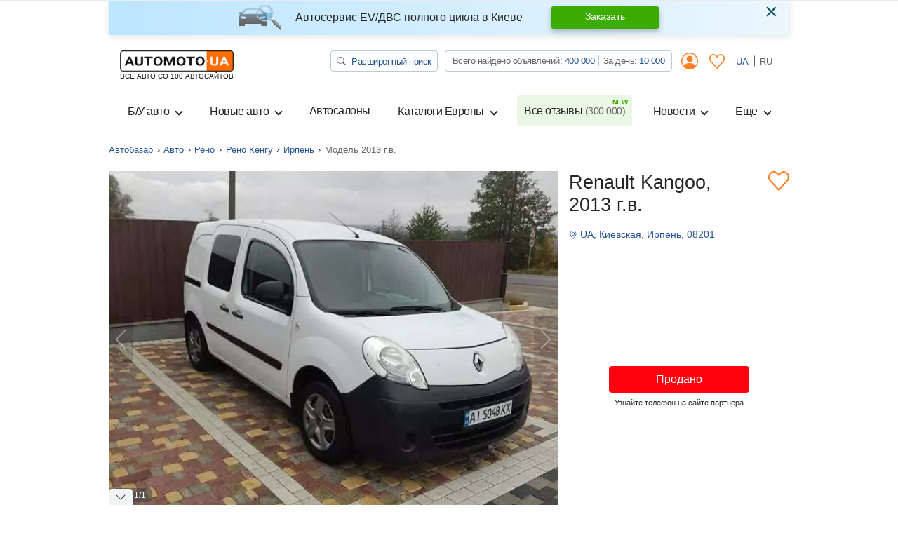

--- FILE ---
content_type: text/html; charset=utf-8
request_url: https://automoto.ua/Renault-Kangoo-2013-Irpen-58885944.html
body_size: 65114
content:
<!doctype html>
<html lang="ru">
<head>
    <meta charset="utf-8">
    <meta name="viewport" content="width=device-width, initial-scale=1, maximum-scale=1, user-scalable=0, shrink-to-fit=no">
    <title>Купить Renault Kangoo 2013 в Ирпене: 7000$ | Рено Кенгу на Automoto.ua (050)17673xx</title>

    <meta name="description" content="Продажа  Renault Kangoo в Ирпене по цене 7000$. Авто 2013 года выпуска. Пробег 285 тыс. Цвет Белый. Двигатель 1.46 Дизель. Привод Передний. Коробка передач Ручная / Механика. на Automoto.ua">
<meta name="keywords" content="Рено Кенгу 2013, Рено Кенгу 1.46, куплю Рено Кенгу, Рено Кенгу фото, Рено Кенгу цена, Renault Kangoo">

<meta name="robots" content="noindex,follow">
    
    <meta property="og:title" content="Купить Renault Kangoo 2013 в Ирпене: 7000$ | Рено Кенгу на Automoto.ua (050)17673xx"/>
<meta property="og:description" content="Продажа  Renault Kangoo в Ирпене по цене 7000$. Авто 2013 года выпуска. Пробег 285 тыс. Цвет Белый. Двигатель 1.46 Дизель. Привод Передний. Коробка передач Ручная / Механика. на Automoto.ua"/>
<meta property="og:image" content="https://img.automoto.ua/auto/Renault-Kangoo-belyiy-Furgon-2013-301-58885944.jpg"/>
<meta property="og:type" content="article"/>
<meta property="og:url" content="https://automoto.ua/Renault-Kangoo-2013-Irpen-58885944.html"/>
<meta property="og:site_name" content="AutoMoto.ua ИЩЕМ НА 100 АВТОСАЙТАХ"/>
<meta property="og:locale" content="ru_RU"/>
<meta property="twitter:creator" content="@AutoMotoUa"/>
<meta property="twitter:title" content="Купить Renault Kangoo 2013 в Ирпене: 7000$ | Рено Кенгу на Automoto.ua (050)17673xx"/>
<meta property="twitter:description" content="Продажа  Renault Kangoo в Ирпене по цене 7000$. Авто 2013 года выпуска. Пробег 285 тыс. Цвет Белый. Двигатель 1.46 Дизель. Привод Передний. Коробка передач Ручная / Механика. на Automoto.ua"/>
<meta property="twitter:card" content="summary"/>
<meta property="twitter:image" content="https://img.automoto.ua/auto/Renault-Kangoo-belyiy-Furgon-2013-301-58885944.jpg"/>



    
    <script type="80f7520e58351eb354611eab-text/javascript">
        /*
 JavaScript Cookie v2.2.0
 https://github.com/js-cookie/js-cookie

 Copyright 2006, 2015 Klaus Hartl & Fagner Brack
 Released under the MIT license
*/
(function(l){var m=!1;"function"===typeof define&&define.amd&&(define(l),m=!0);"object"===typeof exports&&(module.exports=l(),m=!0);if(!m){var e=window.Cookies,a=window.Cookies=l();a.noConflict=function(){window.Cookies=e;return a}}})(function(){function l(){for(var e=0,a={};e<arguments.length;e++){var b=arguments[e],c;for(c in b)a[c]=b[c]}return a}function m(e){function a(b,c,d){if("undefined"!==typeof document){if(1<arguments.length){d=l({path:"/"},a.defaults,d);if("number"===typeof d.expires){var h=
	new Date;h.setMilliseconds(h.getMilliseconds()+864E5*d.expires);d.expires=h}d.expires=d.expires?d.expires.toUTCString():"";try{var g=JSON.stringify(c);/^[\{\[]/.test(g)&&(c=g)}catch(p){}c=e.write?e.write(c,b):encodeURIComponent(String(c)).replace(/%(23|24|26|2B|3A|3C|3E|3D|2F|3F|40|5B|5D|5E|60|7B|7D|7C)/g,decodeURIComponent);b=encodeURIComponent(String(b));b=b.replace(/%(23|24|26|2B|5E|60|7C)/g,decodeURIComponent);b=b.replace(/[\(\)]/g,escape);g="";for(var k in d)d[k]&&(g+="; "+k,!0!==d[k]&&(g+="="+
	d[k]));return document.cookie=b+"="+c+g}b||(g={});k=document.cookie?document.cookie.split("; "):[];for(var q=/(%[0-9A-Z]{2})+/g,n=0;n<k.length;n++){var r=k[n].split("="),f=r.slice(1).join("=");this.json||'"'!==f.charAt(0)||(f=f.slice(1,-1));try{h=r[0].replace(q,decodeURIComponent);f=e.read?e.read(f,h):e(f,h)||f.replace(q,decodeURIComponent);if(this.json)try{f=JSON.parse(f)}catch(p){}if(b===h){g=f;break}b||(g[h]=f)}catch(p){}}return g}}a.set=a;a.get=function(b){return a.call(a,b)};a.getJSON=function(){return a.apply({json:!0},
	[].slice.call(arguments))};a.defaults={};a.remove=function(b,c){a(b,"",l(c,{expires:-1}))};a.withConverter=m;return a}return m(function(){})});    </script>
    <script id="first-visit" type="80f7520e58351eb354611eab-text/javascript">
    (function() {
        if (Cookies.get('firstVisit')) {
            return;
        }
        Cookies.set('firstVisit', new Date().getTime(), { expires: 30 });
    })();
</script>
    <script id="user-segment" type="80f7520e58351eb354611eab-text/javascript">
    (function() {
        var userSegment = parseInt(Cookies.get('userSegment'));
        if (!userSegment) {
            userSegment = parseInt(Math.random() * 10) + 1;
        }
        Cookies.set('userSegment', userSegment, { expires: 30 });
    })();
</script>
    <link rel="alternate" hreflang="uk" href="https://automoto.ua/uk/Renault-Kangoo-2013-Irpen-58885944.html" />
<link rel="alternate" hreflang="ru" href="https://automoto.ua/Renault-Kangoo-2013-Irpen-58885944.html" />
    <script type="80f7520e58351eb354611eab-text/javascript">
    window.dataLayer = window.dataLayer || [];
    window.dataLayer.push({"pageType":"Product","autoIds":"58885944","autoType":"Used","autoCountry":"Украина","autoVehicle":"Легковые автомобили","autoPartner":"Auto.ria.com - VIN","autoMark":"Renault","autoModel":"Kangoo","autoYear":2013,"autoRegion":"Ирпень | Киевская","autoPrice":7000});
</script>
    <!-- Google Tag Manager -->
<script type="80f7520e58351eb354611eab-text/javascript">(function(w,d,s,l,i){w[l]=w[l]||[];w[l].push({'gtm.start':
        new Date().getTime(),event:'gtm.js'});var f=d.getElementsByTagName(s)[0],
    j=d.createElement(s),dl=l!='dataLayer'?'&l='+l:'';j.async=true;j.src=
    'https://www.googletagmanager.com/gtm.js?id='+i+dl;f.parentNode.insertBefore(j,f);
})(window,document,'script','dataLayer','GTM-MJW8F96');</script>
<!-- End Google Tag Manager -->

    <style>
        .preloader {
            border: 4px solid #fc6c03;
            border-top-color: transparent;
            border-radius: 50%;
            width: 42px;
            height: 42px;
            position: absolute;
            left: 50%;
            top: 50%;
            margin-left: -21px;
            margin-top: -21px;
            z-index: 10;
            transform-origin: 50%;
            animation: swiper-preloader-spin 1s infinite linear;
            box-sizing: border-box;
        }
    </style>

    
    <style>
    @font-face{font-family:swiper-icons;src:url("data:application/font-woff;charset=utf-8;base64, [base64]//wADZ2x5ZgAAAywAAADMAAAD2MHtryVoZWFkAAABbAAAADAAAAA2E2+eoWhoZWEAAAGcAAAAHwAAACQC9gDzaG10eAAAAigAAAAZAAAArgJkABFsb2NhAAAC0AAAAFoAAABaFQAUGG1heHAAAAG8AAAAHwAAACAAcABAbmFtZQAAA/gAAAE5AAACXvFdBwlwb3N0AAAFNAAAAGIAAACE5s74hXjaY2BkYGAAYpf5Hu/j+W2+MnAzMYDAzaX6QjD6/4//Bxj5GA8AuRwMYGkAPywL13jaY2BkYGA88P8Agx4j+/8fQDYfA1AEBWgDAIB2BOoAeNpjYGRgYNBh4GdgYgABEMnIABJzYNADCQAACWgAsQB42mNgYfzCOIGBlYGB0YcxjYGBwR1Kf2WQZGhhYGBiYGVmgAFGBiQQkOaawtDAoMBQxXjg/wEGPcYDDA4wNUA2CCgwsAAAO4EL6gAAeNpj2M0gyAACqxgGNWBkZ2D4/wMA+xkDdgAAAHjaY2BgYGaAYBkGRgYQiAHyGMF8FgYHIM3DwMHABGQrMOgyWDLEM1T9/w8UBfEMgLzE////P/5//f/V/xv+r4eaAAeMbAxwIUYmIMHEgKYAYjUcsDAwsLKxc3BycfPw8jEQA/[base64]/uznmfPFBNODM2K7MTQ45YEAZqGP81AmGGcF3iPqOop0r1SPTaTbVkfUe4HXj97wYE+yNwWYxwWu4v1ugWHgo3S1XdZEVqWM7ET0cfnLGxWfkgR42o2PvWrDMBSFj/IHLaF0zKjRgdiVMwScNRAoWUoH78Y2icB/yIY09An6AH2Bdu/UB+yxopYshQiEvnvu0dURgDt8QeC8PDw7Fpji3fEA4z/PEJ6YOB5hKh4dj3EvXhxPqH/SKUY3rJ7srZ4FZnh1PMAtPhwP6fl2PMJMPDgeQ4rY8YT6Gzao0eAEA409DuggmTnFnOcSCiEiLMgxCiTI6Cq5DZUd3Qmp10vO0LaLTd2cjN4fOumlc7lUYbSQcZFkutRG7g6JKZKy0RmdLY680CDnEJ+UMkpFFe1RN7nxdVpXrC4aTtnaurOnYercZg2YVmLN/d/gczfEimrE/fs/bOuq29Zmn8tloORaXgZgGa78yO9/cnXm2BpaGvq25Dv9S4E9+5SIc9PqupJKhYFSSl47+Qcr1mYNAAAAeNptw0cKwkAAAMDZJA8Q7OUJvkLsPfZ6zFVERPy8qHh2YER+3i/BP83vIBLLySsoKimrqKqpa2hp6+jq6RsYGhmbmJqZSy0sraxtbO3sHRydnEMU4uR6yx7JJXveP7WrDycAAAAAAAH//wACeNpjYGRgYOABYhkgZgJCZgZNBkYGLQZtIJsFLMYAAAw3ALgAeNolizEKgDAQBCchRbC2sFER0YD6qVQiBCv/H9ezGI6Z5XBAw8CBK/m5iQQVauVbXLnOrMZv2oLdKFa8Pjuru2hJzGabmOSLzNMzvutpB3N42mNgZGBg4GKQYzBhYMxJLMlj4GBgAYow/P/PAJJhLM6sSoWKfWCAAwDAjgbRAAB42mNgYGBkAIIbCZo5IPrmUn0hGA0AO8EFTQAA") format("woff");font-weight:400;font-style:normal}:root{--swiper-theme-color:#007aff}.swiper-container{margin-left:auto;margin-right:auto;position:relative;overflow:hidden;list-style:none;padding:0;z-index:1}.swiper-wrapper{position:relative;width:100%;height:100%;z-index:1;display:flex;box-sizing:content-box}.swiper-wrapper{transform:translate3d(0,0,0)}.swiper-container-free-mode>.swiper-wrapper{margin:0 auto}.swiper-slide{flex-shrink:0;width:100%;height:100%;position:relative}:root{--swiper-navigation-size:44px}.swiper-button-next,.swiper-button-prev{position:absolute;top:50%;width:calc(var(--swiper-navigation-size)/ 44 * 27);height:var(--swiper-navigation-size);margin-top:calc(-1 * var(--swiper-navigation-size)/ 2);z-index:10;display:flex;align-items:center;justify-content:center;color:var(--swiper-navigation-color,var(--swiper-theme-color))}.swiper-button-prev.swiper-button-disabled{opacity:.35}.swiper-button-next:after,.swiper-button-prev:after{font-family:swiper-icons;font-size:var(--swiper-navigation-size);text-transform:none!important;letter-spacing:0;text-transform:none;font-variant:initial;line-height:1}.swiper-button-prev{left:10px;right:auto}.swiper-button-prev:after{content:'prev'}.swiper-button-next{right:10px;left:auto}.swiper-button-next:after{content:'next'}.swiper-pagination{position:absolute;text-align:center;transform:translate3d(0,0,0);z-index:10}.swiper-container-horizontal>.swiper-pagination-bullets,.swiper-pagination-fraction{bottom:10px;left:0;width:100%}.swiper-pagination-bullet{width:8px;height:8px;display:inline-block;border-radius:100%;background:#000;opacity:.2}.swiper-pagination-bullet-active{opacity:1;background:var(--swiper-pagination-color,var(--swiper-theme-color))}.swiper-container-horizontal>.swiper-pagination-bullets .swiper-pagination-bullet{margin:0 4px}.swiper-scrollbar{border-radius:10px;position:relative;-ms-touch-action:none;background:rgba(0,0,0,.1)}.swiper-container .swiper-notification{position:absolute;left:0;top:0;opacity:0;z-index:-1000}:root{--blue:#255592;--indigo:#6610f2;--purple:#6f42c1;--pink:#e83e8c;--red:#FE000E;--orange:#fc6c03;--yellow:#ffc107;--green:#3dac00;--teal:#20c997;--cyan:#17a2b8;--white:#fff;--gray:#666;--gray-dark:#343a40;--primary:#255592;--secondary:#666;--success:#3dac00;--info:#17a2b8;--warning:#ffc107;--danger:#FE000E;--light:#f2f4f4;--dark:#343a40;--main:#ff8026;--breakpoint-xs:0;--breakpoint-sm:576px;--breakpoint-md:768px;--breakpoint-lg:992px;--breakpoint-xl:1200px;--font-family-sans-serif:-apple-system,BlinkMacSystemFont,"Segoe UI",Roboto,"Helvetica Neue",Arial,"Noto Sans",sans-serif,"Apple Color Emoji","Segoe UI Emoji","Segoe UI Symbol","Noto Color Emoji";--font-family-monospace:SFMono-Regular,Menlo,Monaco,Consolas,"Liberation Mono","Courier New",monospace}*,::after,::before{box-sizing:border-box}html{font-family:sans-serif;line-height:1.15;-webkit-text-size-adjust:100%}header,main,nav{display:block}body{margin:0;font-family:-apple-system,BlinkMacSystemFont,"Segoe UI",Roboto,"Helvetica Neue",Arial,"Noto Sans",sans-serif,"Apple Color Emoji","Segoe UI Emoji","Segoe UI Symbol","Noto Color Emoji";font-size:1rem;font-weight:400;line-height:1.5;color:#252525;text-align:left;background-color:#fff}h1,h2,h3,h4,h5{margin-top:0;margin-bottom:.5rem}p{margin-top:0;margin-bottom:1rem}ol,ul{margin-top:0;margin-bottom:1rem}ul ul{margin-bottom:0}strong{font-weight:bolder}a{color:#255592;text-decoration:none;background-color:transparent}img{vertical-align:middle;border-style:none}svg{overflow:hidden;vertical-align:middle}table{border-collapse:collapse}label{display:inline-block;margin-bottom:.5rem}button{border-radius:0}button,input,textarea{margin:0;font-family:inherit;font-size:inherit;line-height:inherit}button,input{overflow:visible}button{text-transform:none}[type=button],[type=submit],button{-webkit-appearance:button}[type=button]::-moz-focus-inner,[type=submit]::-moz-focus-inner,button::-moz-focus-inner{padding:0;border-style:none}input[type=checkbox],input[type=radio]{box-sizing:border-box;padding:0}textarea{overflow:auto;resize:vertical}[type=number]::-webkit-inner-spin-button,[type=number]::-webkit-outer-spin-button{height:auto}::-webkit-file-upload-button{font:inherit;-webkit-appearance:button}.h2,.h3,.h4,.h5,.h6,h1,h2,h3,h4,h5{margin-bottom:.5rem;font-weight:500;line-height:1.2}h1{font-size:2.5rem}@media (max-width:1200px){h1{font-size:calc(1.15rem + 1.8vw)}}.h2,h2{font-size:2rem}@media (max-width:1200px){.h2,h2{font-size:calc(1.1rem + 1.2vw)}}.h3,h3{font-size:1.75rem}@media (max-width:1200px){.h3,h3{font-size:calc(1.075rem + .9vw)}}.h4,h4{font-size:1.4375rem}@media (max-width:1200px){.h4,h4{font-size:calc(1.04375rem + .525vw)}}.h5,h5{font-size:1.25rem}@media (max-width:1200px){.h5,h5{font-size:calc(1.025rem + .3vw)}}.h6{font-size:1rem}.small{font-size:80%;font-weight:400}.img-fluid{max-width:100%;height:auto}.container{width:100%;padding-right:15px;padding-left:15px;margin-right:auto;margin-left:auto}@media (min-width:576px){.container{max-width:540px}}@media (min-width:768px){.container{max-width:720px}}@media (min-width:992px){.container{max-width:960px}}@media (min-width:1200px){.container{max-width:1000px}}.row{display:flex;flex-wrap:wrap;margin-right:-15px;margin-left:-15px}.no-gutters{margin-right:0;margin-left:0}.no-gutters>[class*=col-]{padding-right:0;padding-left:0}.col,.col-12,.col-6,.col-auto,.col-lg-4,.col-lg-8,.col-md-10,.col-md-2,.col-md-6{position:relative;width:100%;padding-right:15px;padding-left:15px}.col{flex-basis:0;flex-grow:1;max-width:100%}.col-auto{flex:0 0 auto;width:auto;max-width:100%}.col-6{flex:0 0 50%;max-width:50%}.col-12{flex:0 0 100%;max-width:100%}@media (min-width:768px){.col-md-2{flex:0 0 16.66667%;max-width:16.66667%}.col-md-6{flex:0 0 50%;max-width:50%}.col-md-10{flex:0 0 83.33333%;max-width:83.33333%}}@media (min-width:992px){.col-lg-4{flex:0 0 33.33333%;max-width:33.33333%}.col-lg-8{flex:0 0 66.66667%;max-width:66.66667%}}.table{width:100%;margin-bottom:1rem;color:#252525}.table td{padding:.75rem;vertical-align:top;border-top:1px solid #e0e3e4}.table-borderless td{border:0}.table-responsive{display:block;width:100%;overflow-x:auto;-webkit-overflow-scrolling:touch}.form-control{display:block;width:100%;height:calc(1.5em + .75rem + 2px);padding:.375rem .75rem;font-size:1rem;font-weight:400;line-height:1.5;color:#252525;background-color:#fff;background-clip:padding-box;border:1px solid #ced4da;border-radius:.25rem}.form-control::-ms-expand{background-color:transparent;border:0}.form-control:-moz-focusring{color:transparent;text-shadow:0 0 0 #252525}textarea.form-control{height:auto}.form-group{margin-bottom:1rem}.invalid-feedback{display:none;width:100%;margin-top:.25rem;font-size:80%;color:#fe000e}.btn{display:inline-block;font-weight:400;color:#252525;text-align:center;vertical-align:middle;background-color:transparent;border:1px solid transparent;padding:.375rem .75rem;font-size:1rem;line-height:1.5;border-radius:0}.btn-success{color:#fff;background-color:#3dac00;border-color:#3dac00}.btn-light{color:#252525;background-color:#f2f4f4;border-color:#f2f4f4}.btn-main{color:#252525;background-color:#ff8026;border-color:#ff8026}.btn-outline-primary{color:#255592;border-color:#255592}.btn-outline-secondary{color:#666;border-color:#666}.btn-outline-danger{color:#fe000e;border-color:#fe000e}.btn-link{font-weight:400;color:#255592;text-decoration:none}.btn-lg{padding:.5rem 1rem;font-size:1.25rem;line-height:1.5;border-radius:0}@media (max-width:1200px){.btn-lg{font-size:calc(1.025rem + .3vw)}}.btn-sm{padding:.25rem .5rem;font-size:.875rem;line-height:1.5;border-radius:0}.btn-block{display:block;width:100%}.fade:not(.show){opacity:0}.collapse:not(.show){display:none}.dropdown{position:relative}.dropdown-toggle{white-space:nowrap}.dropdown-toggle::after{display:inline-block;margin-left:.255em;vertical-align:.255em;content:"";border-top:.3em solid;border-right:.3em solid transparent;border-bottom:0;border-left:.3em solid transparent}.dropdown-menu{position:absolute;top:100%;left:0;z-index:1000;display:none;float:left;min-width:10rem;padding:.5rem 0;margin:.125rem 0 0;font-size:1rem;color:#252525;text-align:left;list-style:none;background-color:#fff;background-clip:padding-box;border:1px solid rgba(0,0,0,.15);border-radius:0}@media (min-width:768px){.dropdown-menu-md-right{right:0;left:auto}}.dropdown-item{display:block;width:100%;padding:.25rem 1.5rem;clear:both;font-weight:400;color:#252525;text-align:inherit;white-space:nowrap;background-color:transparent;border:0}.btn-group-vertical{position:relative;display:inline-flex;vertical-align:middle}.btn-group-vertical>.btn{position:relative;flex:1 1 auto}.btn-group-vertical{flex-direction:column;align-items:flex-start;justify-content:center}.btn-group-vertical>.btn{width:100%}.btn-group-vertical>.btn:not(:first-child){margin-top:-1px}.btn-group-vertical>.btn:not(:last-child):not(.dropdown-toggle){border-bottom-right-radius:0;border-bottom-left-radius:0}.btn-group-vertical>.btn:not(:first-child){border-top-left-radius:0;border-top-right-radius:0}.custom-control{position:relative;z-index:1;display:block;min-height:1.5rem;padding-left:1.5rem}.custom-control-input{position:absolute;left:0;z-index:-1;width:1rem;height:1.25rem;opacity:0}.custom-control-input:checked~.custom-control-label::before{color:#fff;border-color:#ff8026;background-color:#fff}.custom-control-label{position:relative;margin-bottom:0;vertical-align:top}.custom-control-label::before{position:absolute;top:.25rem;left:-1.5rem;display:block;width:1rem;height:1rem;content:"";background-color:#fff;border:#adb5bd solid 1px}.custom-control-label::after{position:absolute;top:.25rem;left:-1.5rem;display:block;width:1rem;height:1rem;content:"";background:no-repeat 50%/50% 50%}.custom-checkbox .custom-control-label::before{border-radius:.25rem}.custom-checkbox .custom-control-input:checked~.custom-control-label::after{background-image:url("data:image/svg+xml,%3csvg xmlns='http://www.w3.org/2000/svg' width='8' height='8' viewBox='0 0 8 8'%3e%3cpath fill='%23fff' d='M6.564.75l-3.59 3.612-1.538-1.55L0 4.26l2.974 2.99L8 2.193z'/%3e%3c/svg%3e")}.custom-radio .custom-control-label::before{border-radius:50%}.nav{display:flex;flex-wrap:wrap;padding-left:0;margin-bottom:0;list-style:none}.nav-link{display:block;padding:.5rem 1rem}.tab-content>.tab-pane{display:none}.navbar{position:relative;display:flex;flex-wrap:wrap;align-items:center;justify-content:space-between;padding:.5rem 1rem}.navbar-brand{display:inline-block;padding-top:.3125rem;padding-bottom:.3125rem;margin-right:1rem;font-size:1.25rem;line-height:inherit;white-space:nowrap}@media (max-width:1200px){.navbar-brand{font-size:calc(1.025rem + .3vw)}}.navbar-nav{display:flex;flex-direction:column;padding-left:0;margin-bottom:0;list-style:none}.navbar-nav .nav-link{padding-right:0;padding-left:0}.navbar-nav .dropdown-menu{position:static;float:none}.navbar-collapse{flex-basis:100%;flex-grow:1;align-items:center}.navbar-toggler{padding:.25rem .75rem;font-size:1.25rem;line-height:1;background-color:transparent;border:1px solid transparent;border-radius:0}@media (max-width:1200px){.navbar-toggler{font-size:calc(1.025rem + .3vw)}}.navbar-toggler-icon{display:inline-block;width:1.5em;height:1.5em;vertical-align:middle;content:"";background:no-repeat center center;background-size:100% 100%}@media (min-width:992px){.navbar-expand-lg{flex-flow:row nowrap;justify-content:flex-start}.navbar-expand-lg .navbar-nav{flex-direction:row}.navbar-expand-lg .navbar-nav .dropdown-menu{position:absolute}.navbar-expand-lg .navbar-nav .nav-link{padding-right:.5rem;padding-left:.5rem}.navbar-expand-lg .navbar-collapse{display:flex!important;flex-basis:auto}.navbar-expand-lg .navbar-toggler{display:none}}.navbar-light .navbar-brand{color:rgba(0,0,0,.9)}.navbar-light .navbar-nav .nav-link{color:#252525}.navbar-light .navbar-nav .nav-link.active{color:rgba(0,0,0,.9)}.navbar-light .navbar-toggler{color:#252525;border-color:rgba(0,0,0,.1)}.navbar-light .navbar-toggler-icon{background-image:url("data:image/svg+xml,%3csvg xmlns='http://www.w3.org/2000/svg' width='30' height='30' viewBox='0 0 30 30'%3e%3cpath stroke='%23252525' stroke-linecap='round' stroke-miterlimit='10' stroke-width='2' d='M4 7h22M4 15h22M4 23h22'/%3e%3c/svg%3e")}.card{position:relative;display:flex;flex-direction:column;min-width:0;word-wrap:break-word;background-color:#fff;background-clip:border-box;border:1px solid rgba(0,0,0,.125)}.card-body{flex:1 1 auto;min-height:1px;padding:1.25rem}.card-header{padding:.75rem 1.25rem;margin-bottom:0;background-color:rgba(0,0,0,.03);border-bottom:1px solid rgba(0,0,0,.125)}.card-header:first-child{border-radius:0 0}.card-img-top{flex-shrink:0;width:100%}.accordion{overflow-anchor:none}.accordion>.card{overflow:hidden}.accordion>.card:not(:last-of-type){border-bottom:0;border-bottom-right-radius:0;border-bottom-left-radius:0}.accordion>.card:not(:first-of-type){border-top-left-radius:0;border-top-right-radius:0}.breadcrumb{display:flex;flex-wrap:wrap;padding:.75rem 1rem;margin-bottom:1rem;list-style:none;background-color:#e9ecef;border-radius:.25rem}.breadcrumb-item{display:flex}.breadcrumb-item+.breadcrumb-item{padding-left:.5rem}.breadcrumb-item+.breadcrumb-item::before{display:inline-block;padding-right:.5rem;color:#252525;content:"›"}.breadcrumb-item.active{color:#666}.badge{display:inline-block;padding:.25em .4em;font-size:75%;font-weight:700;line-height:1;text-align:center;white-space:nowrap;vertical-align:baseline;border-radius:.25rem}.badge-success{color:#fff;background-color:#3dac00}.badge-warning{color:#252525;background-color:#ffc107}.badge-danger{color:#fff;background-color:#fe000e}.alert{position:relative;padding:.75rem 1.25rem;margin-bottom:1rem;border:1px solid transparent;border-radius:.25rem}.alert-dismissible{padding-right:4.5rem}.alert-dismissible .close{position:absolute;top:0;right:0;padding:.75rem 1.25rem;color:inherit}.alert-info{color:#0c5460;background-color:#d1ecf1;border-color:#bee5eb}.close{float:right;font-size:2rem;font-weight:300;line-height:1;color:#000;opacity:.5}@media (max-width:1200px){.close{font-size:calc(1.1rem + 1.2vw)}}button.close{padding:0;background-color:transparent;border:0}.modal{position:fixed;top:0;left:0;z-index:1050;display:none;width:100%;height:100%;overflow:hidden;outline:0}.modal-dialog{position:relative;width:auto;margin:.5rem}.modal.fade .modal-dialog{transform:translate(0,-50px)}.modal-dialog-scrollable{display:flex;max-height:calc(100% - 1rem)}.modal-dialog-scrollable .modal-content{max-height:calc(100vh - 1rem);overflow:hidden}.modal-dialog-scrollable .modal-header{flex-shrink:0}.modal-dialog-scrollable .modal-body{overflow-y:auto}.modal-dialog-centered{display:flex;align-items:center;min-height:calc(100% - 1rem)}.modal-dialog-centered::before{display:block;height:calc(100vh - 1rem);height:min-content;content:""}.modal-dialog-centered.modal-dialog-scrollable{flex-direction:column;justify-content:center;height:100%}.modal-dialog-centered.modal-dialog-scrollable .modal-content{max-height:none}.modal-dialog-centered.modal-dialog-scrollable::before{content:none}.modal-content{position:relative;display:flex;flex-direction:column;width:100%;background-color:#fff;background-clip:padding-box;border:1px solid rgba(0,0,0,.2);border-radius:0;outline:0}.modal-header{display:flex;align-items:flex-start;justify-content:space-between;padding:1rem 1rem;border-bottom:1px solid #e0e3e4}.modal-header .close{padding:1rem 1rem;margin:-1rem -1rem -1rem auto}.modal-title{margin-bottom:0;line-height:1.5}.modal-body{position:relative;flex:1 1 auto;padding:1rem}@media (min-width:576px){.modal-dialog{max-width:500px;margin:1.75rem auto}.modal-dialog-scrollable{max-height:calc(100% - 3.5rem)}.modal-dialog-scrollable .modal-content{max-height:calc(100vh - 3.5rem)}.modal-dialog-centered{min-height:calc(100% - 3.5rem)}.modal-dialog-centered::before{height:calc(100vh - 3.5rem);height:min-content}}@media (min-width:992px){.modal-lg{max-width:800px}}.bg-secondary{background-color:#666!important}.bg-transparent{background-color:transparent!important}.border{border:1px solid #e0e3e4!important}.border-0{border:0!important}.border-top-0{border-top:0!important}.border-bottom-0{border-bottom:0!important}.border-success{border-color:#3dac00!important}.rounded{border-radius:.25rem!important}.rounded-circle{border-radius:50%!important}.rounded-0{border-radius:0!important}.d-none{display:none!important}.d-block{display:block!important}.d-flex{display:flex!important}.d-inline-flex{display:inline-flex!important}@media (min-width:576px){.d-sm-none{display:none!important}}@media (min-width:768px){.d-md-none{display:none!important}.d-md-block{display:block!important}.d-md-flex{display:flex!important}}@media (min-width:992px){.d-lg-none{display:none!important}.d-lg-block{display:block!important}.d-lg-flex{display:flex!important}}.embed-responsive{position:relative;display:block;width:100%;padding:0;overflow:hidden}.embed-responsive::before{display:block;content:""}.embed-responsive .embed-responsive-item,.embed-responsive iframe{position:absolute;top:0;bottom:0;left:0;width:100%;height:100%;border:0}.embed-responsive-4by3::before{padding-top:75%}.flex-row{flex-direction:row!important}.flex-column{flex-direction:column!important}.flex-wrap{flex-wrap:wrap!important}.flex-shrink-0{flex-shrink:0!important}.justify-content-center{justify-content:center!important}.justify-content-between{justify-content:space-between!important}.justify-content-around{justify-content:space-around!important}.align-items-start{align-items:flex-start!important}.align-items-center{align-items:center!important}.align-items-baseline{align-items:baseline!important}@media (min-width:992px){.flex-lg-wrap{flex-wrap:wrap!important}}.position-relative{position:relative!important}@supports (position:sticky){.sticky-top{position:sticky;top:0;z-index:1020}}.w-100{width:100%!important}.w-auto{width:auto!important}.h-100{height:100%!important}.m-0{margin:0!important}.mr-0,.mx-0{margin-right:0!important}.mb-0{margin-bottom:0!important}.ml-0,.mx-0{margin-left:0!important}.mt-1{margin-top:.25rem!important}.mr-1{margin-right:.25rem!important}.mb-1{margin-bottom:.25rem!important}.ml-1{margin-left:.25rem!important}.my-2{margin-top:.5rem!important}.mr-2,.mx-2{margin-right:.5rem!important}.mb-2,.my-2{margin-bottom:.5rem!important}.ml-2,.mx-2{margin-left:.5rem!important}.mt-3,.my-3{margin-top:1rem!important}.mx-3{margin-right:1rem!important}.mb-3,.my-3{margin-bottom:1rem!important}.mx-3{margin-left:1rem!important}.mt-5{margin-top:3rem!important}.mb-5{margin-bottom:3rem!important}.p-0{padding:0!important}.pt-0,.py-0{padding-top:0!important}.px-0{padding-right:0!important}.py-0{padding-bottom:0!important}.pl-0,.px-0{padding-left:0!important}.py-2{padding-top:.5rem!important}.px-2{padding-right:.5rem!important}.py-2{padding-bottom:.5rem!important}.px-2{padding-left:.5rem!important}.p-3{padding:1rem!important}.px-3{padding-right:1rem!important}.pb-3{padding-bottom:1rem!important}.pl-3,.px-3{padding-left:1rem!important}.px-5{padding-right:3rem!important}.px-5{padding-left:3rem!important}.m-auto{margin:auto!important}.mt-auto{margin-top:auto!important}.mx-auto{margin-right:auto!important}.ml-auto,.mx-auto{margin-left:auto!important}@media (min-width:576px){.mx-sm-0{margin-right:0!important}.mx-sm-0{margin-left:0!important}}@media (min-width:768px){.mb-md-3{margin-bottom:1rem!important}.py-md-0{padding-top:0!important}.px-md-0{padding-right:0!important}.py-md-0{padding-bottom:0!important}.px-md-0{padding-left:0!important}.p-md-3{padding:1rem!important}.pl-md-3{padding-left:1rem!important}.mx-md-auto{margin-right:auto!important}.mx-md-auto{margin-left:auto!important}}@media (min-width:992px){.mx-lg-0{margin-right:0!important}.mb-lg-0{margin-bottom:0!important}.mx-lg-0{margin-left:0!important}.mb-lg-2{margin-bottom:.5rem!important}.p-lg-0{padding:0!important}.pl-lg-3{padding-left:1rem!important}.my-lg-auto{margin-top:auto!important}.my-lg-auto{margin-bottom:auto!important}.ml-lg-auto{margin-left:auto!important}}.stretched-link::after{position:absolute;top:0;right:0;bottom:0;left:0;z-index:1;content:"";background-color:rgba(0,0,0,0)}.text-nowrap{white-space:nowrap!important}.text-left{text-align:left!important}.text-center{text-align:center!important}@media (min-width:768px){.text-md-left{text-align:left!important}}.text-uppercase{text-transform:uppercase!important}.text-white{color:#fff!important}.text-primary{color:#255592!important}.text-success{color:#3dac00!important}.text-main{color:#ff8026!important}.text-muted{color:#666!important}.text-decoration-none{text-decoration:none!important}.fas{-moz-osx-font-smoothing:grayscale;-webkit-font-smoothing:antialiased;display:inline-block;font-style:normal;font-variant:normal;text-rendering:auto;line-height:1}.fa-3x{font-size:3em}.fa-check:before{content:"\f00c"}.fa-chevron-left:before{content:"\f053"}.fa-star:before{content:"\f005"}@font-face{font-family:'Font Awesome 5 Free';font-style:normal;font-weight:400;font-display:swap;src:url(/buildApp/src/fonts/fa-regular-400.eot);src:url(/buildApp/src/fonts/fa-regular-400.eot?#iefix) format("embedded-opentype"),url(/buildApp/src/fonts/fa-regular-400.woff2) format("woff2"),url(/buildApp/src/fonts/fa-regular-400.woff) format("woff"),url(/buildApp/src/fonts/fa-regular-400.ttf) format("truetype"),url(/buildApp/src/fonts/fa-regular-400.svg#fontawesome) format("svg")}@font-face{font-family:'Font Awesome 5 Free';font-style:normal;font-weight:900;font-display:swap;src:url(/buildApp/src/fonts/fa-solid-900.eot);src:url(/buildApp/src/fonts/fa-solid-900.eot?#iefix) format("embedded-opentype"),url(/buildApp/src/fonts/fa-solid-900.woff2) format("woff2"),url(/buildApp/src/fonts/fa-solid-900.woff) format("woff"),url(/buildApp/src/fonts/fa-solid-900.ttf) format("truetype"),url(/buildApp/src/fonts/fa-solid-900.svg#fontawesome) format("svg")}.fas{font-family:'Font Awesome 5 Free';font-weight:900}@font-face{font-family:icon-font;src:url(/buildApp/src/fonts/icon-font-1.eot);src:url(/buildApp/src/fonts/icon-font-1.eot?#iefix) format("embedded-opentype"),url(/buildApp/src/fonts/icon-font-1.woff) format("woff"),url(/buildApp/src/fonts/icon-font-1.ttf) format("truetype"),url(/buildApp/src/fonts/icon-font-1.svg#markicon) format("svg");font-weight:400;font-style:normal;font-display:swap}[class*=" icon-"]:before,[class^=icon-]:before{font-family:icon-font;font-style:normal;font-weight:400;font-variant:normal;text-transform:none;speak:none;line-height:1;-webkit-font-smoothing:antialiased;-moz-osx-font-smoothing:grayscale}[class*=icon-f-],[class^=icon-f-]{background-size:contain;background-repeat:no-repeat;display:flex;align-items:center;height:100%;width:100%}.icon-f-4{background-image:url("data:image/svg+xml,%3Csvg xmlns='http://www.w3.org/2000/svg' version='1.1' width='32' height='32' viewBox='0 0 32 32'%3E%3Ctitle%3Ef-4%3C/title%3E%3Cpath xmlns='http://www.w3.org/2000/svg' fill='%23255592' d='M19.563 29.563h5.438c1.625 0 3-1.375 3-3v-10.375l1.438 1.375c0.438 0.375 1.125 0.375 1.563-0.063 0.438-0.5 0.438-1.188-0.063-1.625l-14.063-13.125c-0.438-0.375-1.063-0.375-1.5 0l-14.313 13.125c-0.438 0.438-0.5 1.125-0.063 1.625 0.188 0.188 0.5 0.313 0.813 0.313 0.25 0 0.563-0.063 0.75-0.25l1.875-1.75v10.75c0 1.625 1.313 3 3 3h5.438c0.625 0 1.125-0.5 1.125-1.125v-6.5c0-0.375 0.313-0.75 0.75-0.75h2.938c0.438 0 0.75 0.375 0.75 0.75v6.5c0 0.625 0.5 1.125 1.125 1.125zM17.688 18.938h-2.938c-1.688 0-3 1.375-3 3v5.375h-4.313c-0.438 0-0.75-0.375-0.75-0.75v-12.813l9.438-8.625 9.625 9v12.438c0 0.375-0.313 0.75-0.75 0.75h-4.313v-5.375c0-1.625-1.375-3-3-3z'/%3E%3C/svg%3E");background-position:center;width:13px}.icon-f-7{background-image:url("data:image/svg+xml,%3Csvg xmlns='http://www.w3.org/2000/svg' version='1.1' width='32' height='32' viewBox='0 0 32 32'%3E%3Ctitle%3Ef-7%3C/title%3E%3Cpath xmlns='http://www.w3.org/2000/svg' fill='%23255592' d='M29.188 5c-5.438 0-9.625-1.563-13.188-5-3.563 3.438-7.75 5-13.188 5 0 8.938-1.875 21.813 13.188 27 15.063-5.188 13.188-18.063 13.188-27zM14.938 20.75l-4.438-4.375 2-2 2.438 2.438 4.563-4.563 2 1.938z'/%3E%3C/svg%3E")}.flag-icon{background-size:contain;background-position:50%;background-repeat:no-repeat}.flag-icon{position:relative;display:inline-block;width:1.33333em;line-height:1em}.flag-icon:before{content:'\00a0'}.flag-icon-de{background-image:url(/buildApp/src/fonts/de.svg)}.flag-icon-lt{background-image:url(/buildApp/src/fonts/lt.svg)}.flag-icon-pl{background-image:url(/buildApp/src/fonts/pl.svg)}.flag-icon-eu{background-image:url(/buildApp/src/fonts/eu.svg)}@media (prefers-reduced-motion:no-preference){html{scroll-behavior:smooth}}body,html{height:100%}body{-webkit-text-size-adjust:none}input[type=text],textarea{-webkit-appearance:none}input[type=number]{-moz-appearance:textfield;-webkit-appearance:textfield;appearance:textfield}input[type=number]::-webkit-inner-spin-button,input[type=number]::-webkit-outer-spin-button{display:none}.row{flex:0 0 auto}.font-14{font-size:14px}.font-15{font-size:15px}.font-18{font-size:18px!important}.custom-checkbox .custom-control-label:before{border-color:#ced4da}.custom-checkbox .custom-control-input:checked~.custom-control-label:before{background-color:#ff8026}.btn-main{color:#fff}@media (max-width:991.98px){.wrapper{padding-left:0;padding-right:0}}.nav-scroller{position:relative;z-index:2;overflow-y:hidden}.nav-scroller .nav{display:flex;flex-wrap:nowrap;overflow-x:auto;text-align:center;white-space:nowrap;-webkit-overflow-scrolling:touch}.title-sub{font-size:20px;line-height:1.1;margin:14px auto;text-align:center;font-weight:500;color:#252525}@media (min-width:768px){.title-sub{font-size:1.4375rem}}@media (max-width:767.98px){.title-sub{margin-top:7px}}.font-weight-medium{font-weight:500}.nav-breadcrumb{position:relative}.nav-breadcrumb:after{content:"";display:block;position:absolute;right:0;top:0;bottom:0;width:3rem;background-image:linear-gradient(to right,rgba(255,255,255,0),#fff 50%,#fff);background-repeat:no-repeat}.nav-breadcrumb .breadcrumb-item+.breadcrumb-item{padding-left:.35rem}.nav-breadcrumb .breadcrumb-item+.breadcrumb-item:before{padding-right:.35rem}@media (min-width:992px){.nav-breadcrumb .nav{overflow-x:hidden}}.nav-breadcrumb{margin-bottom:15px}.breadcrumb{background-color:transparent;padding-bottom:.35rem;padding-top:.5rem;font-size:13px;margin-bottom:0}.breadcrumb a{color:#255592}.breadcrumb .breadcrumb-item:last-child{padding-right:1.5rem}.breadcrumb .breadcrumb-item strong{font-weight:400}.modal .modal-title img{max-width:120px}@media (min-width:576px){.modal .modal-title img{max-width:208px}}.dropdown-menu{max-height:300px}@media (max-width:991.98px){.header{box-shadow:0 5px 9px 0 rgba(0,0,0,.11)}}.header.navbar{border-bottom:1px solid #e0e3e4}@media (min-width:992px){.header.navbar{padding-bottom:13px;padding-top:22px;align-items:flex-start}}@media (max-width:991.98px){.header.navbar{padding:0;min-height:50px}}.header.navbar .navbar-brand{padding-bottom:0;padding-top:0;margin-right:0}@media (max-width:991.98px){.header.navbar .navbar-brand{padding-left:.625rem}}.header.navbar .navbar-brand img{max-width:120px}@media (min-width:576px){.header.navbar .navbar-brand img{max-width:170px;min-width:auto;width:auto;height:30px}}.header.navbar .navbar-brand .small{font-size:8.2px;line-height:10px;text-align:left;margin-top:2px}:lang(uk) .header.navbar .navbar-brand .small{font-size:9px}@media (min-width:576px){.header.navbar .navbar-brand .small{font-size:10.1px}:lang(uk) .header.navbar .navbar-brand .small{font-size:11px}}.header.navbar .navbar-toggler{color:#252525;border:none;width:39px}@media (max-width:991.98px){.header.navbar .navbar-collapse{background-color:#fff;border:1px solid #e0e3e4;border-top:none;position:absolute;top:100%;left:-1px;right:-1px;z-index:1005;padding-top:10px;height:calc(100vh - 49px);overflow-y:auto}.header.navbar .navbar-collapse:before{content:"";box-shadow:0 5px 9px rgba(0,0,0,.11);position:absolute;top:-9px;left:0;height:9px;width:100%}}@media (max-width:575.98px){.header.navbar .navbar-collapse{left:0;right:0;border-left:0;border-right:0}}@media (min-width:992px){.header.navbar .navbar-nav.line{justify-content:space-between;width:100%;margin-top:22px}}.header.navbar .navbar-nav.line .nav-link{font-weight:500;padding:10px;letter-spacing:-.5px}@media (max-width:991.98px){.header.navbar .navbar-nav.line .nav-link{font-size:18px;padding:13px 15px}}.header.navbar .navbar-nav.line .new{background-color:rgba(61,172,0,.1)}@media (min-width:992px){.header.navbar .navbar-nav.line .new{border-radius:4px}}.header.navbar .navbar-nav.line .new span{color:#666;font-size:14px;font-weight:400;position:relative}.header.navbar .navbar-nav.line .new span:after{content:"NEW";color:#3dac00;font-size:10px;font-weight:700;line-height:12px;position:absolute;right:-3px;top:-10px}@media (max-width:991.98px){.header.navbar .navbar-nav.line .new span:after{right:-6px}}.header.navbar .navbar-nav.line .top_group{border-bottom:1px solid #e0e3e4;padding-bottom:10px;padding-top:10px}.header.navbar .navbar-nav.line .top_group .btn-search{display:inline-flex;align-items:center;border-radius:4px;color:#255592;font-size:13px;font-weight:500;padding:4px 8px;border:1px solid rgba(37,85,146,.3)}.header.navbar .navbar-nav.line .top_group .btn-search svg{margin-right:8px}.header.navbar .navbar-nav.line .top_group .group-info{border:1px solid rgba(37,85,146,.3);border-radius:4px;color:#666;font-size:13px;font-weight:500;padding:4px 10px;margin-right:5px}.header.navbar .navbar-nav.line .top_group .group-info .vr{display:inline;border-right:1px solid rgba(37,85,146,.3);margin-right:.35rem;padding-left:.15rem}.header.navbar .navbar-nav.line .top_group .nav-link{padding-bottom:10px;padding-top:10px}.header.navbar .navbar-nav.line .login .nav-item:last-child .nav-link{border-bottom:1px solid #e0e3e4}.header.navbar .navbar-nav.line .login .nav-link{display:flex}.header.navbar .navbar-nav.line .login .nav-link .icon.icon-exit{transform:scale(-1);margin-left:0}.header.navbar .navbar-nav.line .lang{border-bottom:1px solid #e0e3e4;border-top:1px solid #e0e3e4;height:76px;display:flex;align-items:center;justify-content:center;position:relative}.header.navbar .navbar-nav.line .lang .lang-title{position:absolute;left:15px;top:50%;transform:translate(0,-50%)}.header.navbar .navbar-nav.line .lang .btn+.btn{margin-left:20px}.header.navbar .navbar-nav.line .lang .btn-lang{border:1px solid rgba(37,85,146,.3);border-radius:4px;color:#255592;padding:5px 20px}.header.navbar .navbar-nav.line .lang .btn-lang.active{background-color:rgba(224,227,228,.3);border-color:rgba(102,102,102,.3);color:#666}.header.navbar .navbar-nav.line .servise .title{font-size:1rem;font-weight:400;margin-top:5px;margin-bottom:25px}.header.navbar .navbar-nav.line .servise .row{margin-left:-3px;margin-right:-3px}.header.navbar .navbar-nav.line .servise .row>.col{padding-left:3px;padding-right:3px}.header.navbar .navbar-nav.top-line .btn-search{display:flex;align-items:center;border-radius:4px;color:#255592;font-size:13px;font-weight:500;letter-spacing:-.5px;height:30px;padding:4px 8px;border:1px solid rgba(37,85,146,.3)}@media (min-width:768px){.header.navbar .navbar-nav.top-line .btn-search{margin-right:10px}}.header.navbar .navbar-nav.top-line .btn-search svg{margin-right:8px}.header.navbar .navbar-nav.top-line .group-info{border:1px solid rgba(37,85,146,.3);border-radius:4px;color:#666;font-size:13px;font-weight:500;letter-spacing:-.5px;height:30px;padding:4px 10px;margin-right:5px}.header.navbar .navbar-nav.top-line .group-info .vr{display:inline;border-right:1px solid rgba(37,85,146,.3);margin-right:.35rem;padding-left:.15rem}.header.navbar .navbar-nav.top-line .lang{display:flex;align-items:center}.header.navbar .navbar-nav.top-line .lang .nav-link{color:#255592;font-size:13px;padding-bottom:0;padding-top:0;font-weight:500}.header.navbar .navbar-nav.top-line .lang .nav-link+.nav-link{position:relative}.header.navbar .navbar-nav.top-line .lang .nav-link+.nav-link:before{content:"";display:block;height:15px;border-left:1px solid #666;position:absolute;left:0;top:50%;transform:translate(0,-50%)}.header.navbar .navbar-nav.top-line .lang .nav-link.active{color:#666}.header.navbar .navbar-nav.top-line .btn-link{padding-bottom:0;padding-top:0;height:30px;display:flex;align-items:center}@media (min-width:992px){.header.navbar .navbar-nav.top-line .dropdown .dropdown-menu{border:none;box-shadow:0 4px 7px rgba(0,0,0,.25)}.header.navbar .navbar-nav.top-line .dropdown .dropdown-menu .dropdown-item{display:flex;font-size:1rem;font-weight:500;padding:.75rem .85rem}.header.navbar .navbar-nav.top-line .dropdown .dropdown-menu .dropdown-item .icon.icon-exit{transform:scale(-1);margin-left:0}}.header.navbar .navbar-nav .btn-link,.header.navbar .navbar-nav .nav-link{position:relative}.header.navbar .navbar-nav .num{color:#fff;background-color:#ff8026;border-radius:50%;font-size:9px;line-height:1;position:absolute;bottom:25%;left:50%;height:13px;width:18px;display:flex;align-items:center;justify-content:center;white-space:nowrap;overflow:hidden}@media (min-width:992px){.header .dropdown:not(.dropdown-not) .dropdown-menu{margin-top:-1px;min-width:220px;display:none;border:none;box-shadow:0 4px 7px rgba(0,0,0,.25)}.header .dropdown:not(.dropdown-not) .dropdown-menu .dropdown-item{font-size:1rem;font-weight:500;padding-bottom:.75rem;padding-top:.75rem}}@media (max-width:991.98px){.header .dropdown:not(.dropdown-not) .dropdown-menu{border-color:transparent;margin-top:0;padding-top:0}}.header .dropdown .dropdown-toggle{display:flex;align-items:center;justify-content:space-between;position:relative}.header .dropdown .dropdown-toggle:after{content:'';border-width:2.2px 2.2px 0 0;border-style:solid;border-color:#252525;width:8px;transform:rotate(135deg);height:8px;margin-left:10px;position:relative;bottom:0}@media (min-width:992px){.header .dropdown .dropdown-toggle{background-color:#fff;border:1px solid transparent;color:#252525}}.header .dropdown .dropdown-item .flag-icon{background-size:cover;height:20px;width:32px;margin-right:27px}.header .dropdown .dropdown-item .flag-icon.flag-icon-pl{box-shadow:0 -1px 4px rgba(0,0,0,.25)}@media (max-width:991.98px){.header .dropdown .dropdown-item{font-weight:500;padding:12px 50px}}@media (min-width:768px){.modal-login .modal-dialog{max-width:550px}}.modal-login .modal-content{border-color:#fc6c03}.modal-login .close{position:absolute;margin:0;right:8px;top:0;font-size:1.75rem;padding:0}.modal-login .modal-title{color:#252525;line-height:25px;text-align:center;margin:0 auto;font-size:18px;font-weight:400}.modal-login .modal-header{min-height:65px;align-items:center}@media (min-width:768px){.modal-login .modal-header{min-height:70px}}.modal-login .modal-body{padding:15px 10px}.modal-login .btn{box-shadow:0 4px 7px rgba(0,0,0,.25);min-width:150px;display:flex;justify-content:center;margin-bottom:1rem}.modal-login .btn.btn-link{margin-bottom:0;text-decoration:underline;box-shadow:none}.modal-login .icon-user{height:46px;width:46px}.modal-login .form-login{margin-top:35px}.modal-login .form-login .btn-number{display:none}.modal-login .form-login .btn-number.collapsed{display:flex}.modal-login .form-login .form-control{height:36px;background-image:none;padding-right:.5rem;max-width:200px}.modal-login .form-login .collapseCode .form-control{width:36px;display:inline-block;text-align:center;padding-left:0;padding-right:0;margin-left:5px}.modal-login .form-login .collapseCode .form-control:first-child{margin-left:0}.icon-star{background-image:url(/buildApp/src/fonts/icon-star.svg);background-size:contain;background-repeat:no-repeat;height:24px;width:24px;display:block}.icon-user{background-image:url(/buildApp/src/fonts/icon-user_2.svg);background-repeat:no-repeat;background-position:center;background-size:contain;height:24px;width:24px;display:block}.icon-exit{background-image:url(/buildApp/src/fonts/icon-exit.svg);background-size:150%;background-repeat:no-repeat;background-position:center;height:24px;width:24px;display:block;margin-left:-.25rem;margin-right:.75rem}@media (min-width:370px){.d-xxs-none{display:none}}.mx-20{margin-left:20px;margin-right:20px}.modal_menu .modal-header{padding:0;min-height:50px;position:relative;display:flex;flex-wrap:wrap;align-items:center;justify-content:space-between;box-shadow:0 5px 9px rgba(0,0,0,.11)}.modal_menu .modal-header .navbar-toggler{width:39px}.modal_menu .modal-header .navbar-toggler-icon{box-sizing:content-box;width:1em;height:1em;padding:.25em .25em;color:#000;background:transparent url("data:image/svg+xml,%3csvg xmlns='http://www.w3.org/2000/svg' viewBox='0 0 16 16' fill='%23000'%3e%3cpath d='M.293.293a1 1 0 011.414 0L8 6.586 14.293.293a1 1 0 111.414 1.414L9.414 8l6.293 6.293a1 1 0 01-1.414 1.414L8 9.414l-6.293 6.293a1 1 0 01-1.414-1.414L6.586 8 .293 1.707a1 1 0 010-1.414z'/%3e%3c/svg%3e") center/1em auto no-repeat;border:0;border-radius:.25rem;opacity:1}.modal_menu .modal-header .navbar-brand{color:rgba(0,0,0,.9);padding-left:.625rem}.modal_menu .modal-header .navbar-brand .small{font-size:8.2px;line-height:10px;text-align:left;margin-top:2px}.modal_menu .modal-header .btn-link,.modal_menu .modal-header .nav-link{position:relative}.modal_menu .modal-header .num{color:#fff;background-color:#ff8026;border-radius:50%;font-size:9px;line-height:1;position:absolute;bottom:25%;left:50%;height:13px;width:18px;display:flex;align-items:center;justify-content:center;white-space:nowrap;overflow:hidden}.modal_menu .modal-body{padding:0}:lang(uk) .modal_menu .navbar-brand .small{font-size:9px}.custom-info{background:linear-gradient(89.99deg,#bce6ff 0,#ecf6fe 99.99%);box-shadow:0 2px 10px #e0e3e4;border:none;border-radius:0;margin-bottom:0;min-height:50px;padding:0;display:flex;align-items:center;justify-content:center}@media (max-width:767.98px){.custom-info{padding-left:10px;padding-right:45px}}.custom-info .close{opacity:1;padding:0 1rem;font-size:2rem}@media (max-width:767.98px){.custom-info .close{padding-left:.5rem;padding-right:.5rem}}.custom-info .alert-img{margin-right:18px}@media (max-width:575.98px){.custom-info .alert-img{display:none}}.custom-info .alert-text{color:#252525;display:flex;align-items:center}@media (max-width:767.98px){.custom-info .alert-text{flex-direction:column;align-items:flex-start;margin-right:15px}}.custom-info .alert-text strong{font-weight:500;margin-right:10px}@media (max-width:767.98px){.custom-info .alert-text strong{font-size:12px}}.custom-info .alert-text div{font-size:14px}@media (max-width:767.98px){.custom-info .alert-text div{font-size:10px}}.custom-info .alert-btn{box-shadow:0 4px 7px rgba(0,0,0,.25);border-radius:4px;display:flex;justify-content:center;line-height:1;font-size:14px;height:32px;margin-left:30px;width:155px}@media (max-width:767.98px){.custom-info .alert-btn{flex:1 0 auto;width:auto;margin-left:auto;max-width:155px}}.swiper-salon .swiper-pagination{bottom:auto;top:220px;display:none}@media (min-width:576px) and (max-width:767.98px){.swiper-salon .swiper-pagination{top:180px}}@media (min-width:768px) and (max-width:991.98px){.swiper-salon .swiper-pagination{top:158px}}@media (min-width:992px) and (max-width:1199.98px){.swiper-salon .swiper-pagination{top:204px}}@media (min-width:1200px){.swiper-salon .swiper-pagination{top:55%}}.swiper-salon .swiper-pagination .swiper-pagination-bullet{background-color:#a0a0a0;opacity:1}.swiper-salon .swiper-pagination .swiper-pagination-bullet.swiper-pagination-bullet-active{background-color:#ff8026}.star-group{display:flex}.star-group .fas{background-image:url([data-uri]);color:#666;height:16px;width:19px;background-repeat:no-repeat}.star-group .fas:before{content:none}.star-group .fas.active{color:#ff8026;background-image:url([data-uri])}@media (max-width:991.98px){.modal-exit .modal-dialog{margin-left:0;margin-right:0}}.modal-exit .modal-content{border-color:#fc6c03}@media (max-width:991.98px){.modal-exit .modal-content{min-height:280px}}@media (min-width:768px){.modal-exit .modal-content{min-height:255px}}.modal-exit .close{position:absolute;margin:0;right:8px;top:0;font-size:1.75rem;padding:0}.modal-exit .modal-header{padding:.8rem}.modal-exit .modal-body{padding:15px 10px;justify-content:center;align-items:center;display:flex;height:100%;flex-direction:column}.modal-exit .btn{display:flex;justify-content:center;border-radius:4px;min-width:112px}.modal-exit .btn+.btn{margin-left:30px}.h4,h4{font-size:18px}@media (min-width:768px){.h4,h4{font-size:23px}}.lh-1{line-height:1}.modal-fullscreen{width:100vw;max-width:none;height:100%;margin:0}.modal-fullscreen .modal-content{height:100%;border:0;border-radius:0}.modal-fullscreen .modal-header{border-radius:0}.modal-fullscreen .modal-body{overflow-y:auto}.font-small{font-size:11px;line-height:1.2;position:relative;margin-bottom:1rem;margin-top:10px}@media (min-width:768px){.font-small{margin-top:30px}}.bi.bi-exclamation-circle{background-image:url(/buildApp/src/fonts/exclamation-circle.svg);background-size:100%;background-repeat:no-repeat;display:block;height:13px;width:13px;flex-shrink:0;align-self:center}.bi.bi-check2{background-image:url(/buildApp/src/fonts/check2.svg);background-position:center 75%;background-repeat:no-repeat;background-size:100%;display:block;height:24px;width:24px}.bi.bi-check2.fa-3x{background-size:80%;height:56px;width:56px}.mt-40{margin-top:40px}.nav-scroller{background-color:#fff}.accordion-list .card+.card{margin-top:20px}.accordion-list .btn:after{display:inline-block;margin-left:.255em;vertical-align:.255em;content:"";border-right:.25em solid transparent;border-left:.25em solid transparent;border-top:0;border-bottom:.25em solid}.accordion-list .btn.collapsed:after{border-bottom:0;border-top:.25em solid}.my-2{margin-top:.5rem}.my-2{margin-bottom:.5rem}.item-list{display:flex;flex-wrap:wrap}@media (max-width:767.98px){.item-list{margin-left:0;margin-right:0}}.item-list .card{height:100%;overflow:hidden;border:none;padding-bottom:1rem}.item-list .card .card-header{background-color:transparent;position:relative;padding:0}.item-list .card .card-body{position:relative;padding:.5rem}@media (min-width:768px){.item-list .card .card-body{display:flex;flex-direction:column}}.swiper-salon .swiper-pagination{display:none;bottom:auto;top:220px}.swiper-salon .swiper-pagination .swiper-pagination-bullet{background-color:#a0a0a0;opacity:1}.swiper-salon .swiper-pagination .swiper-pagination-bullet.swiper-pagination-bullet-active{background-color:#ff8026}.flex-shrink-0 .nav-scroller:after{content:"";display:block;position:absolute;right:0;top:0;bottom:0;width:3rem;background-image:linear-gradient(to right,rgba(255,255,255,0),#fff 50%,#fff);background-repeat:no-repeat}@media (min-width:768px){.flex-shrink-0 .nav-scroller:after{content:none}}.gallery-thumbs{padding-left:35px;padding-right:35px;max-height:70px}.gallery-thumbs .swiper-wrapper{align-items:center}.gallery-thumbs .swiper-slide{opacity:0}.gallery-thumbs .swiper-slide:before{display:block;content:""}@media (min-width:768px) and (max-width:991.98px){.gallery-thumbs .swiper-slide:before{padding-top:70%}}@media (min-width:992px) and (max-width:1199.98px){.gallery-thumbs .swiper-slide:before{padding-top:70%}}@media (min-width:1200px){.gallery-thumbs .swiper-slide:before{padding-top:80.78%}}.gallery-thumbs .swiper-slide.swiper-slide-visible{opacity:.6}.gallery-thumbs .swiper-slide.swiper-slide-thumb-active{opacity:0}.gallery-thumbs .swiper-slide.swiper-slide-thumb-active.swiper-slide-visible{opacity:1}.gallery-thumbs .swiper-slide.swiper-slide-thumb-active:after{content:"";box-shadow:inset 0 -3px 0 0 #ff8026;display:block;position:absolute;width:100%;height:100%;left:0;top:0}@media (min-width:768px){.gallery-thumbs .swiper-slide .card-img-top{position:absolute;top:50%;left:50%;transform:translate(-50%,-50%);min-height:100%;min-width:100%;width:auto;height:100%}}.gallery-thumbs .swiper-slide-thumb-active{opacity:1}.gallery-thumbs .swiper-button-next,.gallery-thumbs .swiper-button-prev{background-color:rgba(0,0,0,.4);color:#fff;height:100%;width:34px;transform:translate(0,-50%);margin:0}.gallery-thumbs .swiper-button-next:after,.gallery-thumbs .swiper-button-prev:after{font-size:1.7rem}.gallery-thumbs .swiper-button-next{right:0}.gallery-thumbs .swiper-button-prev{left:0}@media (min-width:768px){.swiper-col{min-height:642px}}@media (min-width:992px){.swiper-col{min-height:522px}}@media (min-width:1200px){.swiper-col{min-height:566px}}@media (max-width:767.98px){.swiper-col{min-height:297px}}.gallery-top .swiper-wrapper{align-items:center}.gallery-top .swiper-slide{background-color:#fff;display:flex;justify-content:center;align-items:center;overflow:hidden}.gallery-top .swiper-slide:before{display:block;content:"";padding-top:75%}.gallery-top .swiper-slide .card-img-top{position:absolute;top:50%;left:50%;transform:translate(-50%,-50%);height:auto;width:100%}.gallery-top .swiper-slide .card-img-top{overflow:hidden}.gallery-top .swiper-button-next,.gallery-top .swiper-button-prev{background-color:rgba(0,0,0,.4);color:#fff;height:66px;width:34px;transform:translate(0,-50%);margin:0;outline:0}.gallery-top .swiper-button-next:after,.gallery-top .swiper-button-prev:after{font-size:1.7rem}.gallery-top .swiper-button-next{right:0}.gallery-top .swiper-button-prev{left:0}.gallery-top .swiper-pagination-fraction{background-color:rgba(52,58,64,.5);bottom:8px;left:8px;font-size:75%;height:20px}.gallery-top .swiper-pagination-fraction:before{content:"\73";font-family:icon-font;font-style:normal;font-weight:400;font-variant:normal;text-transform:none;speak:none;line-height:1;-webkit-font-smoothing:antialiased;-moz-osx-font-smoothing:grayscale;margin-right:.5rem}.gallery-thumbs_modal{padding-top:35px;padding-bottom:35px}.gallery-thumbs_modal .swiper-slide{opacity:0;overflow:hidden;height:90px}.gallery-thumbs_modal .swiper-button-next,.gallery-thumbs_modal .swiper-button-prev{background-color:rgba(0,0,0,.4);color:#fff;height:34px;width:100%;margin:0}.gallery-thumbs_modal .swiper-button-next:after,.gallery-thumbs_modal .swiper-button-prev:after{font-size:1.7rem;transform:rotate(90deg)}.gallery-thumbs_modal .swiper-button-next{right:0;bottom:0;top:auto}.gallery-thumbs_modal .swiper-button-prev{left:0;bottom:auto;top:0}.gallery-top_modal .swiper-wrapper{align-items:center}.gallery-top_modal .swiper-slide{background-color:#fff;display:flex;flex-direction:column;justify-content:center;align-items:center;height:auto}.gallery-top_modal .swiper-slide .card-img-top{overflow:hidden}.gallery-top_modal .swiper-slide .card-img-top:before{display:block;content:"";padding-top:75%}@media (max-width:767.98px){.gallery-top_modal .swiper-wrapper{flex-direction:column;overflow-y:auto;height:100%;min-height:100%}.gallery-top_modal .swiper-wrapper .swiper-slide{margin-bottom:1rem}}@media (min-width:768px){.price{flex-wrap:wrap}}.price .price-item{color:#666;font-size:14px}@media (max-width:1199.98px){.price .price-item{margin-left:30px;white-space:nowrap}}.price .price-item+.price-item{margin-left:30px}.price .price-item.big{color:#252525;font-size:1.25rem;font-weight:700}@media (min-width:992px){.price .price-item.big{width:100%}}@media (max-width:1199.98px){.price .price-item.big{margin-left:0}}.price .price-item.h3{font-size:27px;font-weight:700;margin-left:0}.main-card{border:none}@media (min-width:992px){.main-card .col-lg-4{flex:0 0 330px;max-width:330px}.main-card .col-lg-8{max-width:calc(100% - 330px)}}.main-card .card-body{padding:0}@media (min-width:768px){.main-card .card-body{padding-bottom:15px}}.main-card .btn-link{z-index:5}.main-card .main-card-name{font-size:23px}@media (min-width:768px){.main-card .main-card-name{font-size:27px}}@media (min-width:992px){.card-list .col-lg-4{flex:0 0 316px;max-width:316px}.card-list .col-lg-8{max-width:calc(100% - 316px)}}.card-list .h2,.card-list .h3,.card-list .h4,.card-list .h6,.card-list h2,.card-list h3{font-size:23px;margin-bottom:40px;margin-top:0}.card-list .card{border:none}.card-list .card.card-mvs{padding-top:30px;padding-bottom:30px}.card-list .card.card-mvs .table-page{margin-bottom:25px}.card-list .card.card-mvs .table-page tbody tr:nth-of-type(even){background-color:rgba(224,227,228,.2)}.card-list .card.card-mvs .table-page tbody tr td{padding-top:8px}@media (min-width:768px){.card-list .card.card-mvs .table-page tbody tr td{padding:10px 1rem}}.card-list .card.card-mvs .table-page tbody tr td:first-child{color:#252525;font-size:1rem;font-weight:400;padding-right:0;padding-left:1rem}.card-list .card.card-mvs .table-page tbody tr td:last-child{padding-right:1rem;font-weight:500}@media (max-width:767.98px){.card-list .card.card-mvs .table-page tbody tr td:last-child{text-align:right}}.card-list .card.card-mvs .table-page tbody tr td .fas{width:16px;vertical-align:2px;font-size:12px}.card-list .card-page{margin-bottom:1rem}.card-list .card-page.card-page_new{margin-bottom:60px}@media (min-width:768px){.card-list .card-page.card-page_new{margin-bottom:80px}}.card-list .card-page.card-page_new .table-clear{margin-bottom:0}.card-list .card-page.card-page_new .table-clear td{font-weight:500}@media (min-width:768px){.card-list .card-page.card-page_new .table-clear td{padding-left:15px}}.card-list .card-page.card-page_new .table-clear td:first-letter{text-transform:capitalize}.card-list .card-page.card-page_new .table-clear td:first-child{color:#252525;font-weight:400;width:50%}@media (min-width:768px){.card-list .card-page.card-page_new .table-clear td:first-child{padding-left:0}}@media (max-width:767.98px){.card-list .card-page.card-page_new .table-clear td:last-child{text-align:right}}.card-list .card-page .card-content{padding:0}@media (min-width:768px){.card-list .card-page .card-content{padding-bottom:15px}}.card-list .card-page .price{margin-top:.5rem}@media (min-width:768px){.card-list .card-page .price{font-size:18px}}.card-list .card-page .swiper-salon .swiper-pagination{display:none}@media (min-width:768px) and (max-width:991.98px){.card-list .card-page .swiper-salon .swiper-pagination{top:150px}}@media (max-width:991.98px){.btn-contact{border-top:1px solid #e0e3e4;padding-top:1rem;margin-bottom:25px}}.btn-seller{margin:0 auto;min-height:38px;width:200px;display:flex;align-items:center;justify-content:center;font-weight:500}.font-small{font-size:11px;line-height:1.2;position:relative;margin-bottom:1rem;margin-top:10px}@media (min-width:768px){.font-small{margin-top:30px}}@media (max-width:767.98px){.modal_slider .phone-block--mobile.new_phone-block{position:fixed;padding:1rem;opacity:1;visibility:visible;height:auto}}.phone-block--mobile{position:fixed;left:0;bottom:0;width:100%;z-index:1030;padding:1rem}.phone-block--mobile.new_phone-block{left:0;bottom:0;width:100%;z-index:1030;padding:0;opacity:0;visibility:hidden;height:0}@media (max-width:991.98px){.phone-block--mobile.new_phone-block .btn-seller{width:100%}}.phone-block--mobile .btn{font-size:16px}.table-page td{padding:0 0 8px}.table-page td:first-child{color:#666;font-weight:300;white-space:nowrap;padding-right:10px}@media (min-width:992px){.table-page td:first-child{width:50%}}.table-page .card-number{border:1px solid #255592;padding:0 5px 0 16px;font-size:13px;line-height:19px;border-radius:2px;max-width:115px;text-align:center;position:relative;display:inline-block;align-self:start}.table-page .card-number:after,.table-page .card-number:before{position:absolute;content:""}.table-page .card-number:before{content:"UA";background-color:#255592;border-top-left-radius:2px;border-bottom-left-radius:2px;font-size:6px;color:#fff;text-align:center;top:-1px;left:-1px;bottom:-1px;width:12px;padding-top:5px}.table-page .card-number:after{border-top:3px solid #00a7ef;border-bottom:3px solid #fed500;height:0;width:8px;left:1px;top:50%;margin-top:-7px}.table-page .btn.text-primary{background:0 0;box-shadow:none;padding:0}.card-number{border:1px solid #255592;padding:0 5px 0 16px;font-size:13px;line-height:19px;border-radius:2px;max-width:115px;text-align:center;position:relative;display:inline-block;align-self:start}.card-number:after,.card-number:before{position:absolute;content:""}.card-number:before{content:"UA";background-color:#255592;border-top-left-radius:2px;border-bottom-left-radius:2px;font-size:6px;color:#fff;text-align:center;top:-1px;left:-1px;bottom:-1px;width:12px;padding-top:5px}.card-number:after{border-top:3px solid #00a7ef;border-bottom:3px solid #fed500;height:0;width:8px;left:1px;top:50%;margin-top:-7px}.card-number span{white-space:nowrap}.car-color{display:inline-flex;height:12px;width:12px;margin-right:3px;border:1px solid #666}@media (max-width:767.98px){.swiper-looking .card .card-body .name{white-space:nowrap;text-overflow:ellipsis;overflow:hidden}}.swiper-looking .card .card-header{background-color:transparent;border-bottom:none;border-radius:4px;overflow:hidden;padding:0}.swiper-looking .card .card-body .name{white-space:nowrap;text-overflow:ellipsis;overflow:hidden;font-size:18px}.swiper-looking .card .card-body .text-muted{font-size:15px}.swiper-looking .card .card-body .star-group .fas{height:12px;width:14px;background-size:contain}.swiper-looking .card .card-body .card-number{border:1px solid #255592;padding:0 5px 0 16px;font-size:13px;line-height:19px;border-radius:2px;max-width:115px;text-align:center;position:relative;display:inline-block;align-self:start}.swiper-looking .card .card-body .card-number:after,.swiper-looking .card .card-body .card-number:before{position:absolute;content:""}.swiper-looking .card .card-body .card-number:before{content:"UA";background-color:#255592;border-top-left-radius:2px;border-bottom-left-radius:2px;font-size:6px;color:#fff;text-align:center;top:0;left:0;bottom:-1px;width:12px;padding-top:5px}.swiper-looking .card .card-body .card-number:after{border-top:3px solid #00a7ef;border-bottom:3px solid #fed500;height:0;width:8px;left:1px;top:50%;margin-top:-7px}.swiper-looking .swiper-button-next,.swiper-looking .swiper-button-prev{background-color:transparent;top:50%;color:#ff8026;height:100%;width:5rem;transform:translate(0,-66%);margin:0}.swiper-looking .swiper-button-next:after,.swiper-looking .swiper-button-prev:after{z-index:5;font-size:1.7rem}.swiper-looking .swiper-button-prev.swiper-button-disabled{opacity:0}.swiper-looking .swiper-button-next{right:-1px}.swiper-looking .swiper-button-next:after{transform:translate(150%,0)}.swiper-looking .swiper-button-next:before{content:"";display:block;position:absolute;right:0;height:60px;width:40px;z-index:2;background-image:linear-gradient(to right,rgba(255,255,255,0),rgba(255,255,255,.5) 50%,#fff);opacity:.7}.swiper-looking .swiper-button-prev{left:-1px}.swiper-looking .swiper-button-prev:after{transform:translate(-150%,0)}.swiper-looking .swiper-button-prev:before{content:"";display:block;position:absolute;left:0;height:60px;width:40px;z-index:2;background-image:linear-gradient(to left,rgba(255,255,255,0),rgba(255,255,255,.5) 50%,#fff);opacity:.7}@media (min-width:992px){.modal_slider .modal-dialog{max-width:960.02px}}@media (max-width:767.98px){.modal_slider .modal-dialog{margin:0;min-height:100%;max-width:100%}}@media (max-width:767.98px){.modal_slider .modal-header{padding:10px 10px 10px 30px}.modal_slider .modal-header .close{position:absolute;left:0;top:1.1rem;padding:.5rem}}@media (max-width:767.98px){.modal_slider .modal-title{line-height:1.2}}@media (min-width:768px){.modal_slider .modal-body{overflow:hidden}}.modal-number{background-color:rgba(0,0,0,.5)}.price-page{background:linear-gradient(180deg,#fff 0,rgba(255,255,255,.97) 91.15%,rgba(255,255,255,.1) 100%);background-repeat:no-repeat;height:0;opacity:0;visibility:hidden;padding:0;top:-2px}@media (max-width:991.98px){.price-page{display:none}}.price-page .btn-seller{margin-right:0}@media (min-width:1200px){.modal-map .modal-dialog{max-width:940px}}@media (min-width:992px){.modal-map .embed-responsive:before{padding-top:385px}}@media (max-width:767.98px){.modal-map .embed-responsive:before{padding-top:455px}}@media (min-width:768px){.form-salon{max-width:425px}}.form-salon .form-group{max-width:200px}.form-salon .form-control{height:36px;background-image:none;padding-right:.5rem}.form-salon .form-control:valid{background-image:none;padding-right:.5rem}.form-salon textarea.form-control{height:auto}@media (min-width:768px){.modal-partner .modal-dialog:not(.modal-lg){max-width:600px}.modal-partner .modal-body{padding-left:30px;padding-right:30px}}.trade-block{background-color:#fff;position:relative}.trade-block.v2 .trade-form .form-group.form-group-range{margin-bottom:40px}@media (max-width:767.98px){.trade-block.v2 .trade-form .form-group.form-group-range{margin-bottom:50px;overflow:hidden}}@media (min-width:992px){.trade-block.v2 .trade-form .form-group.form-group-range:last-child{margin-top:70px}}.trade-block.v2 .trade-form .form-group.form-group-range .form-control{height:36px}@media (min-width:768px){.trade-block.v2 .trade-form .form-bid .form-group:last-child{margin-top:45px}}.trade-block.v2.new .trade-form{border:1px solid #f3f3f3;background-color:#f3f3f3;border-radius:0}.trade-block.v2.new .trade-form .leasing-info .btn{background-color:#fff}.trade-block.v2.new .trade-form .irs.irs--flat .irs-single{background-color:#3dac00}.trade-block.v2.new .trade-form .irs.irs--flat .irs-bar{background-color:#3dac00}.trade-block .trade-form{border:2px solid #ff8026;border-radius:7px;padding:30px 0 0}@media (min-width:768px){.trade-block .trade-form .row:first-child .col-md-6{padding-left:30px;padding-right:30px}}.trade-block .trade-form .irs.irs--flat{margin-bottom:35px;margin-top:-2px;height:auto}.trade-block .trade-form .irs.irs--flat .irs-line{background-color:#ced4da;border-radius:8px;height:4px;top:0}.trade-block .trade-form .irs.irs--flat .irs-bar{background-color:#ff8026;border-radius:8px;height:4px;top:0}.trade-block .trade-form .irs.irs--flat .irs-handle{width:20px;height:20px;background:#fff;border:1px solid rgba(102,102,102,.56);border-radius:100%;top:-8px}.trade-block .trade-form .irs.irs--flat .irs-handle>i:first-child{background-color:#fff}.trade-block .trade-form .irs.irs--flat .irs-max,.trade-block .trade-form .irs.irs--flat .irs-min{color:#252525;font-size:14px;background:0;padding:0;top:8px;visibility:visible!important}.trade-block .trade-form .irs.irs--flat .irs-single{background-color:#ff8026;border-radius:4px;font-size:14px;padding:2px 10px;top:16px}@media (max-width:767.98px){.trade-block .trade-form .irs.irs--flat .irs-single{padding-left:5px!important;padding-right:5px!important}}.trade-block .trade-form .irs.irs--flat .irs-single:before{content:none}.trade-block .trade-form .form-group{margin-bottom:40px}@media (min-width:768px){.trade-block .trade-form .form-group{margin-bottom:60px}}@media (max-width:991.98px){.trade-block .trade-form .form-group{padding-left:10px;padding-right:10px}}.trade-block .trade-form .form-group.form-group-range{margin-bottom:70px}@media (min-width:768px){.trade-block .trade-form .form-group.form-group-range{margin-bottom:93px}}@media (max-width:991.98px){.trade-block .trade-form .form-group.form-group-range{padding-left:10px;padding-right:10px}}.trade-block .trade-form .form-group.form-group-range .form-control{color:#252525;height:45px;background-image:none;padding-right:.5rem}.trade-block .trade-form .form-group.form-group-range .form-control:invalid{background-image:none;padding-right:.5rem}.trade-block .trade-form .form-group.form-group-range .invalid-feedback{margin-top:0;position:absolute}.trade-block .trade-form .form-group .form-control{color:#252525;height:45px;background-image:none;padding-right:.5rem}.trade-block .trade-form .form-group .form-control:invalid{background-image:none;padding-right:.5rem}.trade-block .trade-form .form-group label{line-height:1;margin-bottom:20px}.trade-block .trade-form .form-bid{border-radius:4px}@media (min-width:768px){.trade-block .trade-form .form-bid{padding:35px 41px}}@media (max-width:991.98px){.trade-block .trade-form .form-bid{padding:35px 1rem 30px}}.trade-block .trade-form .form-bid .form-group{margin-bottom:30px}.trade-block .trade-form .form-bid .form-control{height:38px}.trade-block .trade-form .form-bid .form-control:invalid{background-image:none;padding-right:.5rem}.trade-block .trade-form .form-bid .btn{display:flex;border-radius:4px;align-items:center;justify-content:center;margin:0 auto;width:100%}.trade-block .trade-form .form-bid .bi.border{font-size:2.5rem;margin-top:1.5rem}.trade-block .trade-form .form-bid .custom-checkbox{margin-top:20px;display:flex;align-items:center}.trade-block .trade-form .form-bid .custom-checkbox .custom-control-label{color:#666;font-size:12px;line-height:1.5}.trade-block .trade-form .form-bid .custom-checkbox .custom-control-label:after,.trade-block .trade-form .form-bid .custom-checkbox .custom-control-label:before{top:1px;height:18px;width:18px}.trade-block .trade-form .form-bid .custom-checkbox .custom-control-input:checked~.custom-control-label:before{background-color:#fff;border-color:#ced4da}.trade-block .trade-form .form-bid .custom-checkbox .custom-control-input:checked~.custom-control-label:after{background-image:url("data:image/svg+xml,%3csvg xmlns='http://www.w3.org/2000/svg' width='8' height='8' viewBox='0 0 8 8'%3e%3cpath fill='%233dac00' d='M6.564.75l-3.59 3.612-1.538-1.55L0 4.26l2.974 2.99L8 2.193z'/%3e%3c/svg%3e")}.trade-block .trade-form .leasingPartner{display:flex;margin-bottom:40px}@media (min-width:992px){.trade-block .trade-form .leasingPartner{margin-bottom:80px}}@media (max-width:767.98px){.trade-block .trade-form .leasingPartner{padding-left:10px;padding-right:10px}}.trade-block .trade-form .leasing-info .img-fluid{margin-bottom:15px}.trade-block .trade-form .leasing-info .btn{font-size:10px;height:21px;border-radius:4px;width:70px;display:flex;padding:0;box-shadow:0 1px 4px 2px #e0e3E4A1;align-items:center;justify-content:center;font-weight:500}.trade-block .trade-form .leasing-info .btn svg{margin-right:.25rem}.trade-block .trade-form .leasing-price{display:flex;flex-direction:column;align-items:center;margin-left:auto}.trade-block .trade-form .leasing-price .forDay{color:#3dac00;font-size:23px;font-weight:700}.modal-partner.modal_credit .logo-modal,.modal-partner.modal_leasing .logo-modal{max-width:110px}.trade-faq .accordion-list .card+.card{margin-top:20px}.modal-partner .logo-modal{max-width:80px}.modal-partner .h6{margin-bottom:1rem}@media (min-width:576px){.modal-options .modal-dialog{max-width:650px}}.modal-options .modal-content{min-height:420px}.modal-options .close{position:absolute;margin:0;right:1rem;top:.5rem;padding:0;font-size:2rem}.modal-options .modal-body{padding:10px 10px 25px;min-height:130px}@media (min-width:768px){.modal-options .modal-body{padding-left:30px;padding-right:30px}}.modal-options .modal-body .form-salon{margin-top:40px}.modal-options .modal-body .form-salon .form-group{max-width:295px;width:295px;margin-bottom:30px}@media (max-width:767.98px){.modal-options .modal-body .form-salon .form-group{max-width:240px;width:240px}}.modal-options .modal-body .form-salon .custom-radio+.custom-radio{margin-top:.5rem}.modal-options .btn{width:100%;max-width:240px;display:flex;justify-content:center}@media (min-width:768px){.modal-options .btn{max-width:295px}}@media (max-width:767.98px){.modal-options .modal-title{font-size:23px;line-height:34px}}.swiper-salon .swiper-pagination{bottom:auto;top:220px;display:none}@media (min-width:576px) and (max-width:767.98px){.swiper-salon .swiper-pagination{top:180px}}@media (min-width:768px) and (max-width:991.98px){.swiper-salon .swiper-pagination{top:158px}}@media (min-width:992px) and (max-width:1199.98px){.swiper-salon .swiper-pagination{top:204px}}@media (min-width:1200px){.swiper-salon .swiper-pagination{top:55%}}.swiper-salon .swiper-pagination .swiper-pagination-bullet{background-color:#a0a0a0;opacity:1}.swiper-salon .swiper-pagination .swiper-pagination-bullet.swiper-pagination-bullet-active{background-color:#ff8026}.credit-price{padding:12px}.title-sub .card-icon .icon-f-7{height:16px;width:16px}.btn .heart{color:#ff8026}.btn .heart .bg{color:transparent;transform:translate(-5%,-5%) scale(1.1)}.group-options .btn{border:1px solid;border-radius:4px;font-weight:500;flex:1 0 auto}.founded-block{display:flex;align-items:center;margin-top:auto}@media (max-width:991.98px){.founded-block{margin-bottom:25px}}@media (max-width:575.98px){.founded-block{padding-left:1rem;padding-right:1rem}}.mini-block{border:1px solid #e0e3e4;border-radius:.25rem;font-size:14px;font-weight:500;margin-bottom:15px;padding:6px 10px}.mini-block~.founded-block{margin-top:0}.mini-block.block-shadow{border:none;box-shadow:0 1px 4px 2px #e0e3E4A1;font-size:16px;position:relative}.mini-block.block-shadow img{margin-top:3px}.mini-block .textPhoto{display:none;align-items:center}.accordion{--bs-accordion-color:$gray-900;--bs-accordion-bg:$white;--bs-accordion-border-radius:10px;--bs-accordion-btn-padding-x:1.25rem;--bs-accordion-btn-padding-y:1.25rem;--bs-accordion-btn-color:$gray-900;--bs-accordion-btn-bg:var(--bs-accordion-bg);--bs-accordion-btn-icon:url("data:image/svg+xml,%3csvg xmlns='http://www.w3.org/2000/svg' viewBox='0 0 16 16' fill='none' stroke='%23255592' stroke-linecap='round' stroke-linejoin='round'%3e%3cpath d='M2 5L8 11L14 5'/%3e%3c/svg%3e");--bs-accordion-btn-icon-width:1.25rem;--bs-accordion-btn-icon-transform:rotate(-180deg);--bs-accordion-btn-active-icon:url("data:image/svg+xml,%3csvg xmlns='http://www.w3.org/2000/svg' viewBox='0 0 16 16' fill='none' stroke='%23255592' stroke-linecap='round' stroke-linejoin='round'%3e%3cpath d='M2 5L8 11L14 5'/%3e%3c/svg%3e");--bs-accordion-btn-focus-box-shadow:0 0 0 0.25rem rgba(13, 110, 253, 0.25);--bs-accordion-body-padding-x:1.25rem;--bs-accordion-body-padding-y:1rem}.btn-outline-primary{background-color:#fff}.nav-scroller{background-color:#fff}.accordion-list .card+.card{margin-top:20px}.accordion-list .btn:after{display:inline-block;margin-left:.255em;vertical-align:.255em;content:"";border-right:.25em solid transparent;border-left:.25em solid transparent;border-top:0;border-bottom:.25em solid}.accordion-list .btn.collapsed:after{border-bottom:0;border-top:.25em solid}.my-2{margin-top:.5rem}.my-2{margin-bottom:.5rem}.item-list{display:flex;flex-wrap:wrap}@media (max-width:767.98px){.item-list{margin-left:0;margin-right:0}}.item-list .card{height:100%;overflow:hidden;border:none;padding-bottom:1rem}.item-list .card .card-header{background-color:transparent;position:relative;padding:0}.item-list .card .card-body{position:relative;padding:.5rem}@media (min-width:768px){.item-list .card .card-body{display:flex;flex-direction:column}}.swiper-salon .swiper-pagination{display:none;bottom:auto;top:220px}.swiper-salon .swiper-pagination .swiper-pagination-bullet{background-color:#a0a0a0;opacity:1}.swiper-salon .swiper-pagination .swiper-pagination-bullet.swiper-pagination-bullet-active{background-color:#ff8026}.flex-shrink-0 .nav-scroller:after{content:"";display:block;position:absolute;right:0;top:0;bottom:0;width:3rem;background-image:linear-gradient(to right,rgba(255,255,255,0),#fff 50%,#fff);background-repeat:no-repeat}@media (min-width:768px){.flex-shrink-0 .nav-scroller:after{content:none}}.gallery-thumbs{padding-left:35px;padding-right:35px;max-height:70px}.gallery-thumbs .swiper-wrapper{align-items:center}.gallery-thumbs .swiper-slide{opacity:0}.gallery-thumbs .swiper-slide:before{display:block;content:""}@media (min-width:768px) and (max-width:991.98px){.gallery-thumbs .swiper-slide:before{padding-top:70%}}@media (min-width:992px) and (max-width:1199.98px){.gallery-thumbs .swiper-slide:before{padding-top:70%}}@media (min-width:1200px){.gallery-thumbs .swiper-slide:before{padding-top:80.78%}}.gallery-thumbs .swiper-slide.swiper-slide-visible{opacity:.6}.gallery-thumbs .swiper-slide.swiper-slide-thumb-active{opacity:0}.gallery-thumbs .swiper-slide.swiper-slide-thumb-active.swiper-slide-visible{opacity:1}.gallery-thumbs .swiper-slide.swiper-slide-thumb-active:after{content:"";box-shadow:inset 0 -3px 0 0 #ff8026;display:block;position:absolute;width:100%;height:100%;left:0;top:0}@media (min-width:768px){.gallery-thumbs .swiper-slide .card-img-top{position:absolute;top:50%;left:50%;transform:translate(-50%,-50%);min-height:100%;min-width:100%;width:auto;height:100%}}.gallery-thumbs .swiper-slide-thumb-active{opacity:1}.gallery-thumbs .swiper-button-next,.gallery-thumbs .swiper-button-prev{background-color:rgba(0,0,0,.4);color:#fff;height:100%;width:34px;transform:translate(0,-50%);margin:0}.gallery-thumbs .swiper-button-next:after,.gallery-thumbs .swiper-button-prev:after{font-size:1.7rem}.gallery-thumbs .swiper-button-next{right:0}.gallery-thumbs .swiper-button-prev{left:0}@media (min-width:768px){.swiper-col{min-height:642px}}@media (min-width:992px){.swiper-col{min-height:522px}}@media (min-width:1200px){.swiper-col{min-height:566px}}@media (max-width:767.98px){.swiper-col{min-height:297px}}.gallery-top .swiper-wrapper{align-items:center}.gallery-top .swiper-slide{background-color:#fff;display:flex;justify-content:center;align-items:center;overflow:hidden}.gallery-top .swiper-slide:before{display:block;content:"";padding-top:75%}.gallery-top .swiper-slide .card-img-top{position:absolute;top:50%;left:50%;transform:translate(-50%,-50%);height:auto;width:100%}.gallery-top .swiper-slide .card-img-top{overflow:hidden}.gallery-top .swiper-button-next,.gallery-top .swiper-button-prev{background-color:rgba(0,0,0,.4);color:#fff;height:66px;width:34px;transform:translate(0,-50%);margin:0;outline:0}.gallery-top .swiper-button-next:after,.gallery-top .swiper-button-prev:after{font-size:1.7rem}.gallery-top .swiper-button-next{right:0}.gallery-top .swiper-button-prev{left:0}.gallery-top .swiper-pagination-fraction{background-color:rgba(52,58,64,.5);bottom:8px;left:8px;font-size:75%;height:20px}.gallery-top .swiper-pagination-fraction:before{content:"\73";font-family:icon-font;font-style:normal;font-weight:400;font-variant:normal;text-transform:none;speak:none;line-height:1;-webkit-font-smoothing:antialiased;-moz-osx-font-smoothing:grayscale;margin-right:.5rem}.gallery-thumbs_modal{padding-top:35px;padding-bottom:35px}.gallery-thumbs_modal .swiper-slide{opacity:0;overflow:hidden;height:90px}.gallery-thumbs_modal .swiper-button-next,.gallery-thumbs_modal .swiper-button-prev{background-color:rgba(0,0,0,.4);color:#fff;height:34px;width:100%;margin:0}.gallery-thumbs_modal .swiper-button-next:after,.gallery-thumbs_modal .swiper-button-prev:after{font-size:1.7rem;transform:rotate(90deg)}.gallery-thumbs_modal .swiper-button-next{right:0;bottom:0;top:auto}.gallery-thumbs_modal .swiper-button-prev{left:0;bottom:auto;top:0}.gallery-top_modal .swiper-wrapper{align-items:center}.gallery-top_modal .swiper-slide{background-color:#fff;display:flex;flex-direction:column;justify-content:center;align-items:center;height:auto}.gallery-top_modal .swiper-slide .card-img-top{overflow:hidden}.gallery-top_modal .swiper-slide .card-img-top:before{display:block;content:"";padding-top:75%}@media (max-width:767.98px){.gallery-top_modal .swiper-wrapper{flex-direction:column;overflow-y:auto;height:100%;min-height:100%}.gallery-top_modal .swiper-wrapper .swiper-slide{margin-bottom:1rem}}@media (min-width:768px){.price{flex-wrap:wrap}}.price .price-item{color:#666;font-size:14px}@media (max-width:1199.98px){.price .price-item{margin-left:30px;white-space:nowrap}}.price .price-item+.price-item{margin-left:30px}.price .price-item.big{color:#252525;font-size:1.25rem;font-weight:700}@media (min-width:992px){.price .price-item.big{width:100%}}@media (max-width:1199.98px){.price .price-item.big{margin-left:0}}.price .price-item.h3{font-size:27px;font-weight:700;margin-left:0}.main-card{border:none}@media (min-width:992px){.main-card .col-lg-4{flex:0 0 330px;max-width:330px}.main-card .col-lg-8{max-width:calc(100% - 330px)}}.main-card .card-body{padding:0}@media (min-width:768px){.main-card .card-body{padding-bottom:15px}}.main-card .btn-link{z-index:5}.main-card .main-card-name{font-size:23px}@media (min-width:768px){.main-card .main-card-name{font-size:27px}}@media (min-width:992px){.card-list .col-lg-4{flex:0 0 316px;max-width:316px}.card-list .col-lg-8{max-width:calc(100% - 316px)}}.card-list .h2,.card-list .h3,.card-list .h4,.card-list .h6,.card-list h2,.card-list h3{font-size:23px;margin-bottom:40px;margin-top:0}.card-list .card{border:none}.card-list .card.card-mvs{padding-top:30px;padding-bottom:30px}.card-list .card.card-mvs .table-page{margin-bottom:25px}.card-list .card.card-mvs .table-page tbody tr:nth-of-type(even){background-color:rgba(224,227,228,.2)}.card-list .card.card-mvs .table-page tbody tr td{padding-top:8px}@media (min-width:768px){.card-list .card.card-mvs .table-page tbody tr td{padding:10px 1rem}}.card-list .card.card-mvs .table-page tbody tr td:first-child{color:#252525;font-size:1rem;font-weight:400;padding-right:0;padding-left:1rem}.card-list .card.card-mvs .table-page tbody tr td:last-child{padding-right:1rem;font-weight:500}@media (max-width:767.98px){.card-list .card.card-mvs .table-page tbody tr td:last-child{text-align:right}}.card-list .card.card-mvs .table-page tbody tr td .fas{width:16px;vertical-align:2px;font-size:12px}.card-list .card-page{margin-bottom:1rem}.card-list .card-page.card-page_new{margin-bottom:60px}@media (min-width:768px){.card-list .card-page.card-page_new{margin-bottom:80px}}.card-list .card-page.card-page_new .table-clear{margin-bottom:0}.card-list .card-page.card-page_new .table-clear td{font-weight:500}@media (min-width:768px){.card-list .card-page.card-page_new .table-clear td{padding-left:15px}}.card-list .card-page.card-page_new .table-clear td:first-letter{text-transform:capitalize}.card-list .card-page.card-page_new .table-clear td:first-child{color:#252525;font-weight:400;width:50%}@media (min-width:768px){.card-list .card-page.card-page_new .table-clear td:first-child{padding-left:0}}@media (max-width:767.98px){.card-list .card-page.card-page_new .table-clear td:last-child{text-align:right}}.card-list .card-page .card-content{padding:0}@media (min-width:768px){.card-list .card-page .card-content{padding-bottom:15px}}.card-list .card-page .price{margin-top:.5rem}@media (min-width:768px){.card-list .card-page .price{font-size:18px}}.card-list .card-page .swiper-salon .swiper-pagination{display:none}@media (min-width:768px) and (max-width:991.98px){.card-list .card-page .swiper-salon .swiper-pagination{top:150px}}@media (max-width:991.98px){.btn-contact{border-top:1px solid #e0e3e4;padding-top:1rem;margin-bottom:25px}}.btn-seller{margin:0 auto;min-height:38px;width:200px;display:flex;align-items:center;justify-content:center;font-weight:500}.font-small{font-size:11px;line-height:1.2;position:relative;margin-bottom:1rem;margin-top:10px}@media (min-width:768px){.font-small{margin-top:30px}}@media (max-width:767.98px){.modal_slider .phone-block--mobile.new_phone-block{position:fixed;padding:1rem;opacity:1;visibility:visible;height:auto}}.phone-block--mobile{position:fixed;left:0;bottom:0;width:100%;z-index:1030;padding:1rem}.phone-block--mobile.new_phone-block{left:0;bottom:0;width:100%;z-index:1030;padding:0;opacity:0;visibility:hidden;height:0}@media (max-width:991.98px){.phone-block--mobile.new_phone-block .btn-seller{width:100%}}.phone-block--mobile .btn{font-size:16px}.table-page td{padding:0 0 8px}.table-page td:first-child{color:#666;font-weight:300;white-space:nowrap;padding-right:10px}@media (min-width:992px){.table-page td:first-child{width:50%}}.table-page .card-number{border:1px solid #255592;padding:0 5px 0 16px;font-size:13px;line-height:19px;border-radius:2px;max-width:115px;text-align:center;position:relative;display:inline-block;align-self:start}.table-page .card-number:after,.table-page .card-number:before{position:absolute;content:""}.table-page .card-number:before{content:"UA";background-color:#255592;border-top-left-radius:2px;border-bottom-left-radius:2px;font-size:6px;color:#fff;text-align:center;top:-1px;left:-1px;bottom:-1px;width:12px;padding-top:5px}.table-page .card-number:after{border-top:3px solid #00a7ef;border-bottom:3px solid #fed500;height:0;width:8px;left:1px;top:50%;margin-top:-7px}.table-page .btn.text-primary{background:0 0;box-shadow:none;padding:0}.card-number{border:1px solid #255592;padding:0 5px 0 16px;font-size:13px;line-height:19px;border-radius:2px;max-width:115px;text-align:center;position:relative;display:inline-block;align-self:start}.card-number:after,.card-number:before{position:absolute;content:""}.card-number:before{content:"UA";background-color:#255592;border-top-left-radius:2px;border-bottom-left-radius:2px;font-size:6px;color:#fff;text-align:center;top:-1px;left:-1px;bottom:-1px;width:12px;padding-top:5px}.card-number:after{border-top:3px solid #00a7ef;border-bottom:3px solid #fed500;height:0;width:8px;left:1px;top:50%;margin-top:-7px}.card-number span{white-space:nowrap}.car-color{display:inline-flex;height:12px;width:12px;margin-right:3px;border:1px solid #666}@media (max-width:767.98px){.swiper-looking .card .card-body .name{white-space:nowrap;text-overflow:ellipsis;overflow:hidden}}.swiper-looking .card .card-header{background-color:transparent;border-bottom:none;border-radius:4px;overflow:hidden;padding:0}.swiper-looking .card .card-body .name{white-space:nowrap;text-overflow:ellipsis;overflow:hidden;font-size:18px}.swiper-looking .card .card-body .text-muted{font-size:15px}.swiper-looking .card .card-body .star-group .fas{height:12px;width:14px;background-size:contain}.swiper-looking .card .card-body .card-number{border:1px solid #255592;padding:0 5px 0 16px;font-size:13px;line-height:19px;border-radius:2px;max-width:115px;text-align:center;position:relative;display:inline-block;align-self:start}.swiper-looking .card .card-body .card-number:after,.swiper-looking .card .card-body .card-number:before{position:absolute;content:""}.swiper-looking .card .card-body .card-number:before{content:"UA";background-color:#255592;border-top-left-radius:2px;border-bottom-left-radius:2px;font-size:6px;color:#fff;text-align:center;top:0;left:0;bottom:-1px;width:12px;padding-top:5px}.swiper-looking .card .card-body .card-number:after{border-top:3px solid #00a7ef;border-bottom:3px solid #fed500;height:0;width:8px;left:1px;top:50%;margin-top:-7px}.swiper-looking .swiper-button-next,.swiper-looking .swiper-button-prev{background-color:transparent;top:50%;color:#ff8026;height:100%;width:5rem;transform:translate(0,-66%);margin:0}.swiper-looking .swiper-button-next:after,.swiper-looking .swiper-button-prev:after{z-index:5;font-size:1.7rem}.swiper-looking .swiper-button-prev.swiper-button-disabled{opacity:0}.swiper-looking .swiper-button-next{right:-1px}.swiper-looking .swiper-button-next:after{transform:translate(150%,0)}.swiper-looking .swiper-button-next:before{content:"";display:block;position:absolute;right:0;height:60px;width:40px;z-index:2;background-image:linear-gradient(to right,rgba(255,255,255,0),rgba(255,255,255,.5) 50%,#fff);opacity:.7}.swiper-looking .swiper-button-prev{left:-1px}.swiper-looking .swiper-button-prev:after{transform:translate(-150%,0)}.swiper-looking .swiper-button-prev:before{content:"";display:block;position:absolute;left:0;height:60px;width:40px;z-index:2;background-image:linear-gradient(to left,rgba(255,255,255,0),rgba(255,255,255,.5) 50%,#fff);opacity:.7}@media (min-width:992px){.modal_slider .modal-dialog{max-width:960.02px}}@media (max-width:767.98px){.modal_slider .modal-dialog{margin:0;min-height:100%;max-width:100%}}@media (max-width:767.98px){.modal_slider .modal-header{padding:10px 10px 10px 30px}.modal_slider .modal-header .close{position:absolute;left:0;top:1.1rem;padding:.5rem}}@media (max-width:767.98px){.modal_slider .modal-title{line-height:1.2}}@media (min-width:768px){.modal_slider .modal-body{overflow:hidden}}.modal-number{background-color:rgba(0,0,0,.5)}.price-page{background:linear-gradient(180deg,#fff 0,rgba(255,255,255,.97) 91.15%,rgba(255,255,255,.1) 100%);background-repeat:no-repeat;height:0;opacity:0;visibility:hidden;padding:0;top:-2px}@media (max-width:991.98px){.price-page{display:none}}.price-page .btn-seller{margin-right:0}@media (min-width:1200px){.modal-map .modal-dialog{max-width:940px}}@media (min-width:992px){.modal-map .embed-responsive:before{padding-top:385px}}@media (max-width:767.98px){.modal-map .embed-responsive:before{padding-top:455px}}@media (min-width:768px){.form-salon{max-width:425px}}.form-salon .form-group{max-width:200px}.form-salon .form-control{height:36px;background-image:none;padding-right:.5rem}.form-salon .form-control:valid{background-image:none;padding-right:.5rem}.form-salon textarea.form-control{height:auto}@media (min-width:768px){.modal-partner .modal-dialog:not(.modal-lg){max-width:600px}.modal-partner .modal-body{padding-left:30px;padding-right:30px}}.trade-block{background-color:#fff;position:relative}.trade-block.v2 .trade-form .form-group.form-group-range{margin-bottom:40px}@media (max-width:767.98px){.trade-block.v2 .trade-form .form-group.form-group-range{margin-bottom:50px;overflow:hidden}}@media (min-width:992px){.trade-block.v2 .trade-form .form-group.form-group-range:last-child{margin-top:70px}}.trade-block.v2 .trade-form .form-group.form-group-range .form-control{height:36px}@media (min-width:768px){.trade-block.v2 .trade-form .form-bid .form-group:last-child{margin-top:45px}}.trade-block.v2.new .trade-form{border:1px solid #f3f3f3;background-color:#f3f3f3;border-radius:0}.trade-block.v2.new .trade-form .leasing-info .btn{background-color:#fff}.trade-block.v2.new .trade-form .irs.irs--flat .irs-single{background-color:#3dac00}.trade-block.v2.new .trade-form .irs.irs--flat .irs-bar{background-color:#3dac00}.trade-block .trade-form{border:2px solid #ff8026;border-radius:7px;padding:30px 0 0}@media (min-width:768px){.trade-block .trade-form .row:first-child .col-md-6{padding-left:30px;padding-right:30px}}.trade-block .trade-form .irs.irs--flat{margin-bottom:35px;margin-top:-2px;height:auto}.trade-block .trade-form .irs.irs--flat .irs-line{background-color:#ced4da;border-radius:8px;height:4px;top:0}.trade-block .trade-form .irs.irs--flat .irs-bar{background-color:#ff8026;border-radius:8px;height:4px;top:0}.trade-block .trade-form .irs.irs--flat .irs-handle{width:20px;height:20px;background:#fff;border:1px solid rgba(102,102,102,.56);border-radius:100%;top:-8px}.trade-block .trade-form .irs.irs--flat .irs-handle>i:first-child{background-color:#fff}.trade-block .trade-form .irs.irs--flat .irs-max,.trade-block .trade-form .irs.irs--flat .irs-min{color:#252525;font-size:14px;background:0;padding:0;top:8px;visibility:visible!important}.trade-block .trade-form .irs.irs--flat .irs-single{background-color:#ff8026;border-radius:4px;font-size:14px;padding:2px 10px;top:16px}@media (max-width:767.98px){.trade-block .trade-form .irs.irs--flat .irs-single{padding-left:5px!important;padding-right:5px!important}}.trade-block .trade-form .irs.irs--flat .irs-single:before{content:none}.trade-block .trade-form .form-group{margin-bottom:40px}@media (min-width:768px){.trade-block .trade-form .form-group{margin-bottom:60px}}@media (max-width:991.98px){.trade-block .trade-form .form-group{padding-left:10px;padding-right:10px}}.trade-block .trade-form .form-group.form-group-range{margin-bottom:70px}@media (min-width:768px){.trade-block .trade-form .form-group.form-group-range{margin-bottom:93px}}@media (max-width:991.98px){.trade-block .trade-form .form-group.form-group-range{padding-left:10px;padding-right:10px}}.trade-block .trade-form .form-group.form-group-range .form-control{color:#252525;height:45px;background-image:none;padding-right:.5rem}.trade-block .trade-form .form-group.form-group-range .form-control:invalid{background-image:none;padding-right:.5rem}.trade-block .trade-form .form-group.form-group-range .invalid-feedback{margin-top:0;position:absolute}.trade-block .trade-form .form-group .form-control{color:#252525;height:45px;background-image:none;padding-right:.5rem}.trade-block .trade-form .form-group .form-control:invalid{background-image:none;padding-right:.5rem}.trade-block .trade-form .form-group label{line-height:1;margin-bottom:20px}.trade-block .trade-form .form-bid{border-radius:4px}@media (min-width:768px){.trade-block .trade-form .form-bid{padding:35px 41px}}@media (max-width:991.98px){.trade-block .trade-form .form-bid{padding:35px 1rem 30px}}.trade-block .trade-form .form-bid .form-group{margin-bottom:30px}.trade-block .trade-form .form-bid .form-control{height:38px}.trade-block .trade-form .form-bid .form-control:invalid{background-image:none;padding-right:.5rem}.trade-block .trade-form .form-bid .btn{display:flex;border-radius:4px;align-items:center;justify-content:center;margin:0 auto;width:100%}.trade-block .trade-form .form-bid .bi.border{font-size:2.5rem;margin-top:1.5rem}.trade-block .trade-form .form-bid .custom-checkbox{margin-top:20px;display:flex;align-items:center}.trade-block .trade-form .form-bid .custom-checkbox .custom-control-label{color:#666;font-size:12px;line-height:1.5}.trade-block .trade-form .form-bid .custom-checkbox .custom-control-label:after,.trade-block .trade-form .form-bid .custom-checkbox .custom-control-label:before{top:1px;height:18px;width:18px}.trade-block .trade-form .form-bid .custom-checkbox .custom-control-input:checked~.custom-control-label:before{background-color:#fff;border-color:#ced4da}.trade-block .trade-form .form-bid .custom-checkbox .custom-control-input:checked~.custom-control-label:after{background-image:url("data:image/svg+xml,%3csvg xmlns='http://www.w3.org/2000/svg' width='8' height='8' viewBox='0 0 8 8'%3e%3cpath fill='%233dac00' d='M6.564.75l-3.59 3.612-1.538-1.55L0 4.26l2.974 2.99L8 2.193z'/%3e%3c/svg%3e")}.trade-block .trade-form .leasingPartner{display:flex;margin-bottom:40px}@media (min-width:992px){.trade-block .trade-form .leasingPartner{margin-bottom:80px}}@media (max-width:767.98px){.trade-block .trade-form .leasingPartner{padding-left:10px;padding-right:10px}}.trade-block .trade-form .leasing-info .img-fluid{margin-bottom:15px}.trade-block .trade-form .leasing-info .btn{font-size:10px;height:21px;border-radius:4px;width:70px;display:flex;padding:0;box-shadow:0 1px 4px 2px #e0e3E4A1;align-items:center;justify-content:center;font-weight:500}.trade-block .trade-form .leasing-info .btn svg{margin-right:.25rem}.trade-block .trade-form .leasing-price{display:flex;flex-direction:column;align-items:center;margin-left:auto}.trade-block .trade-form .leasing-price .forDay{color:#3dac00;font-size:23px;font-weight:700}.modal-partner.modal_credit .logo-modal,.modal-partner.modal_leasing .logo-modal{max-width:110px}.trade-faq .accordion-list .card+.card{margin-top:20px}.modal-partner .logo-modal{max-width:80px}.modal-partner .h6{margin-bottom:1rem}@media (min-width:576px){.modal-options .modal-dialog{max-width:650px}}.modal-options .modal-content{min-height:420px}.modal-options .close{position:absolute;margin:0;right:1rem;top:.5rem;padding:0;font-size:2rem}.modal-options .modal-body{padding:10px 10px 25px;min-height:130px}@media (min-width:768px){.modal-options .modal-body{padding-left:30px;padding-right:30px}}.modal-options .modal-body .form-salon{margin-top:40px}.modal-options .modal-body .form-salon .form-group{max-width:295px;width:295px;margin-bottom:30px}@media (max-width:767.98px){.modal-options .modal-body .form-salon .form-group{max-width:240px;width:240px}}.modal-options .modal-body .form-salon .custom-radio+.custom-radio{margin-top:.5rem}.modal-options .btn{width:100%;max-width:240px;display:flex;justify-content:center}@media (min-width:768px){.modal-options .btn{max-width:295px}}@media (max-width:767.98px){.modal-options .modal-title{font-size:23px;line-height:34px}}.swiper-salon .swiper-pagination{bottom:auto;top:220px;display:none}@media (min-width:576px) and (max-width:767.98px){.swiper-salon .swiper-pagination{top:180px}}@media (min-width:768px) and (max-width:991.98px){.swiper-salon .swiper-pagination{top:158px}}@media (min-width:992px) and (max-width:1199.98px){.swiper-salon .swiper-pagination{top:204px}}@media (min-width:1200px){.swiper-salon .swiper-pagination{top:55%}}.swiper-salon .swiper-pagination .swiper-pagination-bullet{background-color:#a0a0a0;opacity:1}.swiper-salon .swiper-pagination .swiper-pagination-bullet.swiper-pagination-bullet-active{background-color:#ff8026}.credit-price{padding:12px}.title-sub .card-icon .icon-f-7{height:16px;width:16px}.btn .heart{color:#ff8026}.btn .heart .bg{color:transparent;transform:translate(-5%,-5%) scale(1.1)}.group-options .btn{border:1px solid;border-radius:4px;font-weight:500;flex:1 0 auto}.founded-block{display:flex;align-items:center;margin-top:auto}@media (max-width:991.98px){.founded-block{margin-bottom:25px}}@media (max-width:575.98px){.founded-block{padding-left:1rem;padding-right:1rem}}.mini-block{border:1px solid #e0e3e4;border-radius:.25rem;font-size:14px;font-weight:500;margin-bottom:15px;padding:6px 10px}.mini-block~.founded-block{margin-top:0}.mini-block.block-shadow{border:none;box-shadow:0 1px 4px 2px #e0e3E4A1;font-size:16px;position:relative}.mini-block.block-shadow img{margin-top:3px}.mini-block .textPhoto{display:none;align-items:center}.accordion{--bs-accordion-color:$gray-900;--bs-accordion-bg:$white;--bs-accordion-border-radius:10px;--bs-accordion-btn-padding-x:1.25rem;--bs-accordion-btn-padding-y:1.25rem;--bs-accordion-btn-color:$gray-900;--bs-accordion-btn-bg:var(--bs-accordion-bg);--bs-accordion-btn-icon:url("data:image/svg+xml,%3csvg xmlns='http://www.w3.org/2000/svg' viewBox='0 0 16 16' fill='none' stroke='%23255592' stroke-linecap='round' stroke-linejoin='round'%3e%3cpath d='M2 5L8 11L14 5'/%3e%3c/svg%3e");--bs-accordion-btn-icon-width:1.25rem;--bs-accordion-btn-icon-transform:rotate(-180deg);--bs-accordion-btn-active-icon:url("data:image/svg+xml,%3csvg xmlns='http://www.w3.org/2000/svg' viewBox='0 0 16 16' fill='none' stroke='%23255592' stroke-linecap='round' stroke-linejoin='round'%3e%3cpath d='M2 5L8 11L14 5'/%3e%3c/svg%3e");--bs-accordion-btn-focus-box-shadow:0 0 0 0.25rem rgba(13, 110, 253, 0.25);--bs-accordion-body-padding-x:1.25rem;--bs-accordion-body-padding-y:1rem}.btn-outline-primary{background-color:#fff}.gallery-thumbs{padding-left:35px;padding-right:35px;max-height:70px}.gallery-thumbs .swiper-wrapper{align-items:center}.gallery-thumbs .swiper-slide{opacity:0}.gallery-thumbs .swiper-slide:before{display:block;content:""}@media (min-width:768px) and (max-width:991.98px){.gallery-thumbs .swiper-slide:before{padding-top:70%}}@media (min-width:992px) and (max-width:1199.98px){.gallery-thumbs .swiper-slide:before{padding-top:70%}}@media (min-width:1200px){.gallery-thumbs .swiper-slide:before{padding-top:80.78%}}.gallery-thumbs .swiper-slide.swiper-slide-visible{opacity:.6}.gallery-thumbs .swiper-slide.swiper-slide-thumb-active{opacity:0}.gallery-thumbs .swiper-slide.swiper-slide-thumb-active.swiper-slide-visible{opacity:1}.gallery-thumbs .swiper-slide.swiper-slide-thumb-active:after{content:"";box-shadow:inset 0 -3px 0 0 #ff8026;display:block;position:absolute;width:100%;height:100%;left:0;top:0}@media (min-width:768px){.gallery-thumbs .swiper-slide .card-img-top{position:absolute;top:50%;left:50%;transform:translate(-50%,-50%);min-height:100%;min-width:100%;width:auto;height:100%}}.gallery-thumbs .swiper-slide-thumb-active{opacity:1}.gallery-thumbs .swiper-button-next,.gallery-thumbs .swiper-button-prev{background-color:rgba(0,0,0,.4);color:#fff;height:100%;width:34px;transform:translate(0,-50%);margin:0}.gallery-thumbs .swiper-button-next:after,.gallery-thumbs .swiper-button-prev:after{font-size:1.7rem}.gallery-thumbs .swiper-button-next{right:0}.gallery-thumbs .swiper-button-prev{left:0}@media (min-width:768px){.swiper-col{min-height:642px}}@media (min-width:992px){.swiper-col{min-height:522px}}@media (min-width:1200px){.swiper-col{min-height:566px}}@media (max-width:767.98px){.swiper-col{min-height:297px}}.gallery-top .swiper-wrapper{align-items:center}.gallery-top .swiper-slide{background-color:#fff;display:flex;justify-content:center;align-items:center;overflow:hidden}.gallery-top .swiper-slide:before{display:block;content:"";padding-top:75%}.gallery-top .swiper-slide .card-img-top{position:absolute;top:50%;left:50%;transform:translate(-50%,-50%);height:auto;width:100%}.gallery-top .swiper-slide .card-img-top{overflow:hidden}.gallery-top .swiper-button-next,.gallery-top .swiper-button-prev{background-color:rgba(0,0,0,.4);color:#fff;height:66px;width:34px;transform:translate(0,-50%);margin:0;outline:0}.gallery-top .swiper-button-next:after,.gallery-top .swiper-button-prev:after{font-size:1.7rem}.gallery-top .swiper-button-next{right:0}.gallery-top .swiper-button-prev{left:0}.gallery-top .swiper-pagination-fraction{background-color:rgba(52,58,64,.5);bottom:8px;left:8px;font-size:75%;height:20px}.gallery-top .swiper-pagination-fraction:before{content:"\73";font-family:icon-font;font-style:normal;font-weight:400;font-variant:normal;text-transform:none;speak:none;line-height:1;-webkit-font-smoothing:antialiased;-moz-osx-font-smoothing:grayscale;margin-right:.5rem}.gallery-thumbs_modal{padding-top:35px;padding-bottom:35px}.gallery-thumbs_modal .swiper-slide{opacity:0;overflow:hidden;height:90px}.gallery-thumbs_modal .swiper-button-next,.gallery-thumbs_modal .swiper-button-prev{background-color:rgba(0,0,0,.4);color:#fff;height:34px;width:100%;margin:0}.gallery-thumbs_modal .swiper-button-next:after,.gallery-thumbs_modal .swiper-button-prev:after{font-size:1.7rem;transform:rotate(90deg)}.gallery-thumbs_modal .swiper-button-next{right:0;bottom:0;top:auto}.gallery-thumbs_modal .swiper-button-prev{left:0;bottom:auto;top:0}.gallery-top_modal .swiper-wrapper{align-items:center}.gallery-top_modal .swiper-slide{background-color:#fff;display:flex;flex-direction:column;justify-content:center;align-items:center;height:auto}.gallery-top_modal .swiper-slide .card-img-top{overflow:hidden}.gallery-top_modal .swiper-slide .card-img-top:before{display:block;content:"";padding-top:75%}@media (max-width:767.98px){.gallery-top_modal .swiper-wrapper{flex-direction:column;overflow-y:auto;height:100%;min-height:100%}.gallery-top_modal .swiper-wrapper .swiper-slide{margin-bottom:1rem}}@media (min-width:768px){.price{flex-wrap:wrap}}.price .price-item{color:#666;font-size:14px}@media (max-width:1199.98px){.price .price-item{margin-left:30px;white-space:nowrap}}.price .price-item+.price-item{margin-left:30px}.price .price-item.big{color:#252525;font-size:1.25rem;font-weight:700}@media (min-width:992px){.price .price-item.big{width:100%}}@media (max-width:1199.98px){.price .price-item.big{margin-left:0}}.price .price-item.h3{font-size:27px;font-weight:700;margin-left:0}.main-card{border:none}@media (min-width:992px){.main-card .col-lg-4{flex:0 0 330px;max-width:330px}.main-card .col-lg-8{max-width:calc(100% - 330px)}}.main-card .card-body{padding:0}@media (min-width:768px){.main-card .card-body{padding-bottom:15px}}.main-card .btn-link{z-index:5}.main-card .main-card-name{font-size:23px}@media (min-width:768px){.main-card .main-card-name{font-size:27px}}@media (min-width:992px){.card-list .col-lg-4{flex:0 0 316px;max-width:316px}.card-list .col-lg-8{max-width:calc(100% - 316px)}}.card-list .h2,.card-list .h3,.card-list .h4,.card-list .h6,.card-list h2,.card-list h3{font-size:23px;margin-bottom:40px;margin-top:0}.card-list .card{border:none}.card-list .card.card-mvs{padding-top:30px;padding-bottom:30px}.card-list .card.card-mvs .table-page{margin-bottom:25px}.card-list .card.card-mvs .table-page tbody tr:nth-of-type(even){background-color:rgba(224,227,228,.2)}.card-list .card.card-mvs .table-page tbody tr td{padding-top:8px}@media (min-width:768px){.card-list .card.card-mvs .table-page tbody tr td{padding:10px 1rem}}.card-list .card.card-mvs .table-page tbody tr td:first-child{color:#252525;font-size:1rem;font-weight:400;padding-right:0;padding-left:1rem}.card-list .card.card-mvs .table-page tbody tr td:last-child{padding-right:1rem;font-weight:500}@media (max-width:767.98px){.card-list .card.card-mvs .table-page tbody tr td:last-child{text-align:right}}.card-list .card.card-mvs .table-page tbody tr td .fas{width:16px;vertical-align:2px;font-size:12px}.card-list .card-page{margin-bottom:1rem}.card-list .card-page.card-page_new{margin-bottom:60px}@media (min-width:768px){.card-list .card-page.card-page_new{margin-bottom:80px}}.card-list .card-page.card-page_new .table-clear{margin-bottom:0}.card-list .card-page.card-page_new .table-clear td{font-weight:500}@media (min-width:768px){.card-list .card-page.card-page_new .table-clear td{padding-left:15px}}.card-list .card-page.card-page_new .table-clear td:first-letter{text-transform:capitalize}.card-list .card-page.card-page_new .table-clear td:first-child{color:#252525;font-weight:400;width:50%}@media (min-width:768px){.card-list .card-page.card-page_new .table-clear td:first-child{padding-left:0}}@media (max-width:767.98px){.card-list .card-page.card-page_new .table-clear td:last-child{text-align:right}}.card-list .card-page .card-content{padding:0}@media (min-width:768px){.card-list .card-page .card-content{padding-bottom:15px}}.card-list .card-page .price{margin-top:.5rem}@media (min-width:768px){.card-list .card-page .price{font-size:18px}}.card-list .card-page .swiper-salon .swiper-pagination{display:none}@media (min-width:768px) and (max-width:991.98px){.card-list .card-page .swiper-salon .swiper-pagination{top:150px}}@media (max-width:991.98px){.btn-contact{border-top:1px solid #e0e3e4;padding-top:1rem;margin-bottom:25px}}.btn-seller{margin:0 auto;min-height:38px;width:200px;display:flex;align-items:center;justify-content:center;font-weight:500}.font-small{font-size:11px;line-height:1.2;position:relative;margin-bottom:1rem;margin-top:10px}@media (min-width:768px){.font-small{margin-top:30px}}@media (max-width:767.98px){.modal_slider .phone-block--mobile.new_phone-block{position:fixed;padding:1rem;opacity:1;visibility:visible;height:auto}}.phone-block--mobile{position:fixed;left:0;bottom:0;width:100%;z-index:1030;padding:1rem}.phone-block--mobile.new_phone-block{left:0;bottom:0;width:100%;z-index:1030;padding:0;opacity:0;visibility:hidden;height:0}@media (max-width:991.98px){.phone-block--mobile.new_phone-block .btn-seller{width:100%}}.phone-block--mobile .btn{font-size:16px}.table-page td{padding:0 0 8px}.table-page td:first-child{color:#666;font-weight:300;white-space:nowrap;padding-right:10px}@media (min-width:992px){.table-page td:first-child{width:50%}}.table-page .card-number{border:1px solid #255592;padding:0 5px 0 16px;font-size:13px;line-height:19px;border-radius:2px;max-width:115px;text-align:center;position:relative;display:inline-block;align-self:start}.table-page .card-number:after,.table-page .card-number:before{position:absolute;content:""}.table-page .card-number:before{content:"UA";background-color:#255592;border-top-left-radius:2px;border-bottom-left-radius:2px;font-size:6px;color:#fff;text-align:center;top:-1px;left:-1px;bottom:-1px;width:12px;padding-top:5px}.table-page .card-number:after{border-top:3px solid #00a7ef;border-bottom:3px solid #fed500;height:0;width:8px;left:1px;top:50%;margin-top:-7px}.table-page .btn.text-primary{background:0 0;box-shadow:none;padding:0}.card-number{border:1px solid #255592;padding:0 5px 0 16px;font-size:13px;line-height:19px;border-radius:2px;max-width:115px;text-align:center;position:relative;display:inline-block;align-self:start}.card-number:after,.card-number:before{position:absolute;content:""}.card-number:before{content:"UA";background-color:#255592;border-top-left-radius:2px;border-bottom-left-radius:2px;font-size:6px;color:#fff;text-align:center;top:-1px;left:-1px;bottom:-1px;width:12px;padding-top:5px}.card-number:after{border-top:3px solid #00a7ef;border-bottom:3px solid #fed500;height:0;width:8px;left:1px;top:50%;margin-top:-7px}.card-number span{white-space:nowrap}.car-color{display:inline-flex;height:12px;width:12px;margin-right:3px;border:1px solid #666}@media (max-width:767.98px){.swiper-looking .card .card-body .name{white-space:nowrap;text-overflow:ellipsis;overflow:hidden}}.swiper-looking .card .card-header{background-color:transparent;border-bottom:none;border-radius:4px;overflow:hidden;padding:0}.swiper-looking .card .card-body .name{white-space:nowrap;text-overflow:ellipsis;overflow:hidden;font-size:18px}.swiper-looking .card .card-body .text-muted{font-size:15px}.swiper-looking .card .card-body .star-group .fas{height:12px;width:14px;background-size:contain}.swiper-looking .card .card-body .card-number{border:1px solid #255592;padding:0 5px 0 16px;font-size:13px;line-height:19px;border-radius:2px;max-width:115px;text-align:center;position:relative;display:inline-block;align-self:start}.swiper-looking .card .card-body .card-number:after,.swiper-looking .card .card-body .card-number:before{position:absolute;content:""}.swiper-looking .card .card-body .card-number:before{content:"UA";background-color:#255592;border-top-left-radius:2px;border-bottom-left-radius:2px;font-size:6px;color:#fff;text-align:center;top:0;left:0;bottom:-1px;width:12px;padding-top:5px}.swiper-looking .card .card-body .card-number:after{border-top:3px solid #00a7ef;border-bottom:3px solid #fed500;height:0;width:8px;left:1px;top:50%;margin-top:-7px}.swiper-looking .swiper-button-next,.swiper-looking .swiper-button-prev{background-color:transparent;top:50%;color:#ff8026;height:100%;width:5rem;transform:translate(0,-66%);margin:0}.swiper-looking .swiper-button-next:after,.swiper-looking .swiper-button-prev:after{z-index:5;font-size:1.7rem}.swiper-looking .swiper-button-prev.swiper-button-disabled{opacity:0}.swiper-looking .swiper-button-next{right:-1px}.swiper-looking .swiper-button-next:after{transform:translate(150%,0)}.swiper-looking .swiper-button-next:before{content:"";display:block;position:absolute;right:0;height:60px;width:40px;z-index:2;background-image:linear-gradient(to right,rgba(255,255,255,0),rgba(255,255,255,.5) 50%,#fff);opacity:.7}.swiper-looking .swiper-button-prev{left:-1px}.swiper-looking .swiper-button-prev:after{transform:translate(-150%,0)}.swiper-looking .swiper-button-prev:before{content:"";display:block;position:absolute;left:0;height:60px;width:40px;z-index:2;background-image:linear-gradient(to left,rgba(255,255,255,0),rgba(255,255,255,.5) 50%,#fff);opacity:.7}@media (min-width:992px){.modal_slider .modal-dialog{max-width:960.02px}}@media (max-width:767.98px){.modal_slider .modal-dialog{margin:0;min-height:100%;max-width:100%}}@media (max-width:767.98px){.modal_slider .modal-header{padding:10px 10px 10px 30px}.modal_slider .modal-header .close{position:absolute;left:0;top:1.1rem;padding:.5rem}}@media (max-width:767.98px){.modal_slider .modal-title{line-height:1.2}}@media (min-width:768px){.modal_slider .modal-body{overflow:hidden}}.modal-number{background-color:rgba(0,0,0,.5)}.price-page{background:linear-gradient(180deg,#fff 0,rgba(255,255,255,.97) 91.15%,rgba(255,255,255,.1) 100%);background-repeat:no-repeat;height:0;opacity:0;visibility:hidden;padding:0;top:-2px}@media (max-width:991.98px){.price-page{display:none}}.price-page .btn-seller{margin-right:0}@media (min-width:1200px){.modal-map .modal-dialog{max-width:940px}}@media (min-width:992px){.modal-map .embed-responsive:before{padding-top:385px}}@media (max-width:767.98px){.modal-map .embed-responsive:before{padding-top:455px}}@media (min-width:768px){.form-salon{max-width:425px}}.form-salon .form-group{max-width:200px}.form-salon .form-control{height:36px;background-image:none;padding-right:.5rem}.form-salon .form-control:valid{background-image:none;padding-right:.5rem}.form-salon textarea.form-control{height:auto}@media (min-width:768px){.modal-partner .modal-dialog:not(.modal-lg){max-width:600px}.modal-partner .modal-body{padding-left:30px;padding-right:30px}}.trade-block{background-color:#fff;position:relative}.trade-block.v2 .trade-form .form-group.form-group-range{margin-bottom:40px}@media (max-width:767.98px){.trade-block.v2 .trade-form .form-group.form-group-range{margin-bottom:50px;overflow:hidden}}@media (min-width:992px){.trade-block.v2 .trade-form .form-group.form-group-range:last-child{margin-top:70px}}.trade-block.v2 .trade-form .form-group.form-group-range .form-control{height:36px}@media (min-width:768px){.trade-block.v2 .trade-form .form-bid .form-group:last-child{margin-top:45px}}.trade-block.v2.new .trade-form{border:1px solid #f3f3f3;background-color:#f3f3f3;border-radius:0}.trade-block.v2.new .trade-form .leasing-info .btn{background-color:#fff}.trade-block.v2.new .trade-form .irs.irs--flat .irs-single{background-color:#3dac00}.trade-block.v2.new .trade-form .irs.irs--flat .irs-bar{background-color:#3dac00}.trade-block .trade-form{border:2px solid #ff8026;border-radius:7px;padding:30px 0 0}@media (min-width:768px){.trade-block .trade-form .row:first-child .col-md-6{padding-left:30px;padding-right:30px}}.trade-block .trade-form .irs.irs--flat{margin-bottom:35px;margin-top:-2px;height:auto}.trade-block .trade-form .irs.irs--flat .irs-line{background-color:#ced4da;border-radius:8px;height:4px;top:0}.trade-block .trade-form .irs.irs--flat .irs-bar{background-color:#ff8026;border-radius:8px;height:4px;top:0}.trade-block .trade-form .irs.irs--flat .irs-handle{width:20px;height:20px;background:#fff;border:1px solid rgba(102,102,102,.56);border-radius:100%;top:-8px}.trade-block .trade-form .irs.irs--flat .irs-handle>i:first-child{background-color:#fff}.trade-block .trade-form .irs.irs--flat .irs-max,.trade-block .trade-form .irs.irs--flat .irs-min{color:#252525;font-size:14px;background:0;padding:0;top:8px;visibility:visible!important}.trade-block .trade-form .irs.irs--flat .irs-single{background-color:#ff8026;border-radius:4px;font-size:14px;padding:2px 10px;top:16px}@media (max-width:767.98px){.trade-block .trade-form .irs.irs--flat .irs-single{padding-left:5px!important;padding-right:5px!important}}.trade-block .trade-form .irs.irs--flat .irs-single:before{content:none}.trade-block .trade-form .form-group{margin-bottom:40px}@media (min-width:768px){.trade-block .trade-form .form-group{margin-bottom:60px}}@media (max-width:991.98px){.trade-block .trade-form .form-group{padding-left:10px;padding-right:10px}}.trade-block .trade-form .form-group.form-group-range{margin-bottom:70px}@media (min-width:768px){.trade-block .trade-form .form-group.form-group-range{margin-bottom:93px}}@media (max-width:991.98px){.trade-block .trade-form .form-group.form-group-range{padding-left:10px;padding-right:10px}}.trade-block .trade-form .form-group.form-group-range .form-control{color:#252525;height:45px;background-image:none;padding-right:.5rem}.trade-block .trade-form .form-group.form-group-range .form-control:invalid{background-image:none;padding-right:.5rem}.trade-block .trade-form .form-group.form-group-range .invalid-feedback{margin-top:0;position:absolute}.trade-block .trade-form .form-group .form-control{color:#252525;height:45px;background-image:none;padding-right:.5rem}.trade-block .trade-form .form-group .form-control:invalid{background-image:none;padding-right:.5rem}.trade-block .trade-form .form-group label{line-height:1;margin-bottom:20px}.trade-block .trade-form .form-bid{border-radius:4px}@media (min-width:768px){.trade-block .trade-form .form-bid{padding:35px 41px}}@media (max-width:991.98px){.trade-block .trade-form .form-bid{padding:35px 1rem 30px}}.trade-block .trade-form .form-bid .form-group{margin-bottom:30px}.trade-block .trade-form .form-bid .form-control{height:38px}.trade-block .trade-form .form-bid .form-control:invalid{background-image:none;padding-right:.5rem}.trade-block .trade-form .form-bid .btn{display:flex;border-radius:4px;align-items:center;justify-content:center;margin:0 auto;width:100%}.trade-block .trade-form .form-bid .bi.border{font-size:2.5rem;margin-top:1.5rem}.trade-block .trade-form .form-bid .custom-checkbox{margin-top:20px;display:flex;align-items:center}.trade-block .trade-form .form-bid .custom-checkbox .custom-control-label{color:#666;font-size:12px;line-height:1.5}.trade-block .trade-form .form-bid .custom-checkbox .custom-control-label:after,.trade-block .trade-form .form-bid .custom-checkbox .custom-control-label:before{top:1px;height:18px;width:18px}.trade-block .trade-form .form-bid .custom-checkbox .custom-control-input:checked~.custom-control-label:before{background-color:#fff;border-color:#ced4da}.trade-block .trade-form .form-bid .custom-checkbox .custom-control-input:checked~.custom-control-label:after{background-image:url("data:image/svg+xml,%3csvg xmlns='http://www.w3.org/2000/svg' width='8' height='8' viewBox='0 0 8 8'%3e%3cpath fill='%233dac00' d='M6.564.75l-3.59 3.612-1.538-1.55L0 4.26l2.974 2.99L8 2.193z'/%3e%3c/svg%3e")}.trade-block .trade-form .leasingPartner{display:flex;margin-bottom:40px}@media (min-width:992px){.trade-block .trade-form .leasingPartner{margin-bottom:80px}}@media (max-width:767.98px){.trade-block .trade-form .leasingPartner{padding-left:10px;padding-right:10px}}.trade-block .trade-form .leasing-info .img-fluid{margin-bottom:15px}.trade-block .trade-form .leasing-info .btn{font-size:10px;height:21px;border-radius:4px;width:70px;display:flex;padding:0;box-shadow:0 1px 4px 2px #e0e3E4A1;align-items:center;justify-content:center;font-weight:500}.trade-block .trade-form .leasing-info .btn svg{margin-right:.25rem}.trade-block .trade-form .leasing-price{display:flex;flex-direction:column;align-items:center;margin-left:auto}.trade-block .trade-form .leasing-price .forDay{color:#3dac00;font-size:23px;font-weight:700}.modal-partner.modal_credit .logo-modal,.modal-partner.modal_leasing .logo-modal{max-width:110px}.trade-faq .accordion-list .card+.card{margin-top:20px}.modal-partner .logo-modal{max-width:80px}.modal-partner .h6{margin-bottom:1rem}@media (min-width:576px){.modal-options .modal-dialog{max-width:650px}}.modal-options .modal-content{min-height:420px}.modal-options .close{position:absolute;margin:0;right:1rem;top:.5rem;padding:0;font-size:2rem}.modal-options .modal-body{padding:10px 10px 25px;min-height:130px}@media (min-width:768px){.modal-options .modal-body{padding-left:30px;padding-right:30px}}.modal-options .modal-body .form-salon{margin-top:40px}.modal-options .modal-body .form-salon .form-group{max-width:295px;width:295px;margin-bottom:30px}@media (max-width:767.98px){.modal-options .modal-body .form-salon .form-group{max-width:240px;width:240px}}.modal-options .modal-body .form-salon .custom-radio+.custom-radio{margin-top:.5rem}.modal-options .btn{width:100%;max-width:240px;display:flex;justify-content:center}@media (min-width:768px){.modal-options .btn{max-width:295px}}@media (max-width:767.98px){.modal-options .modal-title{font-size:23px;line-height:34px}}.swiper-salon .swiper-pagination{bottom:auto;top:220px;display:none}@media (min-width:576px) and (max-width:767.98px){.swiper-salon .swiper-pagination{top:180px}}@media (min-width:768px) and (max-width:991.98px){.swiper-salon .swiper-pagination{top:158px}}@media (min-width:992px) and (max-width:1199.98px){.swiper-salon .swiper-pagination{top:204px}}@media (min-width:1200px){.swiper-salon .swiper-pagination{top:55%}}.swiper-salon .swiper-pagination .swiper-pagination-bullet{background-color:#a0a0a0;opacity:1}.swiper-salon .swiper-pagination .swiper-pagination-bullet.swiper-pagination-bullet-active{background-color:#ff8026}.credit-price{padding:12px}.title-sub .card-icon .icon-f-7{height:16px;width:16px}.btn .heart{color:#ff8026}.btn .heart .bg{color:transparent;transform:translate(-5%,-5%) scale(1.1)}.group-options .btn{border:1px solid;border-radius:4px;font-weight:500;flex:1 0 auto}.founded-block{display:flex;align-items:center;margin-top:auto}@media (max-width:991.98px){.founded-block{margin-bottom:25px}}@media (max-width:575.98px){.founded-block{padding-left:1rem;padding-right:1rem}}.mini-block{border:1px solid #e0e3e4;border-radius:.25rem;font-size:14px;font-weight:500;margin-bottom:15px;padding:6px 10px}.mini-block~.founded-block{margin-top:0}.mini-block.block-shadow{border:none;box-shadow:0 1px 4px 2px #e0e3E4A1;font-size:16px;position:relative}.mini-block.block-shadow img{margin-top:3px}.mini-block .textPhoto{display:none;align-items:center}.accordion{--bs-accordion-color:$gray-900;--bs-accordion-bg:$white;--bs-accordion-border-radius:10px;--bs-accordion-btn-padding-x:1.25rem;--bs-accordion-btn-padding-y:1.25rem;--bs-accordion-btn-color:$gray-900;--bs-accordion-btn-bg:var(--bs-accordion-bg);--bs-accordion-btn-icon:url("data:image/svg+xml,%3csvg xmlns='http://www.w3.org/2000/svg' viewBox='0 0 16 16' fill='none' stroke='%23255592' stroke-linecap='round' stroke-linejoin='round'%3e%3cpath d='M2 5L8 11L14 5'/%3e%3c/svg%3e");--bs-accordion-btn-icon-width:1.25rem;--bs-accordion-btn-icon-transform:rotate(-180deg);--bs-accordion-btn-active-icon:url("data:image/svg+xml,%3csvg xmlns='http://www.w3.org/2000/svg' viewBox='0 0 16 16' fill='none' stroke='%23255592' stroke-linecap='round' stroke-linejoin='round'%3e%3cpath d='M2 5L8 11L14 5'/%3e%3c/svg%3e");--bs-accordion-btn-focus-box-shadow:0 0 0 0.25rem rgba(13, 110, 253, 0.25);--bs-accordion-body-padding-x:1.25rem;--bs-accordion-body-padding-y:1rem}.btn-outline-primary{background-color:#fff}.my-2{margin-top:.5rem}.my-2{margin-bottom:.5rem}.item-list{display:flex;flex-wrap:wrap}@media (max-width:767.98px){.item-list{margin-left:0;margin-right:0}}.item-list .card{height:100%;overflow:hidden;border:none;padding-bottom:1rem}.item-list .card .card-header{background-color:transparent;position:relative;padding:0}.item-list .card .card-body{position:relative;padding:.5rem}@media (min-width:768px){.item-list .card .card-body{display:flex;flex-direction:column}}.swiper-salon .swiper-pagination{display:none;bottom:auto;top:220px}.swiper-salon .swiper-pagination .swiper-pagination-bullet{background-color:#a0a0a0;opacity:1}.swiper-salon .swiper-pagination .swiper-pagination-bullet.swiper-pagination-bullet-active{background-color:#ff8026}.flex-shrink-0 .nav-scroller:after{content:"";display:block;position:absolute;right:0;top:0;bottom:0;width:3rem;background-image:linear-gradient(to right,rgba(255,255,255,0),#fff 50%,#fff);background-repeat:no-repeat}@media (min-width:768px){.flex-shrink-0 .nav-scroller:after{content:none}}@media (min-width:768px){.form-salon{max-width:425px}}.form-salon .form-group{max-width:200px}.form-salon .form-control{height:36px;background-image:none;padding-right:.5rem}.form-salon .form-control:valid{background-image:none;padding-right:.5rem}.form-salon textarea.form-control{height:auto}.gallery-thumbs{padding-left:35px;padding-right:35px;max-height:70px}.gallery-thumbs .swiper-wrapper{align-items:center}.gallery-thumbs .swiper-slide{opacity:0}.gallery-thumbs .swiper-slide:before{display:block;content:""}@media (min-width:768px) and (max-width:991.98px){.gallery-thumbs .swiper-slide:before{padding-top:70%}}@media (min-width:992px) and (max-width:1199.98px){.gallery-thumbs .swiper-slide:before{padding-top:70%}}@media (min-width:1200px){.gallery-thumbs .swiper-slide:before{padding-top:80.78%}}.gallery-thumbs .swiper-slide.swiper-slide-visible{opacity:.6}.gallery-thumbs .swiper-slide.swiper-slide-thumb-active{opacity:0}.gallery-thumbs .swiper-slide.swiper-slide-thumb-active.swiper-slide-visible{opacity:1}.gallery-thumbs .swiper-slide.swiper-slide-thumb-active:after{content:"";box-shadow:inset 0 -3px 0 0 #ff8026;display:block;position:absolute;width:100%;height:100%;left:0;top:0}@media (min-width:768px){.gallery-thumbs .swiper-slide .card-img-top{position:absolute;top:50%;left:50%;transform:translate(-50%,-50%);min-height:100%;min-width:100%;width:auto;height:100%}}.gallery-thumbs .swiper-slide-thumb-active{opacity:1}.gallery-thumbs .swiper-button-next,.gallery-thumbs .swiper-button-prev{background-color:rgba(0,0,0,.4);color:#fff;height:100%;width:34px;transform:translate(0,-50%);margin:0}.gallery-thumbs .swiper-button-next:after,.gallery-thumbs .swiper-button-prev:after{font-size:1.7rem}.gallery-thumbs .swiper-button-next{right:0}.gallery-thumbs .swiper-button-prev{left:0}@media (min-width:768px){.swiper-col{min-height:642px}}@media (min-width:992px){.swiper-col{min-height:522px}}@media (min-width:1200px){.swiper-col{min-height:566px}}@media (max-width:767.98px){.swiper-col{min-height:297px}}.gallery-top .swiper-wrapper{align-items:center}.gallery-top .swiper-slide{background-color:#fff;display:flex;justify-content:center;align-items:center;overflow:hidden}.gallery-top .swiper-slide:before{display:block;content:"";padding-top:75%}.gallery-top .swiper-slide .card-img-top{position:absolute;top:50%;left:50%;transform:translate(-50%,-50%);height:auto;width:100%}.gallery-top .swiper-slide .card-img-top{overflow:hidden}.gallery-top .swiper-button-next,.gallery-top .swiper-button-prev{background-color:rgba(0,0,0,.4);color:#fff;height:66px;width:34px;transform:translate(0,-50%);margin:0;outline:0}.gallery-top .swiper-button-next:after,.gallery-top .swiper-button-prev:after{font-size:1.7rem}.gallery-top .swiper-button-next{right:0}.gallery-top .swiper-button-prev{left:0}.gallery-top .swiper-pagination-fraction{background-color:rgba(52,58,64,.5);bottom:8px;left:8px;font-size:75%;height:20px}.gallery-top .swiper-pagination-fraction:before{content:"\73";font-family:icon-font;font-style:normal;font-weight:400;font-variant:normal;text-transform:none;speak:none;line-height:1;-webkit-font-smoothing:antialiased;-moz-osx-font-smoothing:grayscale;margin-right:.5rem}.gallery-thumbs_modal{padding-top:35px;padding-bottom:35px}.gallery-thumbs_modal .swiper-slide{opacity:0;overflow:hidden;height:90px}.gallery-thumbs_modal .swiper-button-next,.gallery-thumbs_modal .swiper-button-prev{background-color:rgba(0,0,0,.4);color:#fff;height:34px;width:100%;margin:0}.gallery-thumbs_modal .swiper-button-next:after,.gallery-thumbs_modal .swiper-button-prev:after{font-size:1.7rem;transform:rotate(90deg)}.gallery-thumbs_modal .swiper-button-next{right:0;bottom:0;top:auto}.gallery-thumbs_modal .swiper-button-prev{left:0;bottom:auto;top:0}.gallery-top_modal .swiper-wrapper{align-items:center}.gallery-top_modal .swiper-slide{background-color:#fff;display:flex;flex-direction:column;justify-content:center;align-items:center;height:auto}.gallery-top_modal .swiper-slide .card-img-top{overflow:hidden}.gallery-top_modal .swiper-slide .card-img-top:before{display:block;content:"";padding-top:75%}@media (max-width:767.98px){.gallery-top_modal .swiper-wrapper{flex-direction:column;overflow-y:auto;height:100%;min-height:100%}.gallery-top_modal .swiper-wrapper .swiper-slide{margin-bottom:1rem}}@media (min-width:768px){.price{flex-wrap:wrap}}.price .price-item{color:#666;font-size:14px}@media (max-width:1199.98px){.price .price-item{margin-left:30px;white-space:nowrap}}.price .price-item+.price-item{margin-left:30px}.price .price-item.big{color:#252525;font-size:1.25rem;font-weight:700}@media (min-width:992px){.price .price-item.big{width:100%}}@media (max-width:1199.98px){.price .price-item.big{margin-left:0}}.price .price-item.h3{font-size:27px;font-weight:700;margin-left:0}.main-card{border:none}@media (min-width:992px){.main-card .col-lg-4{flex:0 0 330px;max-width:330px}.main-card .col-lg-8{max-width:calc(100% - 330px)}}.main-card .card-body{padding:0}@media (min-width:768px){.main-card .card-body{padding-bottom:15px}}.main-card .btn-link{z-index:5}.main-card .main-card-name{font-size:23px}@media (min-width:768px){.main-card .main-card-name{font-size:27px}}@media (min-width:992px){.card-list .col-lg-4{flex:0 0 316px;max-width:316px}.card-list .col-lg-8{max-width:calc(100% - 316px)}}.card-list .h2,.card-list .h3,.card-list .h4,.card-list .h6,.card-list h2,.card-list h3{font-size:23px;margin-bottom:40px;margin-top:0}.card-list .card{border:none}.card-list .card.card-mvs{padding-top:30px;padding-bottom:30px}.card-list .card.card-mvs .table-page{margin-bottom:25px}.card-list .card.card-mvs .table-page tbody tr:nth-of-type(even){background-color:rgba(224,227,228,.2)}.card-list .card.card-mvs .table-page tbody tr td{padding-top:8px}@media (min-width:768px){.card-list .card.card-mvs .table-page tbody tr td{padding:10px 1rem}}.card-list .card.card-mvs .table-page tbody tr td:first-child{color:#252525;font-size:1rem;font-weight:400;padding-right:0;padding-left:1rem}.card-list .card.card-mvs .table-page tbody tr td:last-child{padding-right:1rem;font-weight:500}@media (max-width:767.98px){.card-list .card.card-mvs .table-page tbody tr td:last-child{text-align:right}}.card-list .card.card-mvs .table-page tbody tr td .fas{width:16px;vertical-align:2px;font-size:12px}.card-list .card-page{margin-bottom:1rem}.card-list .card-page.card-page_new{margin-bottom:60px}@media (min-width:768px){.card-list .card-page.card-page_new{margin-bottom:80px}}.card-list .card-page.card-page_new .table-clear{margin-bottom:0}.card-list .card-page.card-page_new .table-clear td{font-weight:500}@media (min-width:768px){.card-list .card-page.card-page_new .table-clear td{padding-left:15px}}.card-list .card-page.card-page_new .table-clear td:first-letter{text-transform:capitalize}.card-list .card-page.card-page_new .table-clear td:first-child{color:#252525;font-weight:400;width:50%}@media (min-width:768px){.card-list .card-page.card-page_new .table-clear td:first-child{padding-left:0}}@media (max-width:767.98px){.card-list .card-page.card-page_new .table-clear td:last-child{text-align:right}}.card-list .card-page .card-content{padding:0}@media (min-width:768px){.card-list .card-page .card-content{padding-bottom:15px}}.card-list .card-page .price{margin-top:.5rem}@media (min-width:768px){.card-list .card-page .price{font-size:18px}}.card-list .card-page .swiper-salon .swiper-pagination{display:none}@media (min-width:768px) and (max-width:991.98px){.card-list .card-page .swiper-salon .swiper-pagination{top:150px}}@media (max-width:991.98px){.btn-contact{border-top:1px solid #e0e3e4;padding-top:1rem;margin-bottom:25px}}.btn-seller{margin:0 auto;min-height:38px;width:200px;display:flex;align-items:center;justify-content:center;font-weight:500}.font-small{font-size:11px;line-height:1.2;position:relative;margin-bottom:1rem;margin-top:10px}@media (min-width:768px){.font-small{margin-top:30px}}@media (max-width:767.98px){.modal_slider .phone-block--mobile.new_phone-block{position:fixed;padding:1rem;opacity:1;visibility:visible;height:auto}}.phone-block--mobile{position:fixed;left:0;bottom:0;width:100%;z-index:1030;padding:1rem}.phone-block--mobile.new_phone-block{left:0;bottom:0;width:100%;z-index:1030;padding:0;opacity:0;visibility:hidden;height:0}@media (max-width:991.98px){.phone-block--mobile.new_phone-block .btn-seller{width:100%}}.phone-block--mobile .btn{font-size:16px}.table-page td{padding:0 0 8px}.table-page td:first-child{color:#666;font-weight:300;white-space:nowrap;padding-right:10px}@media (min-width:992px){.table-page td:first-child{width:50%}}.table-page .card-number{border:1px solid #255592;padding:0 5px 0 16px;font-size:13px;line-height:19px;border-radius:2px;max-width:115px;text-align:center;position:relative;display:inline-block;align-self:start}.table-page .card-number:after,.table-page .card-number:before{position:absolute;content:""}.table-page .card-number:before{content:"UA";background-color:#255592;border-top-left-radius:2px;border-bottom-left-radius:2px;font-size:6px;color:#fff;text-align:center;top:-1px;left:-1px;bottom:-1px;width:12px;padding-top:5px}.table-page .card-number:after{border-top:3px solid #00a7ef;border-bottom:3px solid #fed500;height:0;width:8px;left:1px;top:50%;margin-top:-7px}.table-page .btn.text-primary{background:0 0;box-shadow:none;padding:0}.card-number{border:1px solid #255592;padding:0 5px 0 16px;font-size:13px;line-height:19px;border-radius:2px;max-width:115px;text-align:center;position:relative;display:inline-block;align-self:start}.card-number:after,.card-number:before{position:absolute;content:""}.card-number:before{content:"UA";background-color:#255592;border-top-left-radius:2px;border-bottom-left-radius:2px;font-size:6px;color:#fff;text-align:center;top:-1px;left:-1px;bottom:-1px;width:12px;padding-top:5px}.card-number:after{border-top:3px solid #00a7ef;border-bottom:3px solid #fed500;height:0;width:8px;left:1px;top:50%;margin-top:-7px}.card-number span{white-space:nowrap}.car-color{display:inline-flex;height:12px;width:12px;margin-right:3px;border:1px solid #666}@media (max-width:767.98px){.swiper-looking .card .card-body .name{white-space:nowrap;text-overflow:ellipsis;overflow:hidden}}.swiper-looking .card .card-header{background-color:transparent;border-bottom:none;border-radius:4px;overflow:hidden;padding:0}.swiper-looking .card .card-body .name{white-space:nowrap;text-overflow:ellipsis;overflow:hidden;font-size:18px}.swiper-looking .card .card-body .text-muted{font-size:15px}.swiper-looking .card .card-body .star-group .fas{height:12px;width:14px;background-size:contain}.swiper-looking .card .card-body .card-number{border:1px solid #255592;padding:0 5px 0 16px;font-size:13px;line-height:19px;border-radius:2px;max-width:115px;text-align:center;position:relative;display:inline-block;align-self:start}.swiper-looking .card .card-body .card-number:after,.swiper-looking .card .card-body .card-number:before{position:absolute;content:""}.swiper-looking .card .card-body .card-number:before{content:"UA";background-color:#255592;border-top-left-radius:2px;border-bottom-left-radius:2px;font-size:6px;color:#fff;text-align:center;top:0;left:0;bottom:-1px;width:12px;padding-top:5px}.swiper-looking .card .card-body .card-number:after{border-top:3px solid #00a7ef;border-bottom:3px solid #fed500;height:0;width:8px;left:1px;top:50%;margin-top:-7px}.swiper-looking .swiper-button-next,.swiper-looking .swiper-button-prev{background-color:transparent;top:50%;color:#ff8026;height:100%;width:5rem;transform:translate(0,-66%);margin:0}.swiper-looking .swiper-button-next:after,.swiper-looking .swiper-button-prev:after{z-index:5;font-size:1.7rem}.swiper-looking .swiper-button-prev.swiper-button-disabled{opacity:0}.swiper-looking .swiper-button-next{right:-1px}.swiper-looking .swiper-button-next:after{transform:translate(150%,0)}.swiper-looking .swiper-button-next:before{content:"";display:block;position:absolute;right:0;height:60px;width:40px;z-index:2;background-image:linear-gradient(to right,rgba(255,255,255,0),rgba(255,255,255,.5) 50%,#fff);opacity:.7}.swiper-looking .swiper-button-prev{left:-1px}.swiper-looking .swiper-button-prev:after{transform:translate(-150%,0)}.swiper-looking .swiper-button-prev:before{content:"";display:block;position:absolute;left:0;height:60px;width:40px;z-index:2;background-image:linear-gradient(to left,rgba(255,255,255,0),rgba(255,255,255,.5) 50%,#fff);opacity:.7}@media (min-width:992px){.modal_slider .modal-dialog{max-width:960.02px}}@media (max-width:767.98px){.modal_slider .modal-dialog{margin:0;min-height:100%;max-width:100%}}@media (max-width:767.98px){.modal_slider .modal-header{padding:10px 10px 10px 30px}.modal_slider .modal-header .close{position:absolute;left:0;top:1.1rem;padding:.5rem}}@media (max-width:767.98px){.modal_slider .modal-title{line-height:1.2}}@media (min-width:768px){.modal_slider .modal-body{overflow:hidden}}.modal-number{background-color:rgba(0,0,0,.5)}.price-page{background:linear-gradient(180deg,#fff 0,rgba(255,255,255,.97) 91.15%,rgba(255,255,255,.1) 100%);background-repeat:no-repeat;height:0;opacity:0;visibility:hidden;padding:0;top:-2px}@media (max-width:991.98px){.price-page{display:none}}.price-page .btn-seller{margin-right:0}@media (min-width:1200px){.modal-map .modal-dialog{max-width:940px}}@media (min-width:992px){.modal-map .embed-responsive:before{padding-top:385px}}@media (max-width:767.98px){.modal-map .embed-responsive:before{padding-top:455px}}@media (min-width:768px){.form-salon{max-width:425px}}.form-salon .form-group{max-width:200px}.form-salon .form-control{height:36px;background-image:none;padding-right:.5rem}.form-salon .form-control:valid{background-image:none;padding-right:.5rem}.form-salon textarea.form-control{height:auto}@media (min-width:768px){.modal-partner .modal-dialog:not(.modal-lg){max-width:600px}.modal-partner .modal-body{padding-left:30px;padding-right:30px}}.trade-block{background-color:#fff;position:relative}.trade-block.v2 .trade-form .form-group.form-group-range{margin-bottom:40px}@media (max-width:767.98px){.trade-block.v2 .trade-form .form-group.form-group-range{margin-bottom:50px;overflow:hidden}}@media (min-width:992px){.trade-block.v2 .trade-form .form-group.form-group-range:last-child{margin-top:70px}}.trade-block.v2 .trade-form .form-group.form-group-range .form-control{height:36px}@media (min-width:768px){.trade-block.v2 .trade-form .form-bid .form-group:last-child{margin-top:45px}}.trade-block.v2.new .trade-form{border:1px solid #f3f3f3;background-color:#f3f3f3;border-radius:0}.trade-block.v2.new .trade-form .leasing-info .btn{background-color:#fff}.trade-block.v2.new .trade-form .irs.irs--flat .irs-single{background-color:#3dac00}.trade-block.v2.new .trade-form .irs.irs--flat .irs-bar{background-color:#3dac00}.trade-block .trade-form{border:2px solid #ff8026;border-radius:7px;padding:30px 0 0}@media (min-width:768px){.trade-block .trade-form .row:first-child .col-md-6{padding-left:30px;padding-right:30px}}.trade-block .trade-form .irs.irs--flat{margin-bottom:35px;margin-top:-2px;height:auto}.trade-block .trade-form .irs.irs--flat .irs-line{background-color:#ced4da;border-radius:8px;height:4px;top:0}.trade-block .trade-form .irs.irs--flat .irs-bar{background-color:#ff8026;border-radius:8px;height:4px;top:0}.trade-block .trade-form .irs.irs--flat .irs-handle{width:20px;height:20px;background:#fff;border:1px solid rgba(102,102,102,.56);border-radius:100%;top:-8px}.trade-block .trade-form .irs.irs--flat .irs-handle>i:first-child{background-color:#fff}.trade-block .trade-form .irs.irs--flat .irs-max,.trade-block .trade-form .irs.irs--flat .irs-min{color:#252525;font-size:14px;background:0;padding:0;top:8px;visibility:visible!important}.trade-block .trade-form .irs.irs--flat .irs-single{background-color:#ff8026;border-radius:4px;font-size:14px;padding:2px 10px;top:16px}@media (max-width:767.98px){.trade-block .trade-form .irs.irs--flat .irs-single{padding-left:5px!important;padding-right:5px!important}}.trade-block .trade-form .irs.irs--flat .irs-single:before{content:none}.trade-block .trade-form .form-group{margin-bottom:40px}@media (min-width:768px){.trade-block .trade-form .form-group{margin-bottom:60px}}@media (max-width:991.98px){.trade-block .trade-form .form-group{padding-left:10px;padding-right:10px}}.trade-block .trade-form .form-group.form-group-range{margin-bottom:70px}@media (min-width:768px){.trade-block .trade-form .form-group.form-group-range{margin-bottom:93px}}@media (max-width:991.98px){.trade-block .trade-form .form-group.form-group-range{padding-left:10px;padding-right:10px}}.trade-block .trade-form .form-group.form-group-range .form-control{color:#252525;height:45px;background-image:none;padding-right:.5rem}.trade-block .trade-form .form-group.form-group-range .form-control:invalid{background-image:none;padding-right:.5rem}.trade-block .trade-form .form-group.form-group-range .invalid-feedback{margin-top:0;position:absolute}.trade-block .trade-form .form-group .form-control{color:#252525;height:45px;background-image:none;padding-right:.5rem}.trade-block .trade-form .form-group .form-control:invalid{background-image:none;padding-right:.5rem}.trade-block .trade-form .form-group label{line-height:1;margin-bottom:20px}.trade-block .trade-form .form-bid{border-radius:4px}@media (min-width:768px){.trade-block .trade-form .form-bid{padding:35px 41px}}@media (max-width:991.98px){.trade-block .trade-form .form-bid{padding:35px 1rem 30px}}.trade-block .trade-form .form-bid .form-group{margin-bottom:30px}.trade-block .trade-form .form-bid .form-control{height:38px}.trade-block .trade-form .form-bid .form-control:invalid{background-image:none;padding-right:.5rem}.trade-block .trade-form .form-bid .btn{display:flex;border-radius:4px;align-items:center;justify-content:center;margin:0 auto;width:100%}.trade-block .trade-form .form-bid .bi.border{font-size:2.5rem;margin-top:1.5rem}.trade-block .trade-form .form-bid .custom-checkbox{margin-top:20px;display:flex;align-items:center}.trade-block .trade-form .form-bid .custom-checkbox .custom-control-label{color:#666;font-size:12px;line-height:1.5}.trade-block .trade-form .form-bid .custom-checkbox .custom-control-label:after,.trade-block .trade-form .form-bid .custom-checkbox .custom-control-label:before{top:1px;height:18px;width:18px}.trade-block .trade-form .form-bid .custom-checkbox .custom-control-input:checked~.custom-control-label:before{background-color:#fff;border-color:#ced4da}.trade-block .trade-form .form-bid .custom-checkbox .custom-control-input:checked~.custom-control-label:after{background-image:url("data:image/svg+xml,%3csvg xmlns='http://www.w3.org/2000/svg' width='8' height='8' viewBox='0 0 8 8'%3e%3cpath fill='%233dac00' d='M6.564.75l-3.59 3.612-1.538-1.55L0 4.26l2.974 2.99L8 2.193z'/%3e%3c/svg%3e")}.trade-block .trade-form .leasingPartner{display:flex;margin-bottom:40px}@media (min-width:992px){.trade-block .trade-form .leasingPartner{margin-bottom:80px}}@media (max-width:767.98px){.trade-block .trade-form .leasingPartner{padding-left:10px;padding-right:10px}}.trade-block .trade-form .leasing-info .img-fluid{margin-bottom:15px}.trade-block .trade-form .leasing-info .btn{font-size:10px;height:21px;border-radius:4px;width:70px;display:flex;padding:0;box-shadow:0 1px 4px 2px #e0e3E4A1;align-items:center;justify-content:center;font-weight:500}.trade-block .trade-form .leasing-info .btn svg{margin-right:.25rem}.trade-block .trade-form .leasing-price{display:flex;flex-direction:column;align-items:center;margin-left:auto}.trade-block .trade-form .leasing-price .forDay{color:#3dac00;font-size:23px;font-weight:700}.modal-partner.modal_credit .logo-modal,.modal-partner.modal_leasing .logo-modal{max-width:110px}.trade-faq .accordion-list .card+.card{margin-top:20px}.modal-partner .logo-modal{max-width:80px}.modal-partner .h6{margin-bottom:1rem}@media (min-width:576px){.modal-options .modal-dialog{max-width:650px}}.modal-options .modal-content{min-height:420px}.modal-options .close{position:absolute;margin:0;right:1rem;top:.5rem;padding:0;font-size:2rem}.modal-options .modal-body{padding:10px 10px 25px;min-height:130px}@media (min-width:768px){.modal-options .modal-body{padding-left:30px;padding-right:30px}}.modal-options .modal-body .form-salon{margin-top:40px}.modal-options .modal-body .form-salon .form-group{max-width:295px;width:295px;margin-bottom:30px}@media (max-width:767.98px){.modal-options .modal-body .form-salon .form-group{max-width:240px;width:240px}}.modal-options .modal-body .form-salon .custom-radio+.custom-radio{margin-top:.5rem}.modal-options .btn{width:100%;max-width:240px;display:flex;justify-content:center}@media (min-width:768px){.modal-options .btn{max-width:295px}}@media (max-width:767.98px){.modal-options .modal-title{font-size:23px;line-height:34px}}.swiper-salon .swiper-pagination{bottom:auto;top:220px;display:none}@media (min-width:576px) and (max-width:767.98px){.swiper-salon .swiper-pagination{top:180px}}@media (min-width:768px) and (max-width:991.98px){.swiper-salon .swiper-pagination{top:158px}}@media (min-width:992px) and (max-width:1199.98px){.swiper-salon .swiper-pagination{top:204px}}@media (min-width:1200px){.swiper-salon .swiper-pagination{top:55%}}.swiper-salon .swiper-pagination .swiper-pagination-bullet{background-color:#a0a0a0;opacity:1}.swiper-salon .swiper-pagination .swiper-pagination-bullet.swiper-pagination-bullet-active{background-color:#ff8026}.credit-price{padding:12px}.title-sub .card-icon .icon-f-7{height:16px;width:16px}.btn .heart{color:#ff8026}.btn .heart .bg{color:transparent;transform:translate(-5%,-5%) scale(1.1)}.group-options .btn{border:1px solid;border-radius:4px;font-weight:500;flex:1 0 auto}.founded-block{display:flex;align-items:center;margin-top:auto}@media (max-width:991.98px){.founded-block{margin-bottom:25px}}@media (max-width:575.98px){.founded-block{padding-left:1rem;padding-right:1rem}}.mini-block{border:1px solid #e0e3e4;border-radius:.25rem;font-size:14px;font-weight:500;margin-bottom:15px;padding:6px 10px}.mini-block~.founded-block{margin-top:0}.mini-block.block-shadow{border:none;box-shadow:0 1px 4px 2px #e0e3E4A1;font-size:16px;position:relative}.mini-block.block-shadow img{margin-top:3px}.mini-block .textPhoto{display:none;align-items:center}.accordion{--bs-accordion-color:$gray-900;--bs-accordion-bg:$white;--bs-accordion-border-radius:10px;--bs-accordion-btn-padding-x:1.25rem;--bs-accordion-btn-padding-y:1.25rem;--bs-accordion-btn-color:$gray-900;--bs-accordion-btn-bg:var(--bs-accordion-bg);--bs-accordion-btn-icon:url("data:image/svg+xml,%3csvg xmlns='http://www.w3.org/2000/svg' viewBox='0 0 16 16' fill='none' stroke='%23255592' stroke-linecap='round' stroke-linejoin='round'%3e%3cpath d='M2 5L8 11L14 5'/%3e%3c/svg%3e");--bs-accordion-btn-icon-width:1.25rem;--bs-accordion-btn-icon-transform:rotate(-180deg);--bs-accordion-btn-active-icon:url("data:image/svg+xml,%3csvg xmlns='http://www.w3.org/2000/svg' viewBox='0 0 16 16' fill='none' stroke='%23255592' stroke-linecap='round' stroke-linejoin='round'%3e%3cpath d='M2 5L8 11L14 5'/%3e%3c/svg%3e");--bs-accordion-btn-focus-box-shadow:0 0 0 0.25rem rgba(13, 110, 253, 0.25);--bs-accordion-body-padding-x:1.25rem;--bs-accordion-body-padding-y:1rem}.btn-outline-primary{background-color:#fff}.my-2{margin-top:.5rem}.my-2{margin-bottom:.5rem}.item-list{display:flex;flex-wrap:wrap}@media (max-width:767.98px){.item-list{margin-left:0;margin-right:0}}.item-list .card{height:100%;overflow:hidden;border:none;padding-bottom:1rem}.item-list .card .card-header{background-color:transparent;position:relative;padding:0}.item-list .card .card-body{position:relative;padding:.5rem}@media (min-width:768px){.item-list .card .card-body{display:flex;flex-direction:column}}.swiper-salon .swiper-pagination{display:none;bottom:auto;top:220px}.swiper-salon .swiper-pagination .swiper-pagination-bullet{background-color:#a0a0a0;opacity:1}.swiper-salon .swiper-pagination .swiper-pagination-bullet.swiper-pagination-bullet-active{background-color:#ff8026}.flex-shrink-0 .nav-scroller:after{content:"";display:block;position:absolute;right:0;top:0;bottom:0;width:3rem;background-image:linear-gradient(to right,rgba(255,255,255,0),#fff 50%,#fff);background-repeat:no-repeat}@media (min-width:768px){.flex-shrink-0 .nav-scroller:after{content:none}}.accordion-list .btn{letter-spacing:-.25px}.accordion-list .btn:after{display:inline-block;margin-left:.255em;vertical-align:.255em;content:"";border-right:.25em solid transparent;border-left:.25em solid transparent;border-top:0;border-bottom:.25em solid}.accordion-list .btn.collapsed:after{border-bottom:0;border-top:.25em solid}.my-2{margin-top:.5rem}.my-2{margin-bottom:.5rem}.item-list{display:flex;flex-wrap:wrap}@media (max-width:767.98px){.item-list{margin-left:0;margin-right:0}}.item-list .card{height:100%;overflow:hidden;border:none;padding-bottom:1rem}.item-list .card .card-header{background-color:transparent;position:relative;padding:0}.item-list .card .card-body{position:relative;padding:.5rem}@media (min-width:768px){.item-list .card .card-body{display:flex;flex-direction:column}}.swiper-salon .swiper-pagination{display:none;bottom:auto;top:220px}.swiper-salon .swiper-pagination .swiper-pagination-bullet{background-color:#a0a0a0;opacity:1}.swiper-salon .swiper-pagination .swiper-pagination-bullet.swiper-pagination-bullet-active{background-color:#ff8026}.flex-shrink-0 .nav-scroller:after{content:"";display:block;position:absolute;right:0;top:0;bottom:0;width:3rem;background-image:linear-gradient(to right,rgba(255,255,255,0),#fff 50%,#fff);background-repeat:no-repeat}@media (min-width:768px){.flex-shrink-0 .nav-scroller:after{content:none}}.accordion-list .btn{letter-spacing:-.25px}.accordion-list .btn:after{display:inline-block;margin-left:.255em;vertical-align:.255em;content:"";border-right:.25em solid transparent;border-left:.25em solid transparent;border-top:0;border-bottom:.25em solid}.accordion-list .btn.collapsed:after{border-bottom:0;border-top:.25em solid}.my-2{margin-top:.5rem}.my-2{margin-bottom:.5rem}.item-list{display:flex;flex-wrap:wrap}@media (max-width:767.98px){.item-list{margin-left:0;margin-right:0}}.item-list .card{height:100%;overflow:hidden;border:none;padding-bottom:1rem}.item-list .card .card-header{background-color:transparent;position:relative;padding:0}.item-list .card .card-body{position:relative;padding:.5rem}@media (min-width:768px){.item-list .card .card-body{display:flex;flex-direction:column}}.swiper-salon .swiper-pagination{display:none;bottom:auto;top:220px}.swiper-salon .swiper-pagination .swiper-pagination-bullet{background-color:#a0a0a0;opacity:1}.swiper-salon .swiper-pagination .swiper-pagination-bullet.swiper-pagination-bullet-active{background-color:#ff8026}.flex-shrink-0 .nav-scroller:after{content:"";display:block;position:absolute;right:0;top:0;bottom:0;width:3rem;background-image:linear-gradient(to right,rgba(255,255,255,0),#fff 50%,#fff);background-repeat:no-repeat}@media (min-width:768px){.flex-shrink-0 .nav-scroller:after{content:none}}.accordion-list .btn{letter-spacing:-.25px}.accordion-list .btn:after{display:inline-block;margin-left:.255em;vertical-align:.255em;content:"";border-right:.25em solid transparent;border-left:.25em solid transparent;border-top:0;border-bottom:.25em solid}.accordion-list .btn.collapsed:after{border-bottom:0;border-top:.25em solid}.my-2{margin-top:.5rem}.my-2{margin-bottom:.5rem}.item-list{display:flex;flex-wrap:wrap}@media (max-width:767.98px){.item-list{margin-left:0;margin-right:0}}.item-list .card{height:100%;overflow:hidden;border:none;padding-bottom:1rem}.item-list .card .card-header{background-color:transparent;position:relative;padding:0}.item-list .card .card-body{position:relative;padding:.5rem}@media (min-width:768px){.item-list .card .card-body{display:flex;flex-direction:column}}.swiper-salon .swiper-pagination{display:none;bottom:auto;top:220px}.swiper-salon .swiper-pagination .swiper-pagination-bullet{background-color:#a0a0a0;opacity:1}.swiper-salon .swiper-pagination .swiper-pagination-bullet.swiper-pagination-bullet-active{background-color:#ff8026}.flex-shrink-0 .nav-scroller:after{content:"";display:block;position:absolute;right:0;top:0;bottom:0;width:3rem;background-image:linear-gradient(to right,rgba(255,255,255,0),#fff 50%,#fff);background-repeat:no-repeat}@media (min-width:768px){.flex-shrink-0 .nav-scroller:after{content:none}}.accordion-list .btn{letter-spacing:-.25px}.accordion-list .btn:after{display:inline-block;margin-left:.255em;vertical-align:.255em;content:"";border-right:.25em solid transparent;border-left:.25em solid transparent;border-top:0;border-bottom:.25em solid}.accordion-list .btn.collapsed:after{border-bottom:0;border-top:.25em solid}.nav-scroller{background-color:#fff}.accordion-list .card+.card{margin-top:20px}.accordion-list .btn:after{display:inline-block;margin-left:.255em;vertical-align:.255em;content:"";border-right:.25em solid transparent;border-left:.25em solid transparent;border-top:0;border-bottom:.25em solid}.accordion-list .btn.collapsed:after{border-bottom:0;border-top:.25em solid}.my-2{margin-top:.5rem}.my-2{margin-bottom:.5rem}.item-list{display:flex;flex-wrap:wrap}@media (max-width:767.98px){.item-list{margin-left:0;margin-right:0}}.item-list .card{height:100%;overflow:hidden;border:none;padding-bottom:1rem}.item-list .card .card-header{background-color:transparent;position:relative;padding:0}.item-list .card .card-body{position:relative;padding:.5rem}@media (min-width:768px){.item-list .card .card-body{display:flex;flex-direction:column}}.swiper-salon .swiper-pagination{display:none;bottom:auto;top:220px}.swiper-salon .swiper-pagination .swiper-pagination-bullet{background-color:#a0a0a0;opacity:1}.swiper-salon .swiper-pagination .swiper-pagination-bullet.swiper-pagination-bullet-active{background-color:#ff8026}.flex-shrink-0 .nav-scroller:after{content:"";display:block;position:absolute;right:0;top:0;bottom:0;width:3rem;background-image:linear-gradient(to right,rgba(255,255,255,0),#fff 50%,#fff);background-repeat:no-repeat}@media (min-width:768px){.flex-shrink-0 .nav-scroller:after{content:none}}.accordion-list .btn{letter-spacing:-.25px}.accordion-list .btn:after{display:inline-block;margin-left:.255em;vertical-align:.255em;content:"";border-right:.25em solid transparent;border-left:.25em solid transparent;border-top:0;border-bottom:.25em solid}.accordion-list .btn.collapsed:after{border-bottom:0;border-top:.25em solid}@media (min-width:992px){.modal_slider .modal-dialog{max-width:960.02px}}@media (max-width:767.98px){.modal_slider .modal-dialog{margin:0;min-height:100%;max-width:100%}}@media (max-width:767.98px){.modal_slider .modal-header{padding:10px 10px 10px 30px}.modal_slider .modal-header .close{position:absolute;left:0;top:1.1rem;padding:.5rem}}@media (max-width:767.98px){.modal_slider .modal-title{line-height:1.2}}@media (min-width:768px){.modal_slider .modal-body{overflow:hidden}}.gallery-thumbs .swiper-wrapper{align-items:center}.gallery-thumbs .swiper-slide{opacity:0}.gallery-thumbs .swiper-slide.swiper-slide-visible{opacity:.6}.gallery-thumbs .swiper-slide.swiper-slide-thumb-active{opacity:0}.gallery-thumbs .swiper-slide.swiper-slide-thumb-active.swiper-slide-visible{opacity:1}.gallery-thumbs .swiper-slide.swiper-slide-thumb-active:after{content:"";box-shadow:inset 0 -3px 0 0 #ff8026;display:block;position:absolute;width:100%;height:100%;left:0;top:0}.gallery-thumbs .swiper-slide-thumb-active{opacity:1}.gallery-thumbs .swiper-button-next,.gallery-thumbs .swiper-button-prev{background-color:rgba(0,0,0,.4);color:#fff;height:100%;width:34px;transform:translate(0,-50%);margin:0}.gallery-thumbs .swiper-button-next:after,.gallery-thumbs .swiper-button-prev:after{font-size:1.7rem}.gallery-thumbs .swiper-button-next{right:0}.gallery-thumbs .swiper-button-prev{left:0}.gallery-top .swiper-wrapper{align-items:center}.gallery-top .swiper-slide{background-color:#fff;display:flex;justify-content:center;align-items:center}.gallery-top .swiper-slide .card-img-top{overflow:hidden}.gallery-top .swiper-slide .card-img-top:before{display:block;content:"";padding-top:75%}.gallery-top .swiper-button-next,.gallery-top .swiper-button-prev{background-color:rgba(0,0,0,.4);color:#fff;height:66px;width:34px;transform:translate(0,-50%);margin:0;outline:0}.gallery-top .swiper-button-next:after,.gallery-top .swiper-button-prev:after{font-size:1.7rem}.gallery-top .swiper-button-next{right:0}.gallery-top .swiper-button-prev{left:0}.gallery-top .swiper-pagination-fraction{background-color:rgba(52,58,64,.5);bottom:8px;left:8px;font-size:75%;height:20px}.gallery-top .swiper-pagination-fraction:before{content:"\73";font-family:icon-font;font-style:normal;font-weight:400;font-variant:normal;text-transform:none;speak:none;line-height:1;-webkit-font-smoothing:antialiased;-moz-osx-font-smoothing:grayscale;margin-right:.5rem}.gallery-thumbs_modal{padding-top:35px;padding-bottom:35px}.gallery-thumbs_modal .swiper-slide{opacity:0;overflow:hidden;height:90px}.gallery-thumbs_modal .swiper-button-next,.gallery-thumbs_modal .swiper-button-prev{background-color:rgba(0,0,0,.4);color:#fff;height:34px;width:100%;margin:0}.gallery-thumbs_modal .swiper-button-next:after,.gallery-thumbs_modal .swiper-button-prev:after{font-size:1.7rem;transform:rotate(90deg)}.gallery-thumbs_modal .swiper-button-next{right:0;bottom:0;top:auto}.gallery-thumbs_modal .swiper-button-prev{left:0;bottom:auto;top:0}.gallery-top_modal .swiper-wrapper{align-items:center}.gallery-top_modal .swiper-slide{background-color:#fff;display:flex;flex-direction:column;justify-content:center;align-items:center;height:auto}.gallery-top_modal .swiper-slide .card-img-top{overflow:hidden}.gallery-top_modal .swiper-slide .card-img-top:before{display:block;content:"";padding-top:75%}@media (max-width:767.98px){.gallery-top_modal .swiper-wrapper{flex-direction:column;overflow-y:auto;height:100%;min-height:100%}.gallery-top_modal .swiper-wrapper .swiper-slide{margin-bottom:1rem}}@media (min-width:992px){.modal_slider .modal-dialog{max-width:960.02px}}@media (max-width:767.98px){.modal_slider .modal-dialog{margin:0;min-height:100%;max-width:100%}}@media (max-width:767.98px){.modal_slider .modal-header{padding:10px 10px 10px 30px}.modal_slider .modal-header .close{position:absolute;left:0;top:1.1rem;padding:.5rem}}@media (max-width:767.98px){.modal_slider .modal-title{line-height:1.2}}@media (min-width:768px){.modal_slider .modal-body{overflow:hidden}}.gallery-thumbs .swiper-wrapper{align-items:center}.gallery-thumbs .swiper-slide{opacity:0}.gallery-thumbs .swiper-slide.swiper-slide-visible{opacity:.6}.gallery-thumbs .swiper-slide.swiper-slide-thumb-active{opacity:0}.gallery-thumbs .swiper-slide.swiper-slide-thumb-active.swiper-slide-visible{opacity:1}.gallery-thumbs .swiper-slide.swiper-slide-thumb-active:after{content:"";box-shadow:inset 0 -3px 0 0 #ff8026;display:block;position:absolute;width:100%;height:100%;left:0;top:0}.gallery-thumbs .swiper-slide-thumb-active{opacity:1}.gallery-thumbs .swiper-button-next,.gallery-thumbs .swiper-button-prev{background-color:rgba(0,0,0,.4);color:#fff;height:100%;width:34px;transform:translate(0,-50%);margin:0}.gallery-thumbs .swiper-button-next:after,.gallery-thumbs .swiper-button-prev:after{font-size:1.7rem}.gallery-thumbs .swiper-button-next{right:0}.gallery-thumbs .swiper-button-prev{left:0}.gallery-top .swiper-wrapper{align-items:center}.gallery-top .swiper-slide{background-color:#fff;display:flex;justify-content:center;align-items:center}.gallery-top .swiper-slide .card-img-top{overflow:hidden}.gallery-top .swiper-slide .card-img-top:before{display:block;content:"";padding-top:75%}.gallery-top .swiper-button-next,.gallery-top .swiper-button-prev{background-color:rgba(0,0,0,.4);color:#fff;height:66px;width:34px;transform:translate(0,-50%);margin:0;outline:0}.gallery-top .swiper-button-next:after,.gallery-top .swiper-button-prev:after{font-size:1.7rem}.gallery-top .swiper-button-next{right:0}.gallery-top .swiper-button-prev{left:0}.gallery-top .swiper-pagination-fraction{background-color:rgba(52,58,64,.5);bottom:8px;left:8px;font-size:75%;height:20px}.gallery-top .swiper-pagination-fraction:before{content:"\73";font-family:icon-font;font-style:normal;font-weight:400;font-variant:normal;text-transform:none;speak:none;line-height:1;-webkit-font-smoothing:antialiased;-moz-osx-font-smoothing:grayscale;margin-right:.5rem}.gallery-thumbs_modal{padding-top:35px;padding-bottom:35px}.gallery-thumbs_modal .swiper-slide{opacity:0;overflow:hidden;height:90px}.gallery-thumbs_modal .swiper-button-next,.gallery-thumbs_modal .swiper-button-prev{background-color:rgba(0,0,0,.4);color:#fff;height:34px;width:100%;margin:0}.gallery-thumbs_modal .swiper-button-next:after,.gallery-thumbs_modal .swiper-button-prev:after{font-size:1.7rem;transform:rotate(90deg)}.gallery-thumbs_modal .swiper-button-next{right:0;bottom:0;top:auto}.gallery-thumbs_modal .swiper-button-prev{left:0;bottom:auto;top:0}.gallery-top_modal .swiper-wrapper{align-items:center}.gallery-top_modal .swiper-slide{background-color:#fff;display:flex;flex-direction:column;justify-content:center;align-items:center;height:auto}.gallery-top_modal .swiper-slide .card-img-top{overflow:hidden}.gallery-top_modal .swiper-slide .card-img-top:before{display:block;content:"";padding-top:75%}@media (max-width:767.98px){.gallery-top_modal .swiper-wrapper{flex-direction:column;overflow-y:auto;height:100%;min-height:100%}.gallery-top_modal .swiper-wrapper .swiper-slide{margin-bottom:1rem}}.nav-scroller{background-color:#fff}.flex-shrink-0 .nav-scroller:after{content:"";display:block;position:absolute;right:0;top:0;bottom:0;width:3rem;background-image:linear-gradient(to right,rgba(255,255,255,0),#fff 50%,#fff);background-repeat:no-repeat}@media (min-width:768px){.flex-shrink-0 .nav-scroller:after{content:none}}.gallery-thumbs{padding-left:35px;padding-right:35px;max-height:70px}.gallery-thumbs .swiper-wrapper{align-items:center}.gallery-thumbs .swiper-slide{opacity:0}.gallery-thumbs .swiper-slide:before{display:block;content:""}@media (min-width:768px) and (max-width:991.98px){.gallery-thumbs .swiper-slide:before{padding-top:70%}}@media (min-width:992px) and (max-width:1199.98px){.gallery-thumbs .swiper-slide:before{padding-top:70%}}@media (min-width:1200px){.gallery-thumbs .swiper-slide:before{padding-top:80.78%}}.gallery-thumbs .swiper-slide.swiper-slide-visible{opacity:.6}.gallery-thumbs .swiper-slide.swiper-slide-thumb-active{opacity:0}.gallery-thumbs .swiper-slide.swiper-slide-thumb-active.swiper-slide-visible{opacity:1}.gallery-thumbs .swiper-slide.swiper-slide-thumb-active:after{content:"";box-shadow:inset 0 -3px 0 0 #ff8026;display:block;position:absolute;width:100%;height:100%;left:0;top:0}@media (min-width:768px){.gallery-thumbs .swiper-slide .card-img-top{position:absolute;top:50%;left:50%;transform:translate(-50%,-50%);min-height:100%;min-width:100%;width:auto;height:100%}}.gallery-thumbs .swiper-slide-thumb-active{opacity:1}.gallery-thumbs .swiper-button-next,.gallery-thumbs .swiper-button-prev{background-color:rgba(0,0,0,.4);color:#fff;height:100%;width:34px;transform:translate(0,-50%);margin:0}.gallery-thumbs .swiper-button-next:after,.gallery-thumbs .swiper-button-prev:after{font-size:1.7rem}.gallery-thumbs .swiper-button-next{right:0}.gallery-thumbs .swiper-button-prev{left:0}@media (min-width:768px){.swiper-col{min-height:642px}}@media (min-width:992px){.swiper-col{min-height:522px}}@media (min-width:1200px){.swiper-col{min-height:566px}}@media (max-width:767.98px){.swiper-col{min-height:297px}}.gallery-top .swiper-wrapper{align-items:center}.gallery-top .swiper-slide{background-color:#fff;display:flex;justify-content:center;align-items:center;overflow:hidden}.gallery-top .swiper-slide:before{display:block;content:"";padding-top:75%}.gallery-top .swiper-slide .card-img-top{position:absolute;top:50%;left:50%;transform:translate(-50%,-50%);height:auto;width:100%}.gallery-top .swiper-slide .card-img-top{overflow:hidden}.gallery-top .swiper-button-next,.gallery-top .swiper-button-prev{background-color:rgba(0,0,0,.4);color:#fff;height:66px;width:34px;transform:translate(0,-50%);margin:0;outline:0}.gallery-top .swiper-button-next:after,.gallery-top .swiper-button-prev:after{font-size:1.7rem}.gallery-top .swiper-button-next{right:0}.gallery-top .swiper-button-prev{left:0}.gallery-top .swiper-pagination-fraction{background-color:rgba(52,58,64,.5);bottom:8px;left:8px;font-size:75%;height:20px}.gallery-top .swiper-pagination-fraction:before{content:"\73";font-family:icon-font;font-style:normal;font-weight:400;font-variant:normal;text-transform:none;speak:none;line-height:1;-webkit-font-smoothing:antialiased;-moz-osx-font-smoothing:grayscale;margin-right:.5rem}.gallery-thumbs_modal{padding-top:35px;padding-bottom:35px}.gallery-thumbs_modal .swiper-slide{opacity:0;overflow:hidden;height:90px}.gallery-thumbs_modal .swiper-button-next,.gallery-thumbs_modal .swiper-button-prev{background-color:rgba(0,0,0,.4);color:#fff;height:34px;width:100%;margin:0}.gallery-thumbs_modal .swiper-button-next:after,.gallery-thumbs_modal .swiper-button-prev:after{font-size:1.7rem;transform:rotate(90deg)}.gallery-thumbs_modal .swiper-button-next{right:0;bottom:0;top:auto}.gallery-thumbs_modal .swiper-button-prev{left:0;bottom:auto;top:0}.gallery-top_modal .swiper-wrapper{align-items:center}.gallery-top_modal .swiper-slide{background-color:#fff;display:flex;flex-direction:column;justify-content:center;align-items:center;height:auto}.gallery-top_modal .swiper-slide .card-img-top{overflow:hidden}.gallery-top_modal .swiper-slide .card-img-top:before{display:block;content:"";padding-top:75%}@media (max-width:767.98px){.gallery-top_modal .swiper-wrapper{flex-direction:column;overflow-y:auto;height:100%;min-height:100%}.gallery-top_modal .swiper-wrapper .swiper-slide{margin-bottom:1rem}}@media (min-width:768px){.price{flex-wrap:wrap}}.price .price-item{color:#666;font-size:14px}@media (max-width:1199.98px){.price .price-item{margin-left:30px;white-space:nowrap}}.price .price-item+.price-item{margin-left:30px}.price .price-item.big{color:#252525;font-size:1.25rem;font-weight:700}@media (min-width:992px){.price .price-item.big{width:100%}}@media (max-width:1199.98px){.price .price-item.big{margin-left:0}}.price .price-item.h3{font-size:27px;font-weight:700;margin-left:0}.main-card{border:none}@media (min-width:992px){.main-card .col-lg-4{flex:0 0 330px;max-width:330px}.main-card .col-lg-8{max-width:calc(100% - 330px)}}.main-card .card-body{padding:0}@media (min-width:768px){.main-card .card-body{padding-bottom:15px}}.main-card .btn-link{z-index:5}.main-card .main-card-name{font-size:23px}@media (min-width:768px){.main-card .main-card-name{font-size:27px}}@media (min-width:992px){.card-list .col-lg-4{flex:0 0 316px;max-width:316px}.card-list .col-lg-8{max-width:calc(100% - 316px)}}.card-list .h2,.card-list .h3,.card-list .h4,.card-list .h6,.card-list h2,.card-list h3{font-size:23px;margin-bottom:40px;margin-top:0}.card-list .card{border:none}.card-list .card.card-mvs{padding-top:30px;padding-bottom:30px}.card-list .card.card-mvs .table-page{margin-bottom:25px}.card-list .card.card-mvs .table-page tbody tr:nth-of-type(even){background-color:rgba(224,227,228,.2)}.card-list .card.card-mvs .table-page tbody tr td{padding-top:8px}@media (min-width:768px){.card-list .card.card-mvs .table-page tbody tr td{padding:10px 1rem}}.card-list .card.card-mvs .table-page tbody tr td:first-child{color:#252525;font-size:1rem;font-weight:400;padding-right:0;padding-left:1rem}.card-list .card.card-mvs .table-page tbody tr td:last-child{padding-right:1rem;font-weight:500}@media (max-width:767.98px){.card-list .card.card-mvs .table-page tbody tr td:last-child{text-align:right}}.card-list .card.card-mvs .table-page tbody tr td .fas{width:16px;vertical-align:2px;font-size:12px}.card-list .card-page{margin-bottom:1rem}.card-list .card-page.card-page_new{margin-bottom:60px}@media (min-width:768px){.card-list .card-page.card-page_new{margin-bottom:80px}}.card-list .card-page.card-page_new .table-clear{margin-bottom:0}.card-list .card-page.card-page_new .table-clear td{font-weight:500}@media (min-width:768px){.card-list .card-page.card-page_new .table-clear td{padding-left:15px}}.card-list .card-page.card-page_new .table-clear td:first-letter{text-transform:capitalize}.card-list .card-page.card-page_new .table-clear td:first-child{color:#252525;font-weight:400;width:50%}@media (min-width:768px){.card-list .card-page.card-page_new .table-clear td:first-child{padding-left:0}}@media (max-width:767.98px){.card-list .card-page.card-page_new .table-clear td:last-child{text-align:right}}.card-list .card-page .card-content{padding:0}@media (min-width:768px){.card-list .card-page .card-content{padding-bottom:15px}}.card-list .card-page .price{margin-top:.5rem}@media (min-width:768px){.card-list .card-page .price{font-size:18px}}.card-list .card-page .swiper-salon .swiper-pagination{display:none}@media (min-width:768px) and (max-width:991.98px){.card-list .card-page .swiper-salon .swiper-pagination{top:150px}}@media (max-width:991.98px){.btn-contact{border-top:1px solid #e0e3e4;padding-top:1rem;margin-bottom:25px}}.btn-seller{margin:0 auto;min-height:38px;width:200px;display:flex;align-items:center;justify-content:center;font-weight:500}.font-small{font-size:11px;line-height:1.2;position:relative;margin-bottom:1rem;margin-top:10px}@media (min-width:768px){.font-small{margin-top:30px}}@media (max-width:767.98px){.modal_slider .phone-block--mobile.new_phone-block{position:fixed;padding:1rem;opacity:1;visibility:visible;height:auto}}.phone-block--mobile{position:fixed;left:0;bottom:0;width:100%;z-index:1030;padding:1rem}.phone-block--mobile.new_phone-block{left:0;bottom:0;width:100%;z-index:1030;padding:0;opacity:0;visibility:hidden;height:0}@media (max-width:991.98px){.phone-block--mobile.new_phone-block .btn-seller{width:100%}}.phone-block--mobile .btn{font-size:16px}.table-page td{padding:0 0 8px}.table-page td:first-child{color:#666;font-weight:300;white-space:nowrap;padding-right:10px}@media (min-width:992px){.table-page td:first-child{width:50%}}.table-page .card-number{border:1px solid #255592;padding:0 5px 0 16px;font-size:13px;line-height:19px;border-radius:2px;max-width:115px;text-align:center;position:relative;display:inline-block;align-self:start}.table-page .card-number:after,.table-page .card-number:before{position:absolute;content:""}.table-page .card-number:before{content:"UA";background-color:#255592;border-top-left-radius:2px;border-bottom-left-radius:2px;font-size:6px;color:#fff;text-align:center;top:-1px;left:-1px;bottom:-1px;width:12px;padding-top:5px}.table-page .card-number:after{border-top:3px solid #00a7ef;border-bottom:3px solid #fed500;height:0;width:8px;left:1px;top:50%;margin-top:-7px}.table-page .btn.text-primary{background:0 0;box-shadow:none;padding:0}.card-number{border:1px solid #255592;padding:0 5px 0 16px;font-size:13px;line-height:19px;border-radius:2px;max-width:115px;text-align:center;position:relative;display:inline-block;align-self:start}.card-number:after,.card-number:before{position:absolute;content:""}.card-number:before{content:"UA";background-color:#255592;border-top-left-radius:2px;border-bottom-left-radius:2px;font-size:6px;color:#fff;text-align:center;top:-1px;left:-1px;bottom:-1px;width:12px;padding-top:5px}.card-number:after{border-top:3px solid #00a7ef;border-bottom:3px solid #fed500;height:0;width:8px;left:1px;top:50%;margin-top:-7px}.card-number span{white-space:nowrap}.car-color{display:inline-flex;height:12px;width:12px;margin-right:3px;border:1px solid #666}@media (max-width:767.98px){.swiper-looking .card .card-body .name{white-space:nowrap;text-overflow:ellipsis;overflow:hidden}}.swiper-looking .card .card-header{background-color:transparent;border-bottom:none;border-radius:4px;overflow:hidden;padding:0}.swiper-looking .card .card-body .name{white-space:nowrap;text-overflow:ellipsis;overflow:hidden;font-size:18px}.swiper-looking .card .card-body .text-muted{font-size:15px}.swiper-looking .card .card-body .star-group .fas{height:12px;width:14px;background-size:contain}.swiper-looking .card .card-body .card-number{border:1px solid #255592;padding:0 5px 0 16px;font-size:13px;line-height:19px;border-radius:2px;max-width:115px;text-align:center;position:relative;display:inline-block;align-self:start}.swiper-looking .card .card-body .card-number:after,.swiper-looking .card .card-body .card-number:before{position:absolute;content:""}.swiper-looking .card .card-body .card-number:before{content:"UA";background-color:#255592;border-top-left-radius:2px;border-bottom-left-radius:2px;font-size:6px;color:#fff;text-align:center;top:0;left:0;bottom:-1px;width:12px;padding-top:5px}.swiper-looking .card .card-body .card-number:after{border-top:3px solid #00a7ef;border-bottom:3px solid #fed500;height:0;width:8px;left:1px;top:50%;margin-top:-7px}.swiper-looking .swiper-button-next,.swiper-looking .swiper-button-prev{background-color:transparent;top:50%;color:#ff8026;height:100%;width:5rem;transform:translate(0,-66%);margin:0}.swiper-looking .swiper-button-next:after,.swiper-looking .swiper-button-prev:after{z-index:5;font-size:1.7rem}.swiper-looking .swiper-button-prev.swiper-button-disabled{opacity:0}.swiper-looking .swiper-button-next{right:-1px}.swiper-looking .swiper-button-next:after{transform:translate(150%,0)}.swiper-looking .swiper-button-next:before{content:"";display:block;position:absolute;right:0;height:60px;width:40px;z-index:2;background-image:linear-gradient(to right,rgba(255,255,255,0),rgba(255,255,255,.5) 50%,#fff);opacity:.7}.swiper-looking .swiper-button-prev{left:-1px}.swiper-looking .swiper-button-prev:after{transform:translate(-150%,0)}.swiper-looking .swiper-button-prev:before{content:"";display:block;position:absolute;left:0;height:60px;width:40px;z-index:2;background-image:linear-gradient(to left,rgba(255,255,255,0),rgba(255,255,255,.5) 50%,#fff);opacity:.7}@media (min-width:992px){.modal_slider .modal-dialog{max-width:960.02px}}@media (max-width:767.98px){.modal_slider .modal-dialog{margin:0;min-height:100%;max-width:100%}}@media (max-width:767.98px){.modal_slider .modal-header{padding:10px 10px 10px 30px}.modal_slider .modal-header .close{position:absolute;left:0;top:1.1rem;padding:.5rem}}@media (max-width:767.98px){.modal_slider .modal-title{line-height:1.2}}@media (min-width:768px){.modal_slider .modal-body{overflow:hidden}}.modal-number{background-color:rgba(0,0,0,.5)}.price-page{background:linear-gradient(180deg,#fff 0,rgba(255,255,255,.97) 91.15%,rgba(255,255,255,.1) 100%);background-repeat:no-repeat;height:0;opacity:0;visibility:hidden;padding:0;top:-2px}@media (max-width:991.98px){.price-page{display:none}}.price-page .btn-seller{margin-right:0}@media (min-width:1200px){.modal-map .modal-dialog{max-width:940px}}@media (min-width:992px){.modal-map .embed-responsive:before{padding-top:385px}}@media (max-width:767.98px){.modal-map .embed-responsive:before{padding-top:455px}}@media (min-width:768px){.form-salon{max-width:425px}}.form-salon .form-group{max-width:200px}.form-salon .form-control{height:36px;background-image:none;padding-right:.5rem}.form-salon .form-control:valid{background-image:none;padding-right:.5rem}.form-salon textarea.form-control{height:auto}@media (min-width:768px){.modal-partner .modal-dialog:not(.modal-lg){max-width:600px}.modal-partner .modal-body{padding-left:30px;padding-right:30px}}.trade-block{background-color:#fff;position:relative}.trade-block.v2 .trade-form .form-group.form-group-range{margin-bottom:40px}@media (max-width:767.98px){.trade-block.v2 .trade-form .form-group.form-group-range{margin-bottom:50px;overflow:hidden}}@media (min-width:992px){.trade-block.v2 .trade-form .form-group.form-group-range:last-child{margin-top:70px}}.trade-block.v2 .trade-form .form-group.form-group-range .form-control{height:36px}@media (min-width:768px){.trade-block.v2 .trade-form .form-bid .form-group:last-child{margin-top:45px}}.trade-block.v2.new .trade-form{border:1px solid #f3f3f3;background-color:#f3f3f3;border-radius:0}.trade-block.v2.new .trade-form .leasing-info .btn{background-color:#fff}.trade-block.v2.new .trade-form .irs.irs--flat .irs-single{background-color:#3dac00}.trade-block.v2.new .trade-form .irs.irs--flat .irs-bar{background-color:#3dac00}.trade-block .trade-form{border:2px solid #ff8026;border-radius:7px;padding:30px 0 0}@media (min-width:768px){.trade-block .trade-form .row:first-child .col-md-6{padding-left:30px;padding-right:30px}}.trade-block .trade-form .irs.irs--flat{margin-bottom:35px;margin-top:-2px;height:auto}.trade-block .trade-form .irs.irs--flat .irs-line{background-color:#ced4da;border-radius:8px;height:4px;top:0}.trade-block .trade-form .irs.irs--flat .irs-bar{background-color:#ff8026;border-radius:8px;height:4px;top:0}.trade-block .trade-form .irs.irs--flat .irs-handle{width:20px;height:20px;background:#fff;border:1px solid rgba(102,102,102,.56);border-radius:100%;top:-8px}.trade-block .trade-form .irs.irs--flat .irs-handle>i:first-child{background-color:#fff}.trade-block .trade-form .irs.irs--flat .irs-max,.trade-block .trade-form .irs.irs--flat .irs-min{color:#252525;font-size:14px;background:0;padding:0;top:8px;visibility:visible!important}.trade-block .trade-form .irs.irs--flat .irs-single{background-color:#ff8026;border-radius:4px;font-size:14px;padding:2px 10px;top:16px}@media (max-width:767.98px){.trade-block .trade-form .irs.irs--flat .irs-single{padding-left:5px!important;padding-right:5px!important}}.trade-block .trade-form .irs.irs--flat .irs-single:before{content:none}.trade-block .trade-form .form-group{margin-bottom:40px}@media (min-width:768px){.trade-block .trade-form .form-group{margin-bottom:60px}}@media (max-width:991.98px){.trade-block .trade-form .form-group{padding-left:10px;padding-right:10px}}.trade-block .trade-form .form-group.form-group-range{margin-bottom:70px}@media (min-width:768px){.trade-block .trade-form .form-group.form-group-range{margin-bottom:93px}}@media (max-width:991.98px){.trade-block .trade-form .form-group.form-group-range{padding-left:10px;padding-right:10px}}.trade-block .trade-form .form-group.form-group-range .form-control{color:#252525;height:45px;background-image:none;padding-right:.5rem}.trade-block .trade-form .form-group.form-group-range .form-control:invalid{background-image:none;padding-right:.5rem}.trade-block .trade-form .form-group.form-group-range .invalid-feedback{margin-top:0;position:absolute}.trade-block .trade-form .form-group .form-control{color:#252525;height:45px;background-image:none;padding-right:.5rem}.trade-block .trade-form .form-group .form-control:invalid{background-image:none;padding-right:.5rem}.trade-block .trade-form .form-group label{line-height:1;margin-bottom:20px}.trade-block .trade-form .form-bid{border-radius:4px}@media (min-width:768px){.trade-block .trade-form .form-bid{padding:35px 41px}}@media (max-width:991.98px){.trade-block .trade-form .form-bid{padding:35px 1rem 30px}}.trade-block .trade-form .form-bid .form-group{margin-bottom:30px}.trade-block .trade-form .form-bid .form-control{height:38px}.trade-block .trade-form .form-bid .form-control:invalid{background-image:none;padding-right:.5rem}.trade-block .trade-form .form-bid .btn{display:flex;border-radius:4px;align-items:center;justify-content:center;margin:0 auto;width:100%}.trade-block .trade-form .form-bid .bi.border{font-size:2.5rem;margin-top:1.5rem}.trade-block .trade-form .form-bid .custom-checkbox{margin-top:20px;display:flex;align-items:center}.trade-block .trade-form .form-bid .custom-checkbox .custom-control-label{color:#666;font-size:12px;line-height:1.5}.trade-block .trade-form .form-bid .custom-checkbox .custom-control-label:after,.trade-block .trade-form .form-bid .custom-checkbox .custom-control-label:before{top:1px;height:18px;width:18px}.trade-block .trade-form .form-bid .custom-checkbox .custom-control-input:checked~.custom-control-label:before{background-color:#fff;border-color:#ced4da}.trade-block .trade-form .form-bid .custom-checkbox .custom-control-input:checked~.custom-control-label:after{background-image:url("data:image/svg+xml,%3csvg xmlns='http://www.w3.org/2000/svg' width='8' height='8' viewBox='0 0 8 8'%3e%3cpath fill='%233dac00' d='M6.564.75l-3.59 3.612-1.538-1.55L0 4.26l2.974 2.99L8 2.193z'/%3e%3c/svg%3e")}.trade-block .trade-form .leasingPartner{display:flex;margin-bottom:40px}@media (min-width:992px){.trade-block .trade-form .leasingPartner{margin-bottom:80px}}@media (max-width:767.98px){.trade-block .trade-form .leasingPartner{padding-left:10px;padding-right:10px}}.trade-block .trade-form .leasing-info .img-fluid{margin-bottom:15px}.trade-block .trade-form .leasing-info .btn{font-size:10px;height:21px;border-radius:4px;width:70px;display:flex;padding:0;box-shadow:0 1px 4px 2px #e0e3E4A1;align-items:center;justify-content:center;font-weight:500}.trade-block .trade-form .leasing-info .btn svg{margin-right:.25rem}.trade-block .trade-form .leasing-price{display:flex;flex-direction:column;align-items:center;margin-left:auto}.trade-block .trade-form .leasing-price .forDay{color:#3dac00;font-size:23px;font-weight:700}.modal-partner.modal_credit .logo-modal,.modal-partner.modal_leasing .logo-modal{max-width:110px}.trade-faq .accordion-list .card+.card{margin-top:20px}.modal-partner .logo-modal{max-width:80px}.modal-partner .h6{margin-bottom:1rem}@media (min-width:576px){.modal-options .modal-dialog{max-width:650px}}.modal-options .modal-content{min-height:420px}.modal-options .close{position:absolute;margin:0;right:1rem;top:.5rem;padding:0;font-size:2rem}.modal-options .modal-body{padding:10px 10px 25px;min-height:130px}@media (min-width:768px){.modal-options .modal-body{padding-left:30px;padding-right:30px}}.modal-options .modal-body .form-salon{margin-top:40px}.modal-options .modal-body .form-salon .form-group{max-width:295px;width:295px;margin-bottom:30px}@media (max-width:767.98px){.modal-options .modal-body .form-salon .form-group{max-width:240px;width:240px}}.modal-options .modal-body .form-salon .custom-radio+.custom-radio{margin-top:.5rem}.modal-options .btn{width:100%;max-width:240px;display:flex;justify-content:center}@media (min-width:768px){.modal-options .btn{max-width:295px}}@media (max-width:767.98px){.modal-options .modal-title{font-size:23px;line-height:34px}}.swiper-salon .swiper-pagination{bottom:auto;top:220px;display:none}@media (min-width:576px) and (max-width:767.98px){.swiper-salon .swiper-pagination{top:180px}}@media (min-width:768px) and (max-width:991.98px){.swiper-salon .swiper-pagination{top:158px}}@media (min-width:992px) and (max-width:1199.98px){.swiper-salon .swiper-pagination{top:204px}}@media (min-width:1200px){.swiper-salon .swiper-pagination{top:55%}}.swiper-salon .swiper-pagination .swiper-pagination-bullet{background-color:#a0a0a0;opacity:1}.swiper-salon .swiper-pagination .swiper-pagination-bullet.swiper-pagination-bullet-active{background-color:#ff8026}.credit-price{padding:12px}.title-sub .card-icon .icon-f-7{height:16px;width:16px}.btn .heart{color:#ff8026}.btn .heart .bg{color:transparent;transform:translate(-5%,-5%) scale(1.1)}.group-options .btn{border:1px solid;border-radius:4px;font-weight:500;flex:1 0 auto}.founded-block{display:flex;align-items:center;margin-top:auto}@media (max-width:991.98px){.founded-block{margin-bottom:25px}}@media (max-width:575.98px){.founded-block{padding-left:1rem;padding-right:1rem}}.mini-block{border:1px solid #e0e3e4;border-radius:.25rem;font-size:14px;font-weight:500;margin-bottom:15px;padding:6px 10px}.mini-block~.founded-block{margin-top:0}.mini-block.block-shadow{border:none;box-shadow:0 1px 4px 2px #e0e3E4A1;font-size:16px;position:relative}.mini-block.block-shadow img{margin-top:3px}.mini-block .textPhoto{display:none;align-items:center}.accordion{--bs-accordion-color:$gray-900;--bs-accordion-bg:$white;--bs-accordion-border-radius:10px;--bs-accordion-btn-padding-x:1.25rem;--bs-accordion-btn-padding-y:1.25rem;--bs-accordion-btn-color:$gray-900;--bs-accordion-btn-bg:var(--bs-accordion-bg);--bs-accordion-btn-icon:url("data:image/svg+xml,%3csvg xmlns='http://www.w3.org/2000/svg' viewBox='0 0 16 16' fill='none' stroke='%23255592' stroke-linecap='round' stroke-linejoin='round'%3e%3cpath d='M2 5L8 11L14 5'/%3e%3c/svg%3e");--bs-accordion-btn-icon-width:1.25rem;--bs-accordion-btn-icon-transform:rotate(-180deg);--bs-accordion-btn-active-icon:url("data:image/svg+xml,%3csvg xmlns='http://www.w3.org/2000/svg' viewBox='0 0 16 16' fill='none' stroke='%23255592' stroke-linecap='round' stroke-linejoin='round'%3e%3cpath d='M2 5L8 11L14 5'/%3e%3c/svg%3e");--bs-accordion-btn-focus-box-shadow:0 0 0 0.25rem rgba(13, 110, 253, 0.25);--bs-accordion-body-padding-x:1.25rem;--bs-accordion-body-padding-y:1rem}.btn-outline-primary{background-color:#fff}.my-2{margin-top:.5rem}.my-2{margin-bottom:.5rem}.item-list{display:flex;flex-wrap:wrap}@media (max-width:767.98px){.item-list{margin-left:0;margin-right:0}}.item-list .card{height:100%;overflow:hidden;border:none;padding-bottom:1rem}.item-list .card .card-header{background-color:transparent;position:relative;padding:0}.item-list .card .card-body{position:relative;padding:.5rem}@media (min-width:768px){.item-list .card .card-body{display:flex;flex-direction:column}}.swiper-salon .swiper-pagination{display:none;bottom:auto;top:220px}.swiper-salon .swiper-pagination .swiper-pagination-bullet{background-color:#a0a0a0;opacity:1}.swiper-salon .swiper-pagination .swiper-pagination-bullet.swiper-pagination-bullet-active{background-color:#ff8026}.flex-shrink-0 .nav-scroller:after{content:"";display:block;position:absolute;right:0;top:0;bottom:0;width:3rem;background-image:linear-gradient(to right,rgba(255,255,255,0),#fff 50%,#fff);background-repeat:no-repeat}@media (min-width:768px){.flex-shrink-0 .nav-scroller:after{content:none}}.accordion-list .card+.card{margin-top:20px}.accordion-list .btn:after{display:inline-block;margin-left:.255em;vertical-align:.255em;content:"";border-right:.25em solid transparent;border-left:.25em solid transparent;border-top:0;border-bottom:.25em solid}.accordion-list .btn.collapsed:after{border-bottom:0;border-top:.25em solid}.my-2{margin-top:.5rem}.my-2{margin-bottom:.5rem}.item-list{display:flex;flex-wrap:wrap}@media (max-width:767.98px){.item-list{margin-left:0;margin-right:0}}.item-list .card{height:100%;overflow:hidden;border:none;padding-bottom:1rem}.item-list .card .card-header{background-color:transparent;position:relative;padding:0}.item-list .card .card-body{position:relative;padding:.5rem}@media (min-width:768px){.item-list .card .card-body{display:flex;flex-direction:column}}.swiper-salon .swiper-pagination{display:none;bottom:auto;top:220px}.swiper-salon .swiper-pagination .swiper-pagination-bullet{background-color:#a0a0a0;opacity:1}.swiper-salon .swiper-pagination .swiper-pagination-bullet.swiper-pagination-bullet-active{background-color:#ff8026}.flex-shrink-0 .nav-scroller:after{content:"";display:block;position:absolute;right:0;top:0;bottom:0;width:3rem;background-image:linear-gradient(to right,rgba(255,255,255,0),#fff 50%,#fff);background-repeat:no-repeat}@media (min-width:768px){.flex-shrink-0 .nav-scroller:after{content:none}}.accordion-list .card+.card{margin-top:20px}.accordion-list .btn:after{display:inline-block;margin-left:.255em;vertical-align:.255em;content:"";border-right:.25em solid transparent;border-left:.25em solid transparent;border-top:0;border-bottom:.25em solid}.accordion-list .btn.collapsed:after{border-bottom:0;border-top:.25em solid}.my-2{margin-top:.5rem}.my-2{margin-bottom:.5rem}.item-list{display:flex;flex-wrap:wrap}@media (max-width:767.98px){.item-list{margin-left:0;margin-right:0}}.item-list .card{height:100%;overflow:hidden;border:none;padding-bottom:1rem}.item-list .card .card-header{background-color:transparent;position:relative;padding:0}.item-list .card .card-body{position:relative;padding:.5rem}@media (min-width:768px){.item-list .card .card-body{display:flex;flex-direction:column}}.swiper-salon .swiper-pagination{display:none;bottom:auto;top:220px}.swiper-salon .swiper-pagination .swiper-pagination-bullet{background-color:#a0a0a0;opacity:1}.swiper-salon .swiper-pagination .swiper-pagination-bullet.swiper-pagination-bullet-active{background-color:#ff8026}.flex-shrink-0 .nav-scroller:after{content:"";display:block;position:absolute;right:0;top:0;bottom:0;width:3rem;background-image:linear-gradient(to right,rgba(255,255,255,0),#fff 50%,#fff);background-repeat:no-repeat}@media (min-width:768px){.flex-shrink-0 .nav-scroller:after{content:none}}.accordion-list .card+.card{margin-top:20px}.accordion-list .btn:after{display:inline-block;margin-left:.255em;vertical-align:.255em;content:"";border-right:.25em solid transparent;border-left:.25em solid transparent;border-top:0;border-bottom:.25em solid}.accordion-list .btn.collapsed:after{border-bottom:0;border-top:.25em solid}.my-2{margin-top:.5rem}.my-2{margin-bottom:.5rem}.item-list{display:flex;flex-wrap:wrap}@media (max-width:767.98px){.item-list{margin-left:0;margin-right:0}}.item-list .card{height:100%;overflow:hidden;border:none;padding-bottom:1rem}.item-list .card .card-header{background-color:transparent;position:relative;padding:0}.item-list .card .card-body{position:relative;padding:.5rem}@media (min-width:768px){.item-list .card .card-body{display:flex;flex-direction:column}}.swiper-salon .swiper-pagination{display:none;bottom:auto;top:220px}.swiper-salon .swiper-pagination .swiper-pagination-bullet{background-color:#a0a0a0;opacity:1}.swiper-salon .swiper-pagination .swiper-pagination-bullet.swiper-pagination-bullet-active{background-color:#ff8026}.flex-shrink-0 .nav-scroller:after{content:"";display:block;position:absolute;right:0;top:0;bottom:0;width:3rem;background-image:linear-gradient(to right,rgba(255,255,255,0),#fff 50%,#fff);background-repeat:no-repeat}@media (min-width:768px){.flex-shrink-0 .nav-scroller:after{content:none}}.accordion-list .card+.card{margin-top:20px}.accordion-list .btn:after{display:inline-block;margin-left:.255em;vertical-align:.255em;content:"";border-right:.25em solid transparent;border-left:.25em solid transparent;border-top:0;border-bottom:.25em solid}.accordion-list .btn.collapsed:after{border-bottom:0;border-top:.25em solid}.my-2{margin-top:.5rem}.my-2{margin-bottom:.5rem}.item-list{display:flex;flex-wrap:wrap}@media (max-width:767.98px){.item-list{margin-left:0;margin-right:0}}.item-list .card{height:100%;overflow:hidden;border:none;padding-bottom:1rem}.item-list .card .card-header{background-color:transparent;position:relative;padding:0}.item-list .card .card-body{position:relative;padding:.5rem}@media (min-width:768px){.item-list .card .card-body{display:flex;flex-direction:column}}.swiper-salon .swiper-pagination{display:none;bottom:auto;top:220px}.swiper-salon .swiper-pagination .swiper-pagination-bullet{background-color:#a0a0a0;opacity:1}.swiper-salon .swiper-pagination .swiper-pagination-bullet.swiper-pagination-bullet-active{background-color:#ff8026}.flex-shrink-0 .nav-scroller:after{content:"";display:block;position:absolute;right:0;top:0;bottom:0;width:3rem;background-image:linear-gradient(to right,rgba(255,255,255,0),#fff 50%,#fff);background-repeat:no-repeat}@media (min-width:768px){.flex-shrink-0 .nav-scroller:after{content:none}}.accordion-list .card+.card{margin-top:20px}.accordion-list .btn:after{display:inline-block;margin-left:.255em;vertical-align:.255em;content:"";border-right:.25em solid transparent;border-left:.25em solid transparent;border-top:0;border-bottom:.25em solid}.accordion-list .btn.collapsed:after{border-bottom:0;border-top:.25em solid}.my-2{margin-top:.5rem}.my-2{margin-bottom:.5rem}.item-list{display:flex;flex-wrap:wrap}@media (max-width:767.98px){.item-list{margin-left:0;margin-right:0}}.item-list .card{height:100%;overflow:hidden;border:none;padding-bottom:1rem}.item-list .card .card-header{background-color:transparent;position:relative;padding:0}.item-list .card .card-body{position:relative;padding:.5rem}@media (min-width:768px){.item-list .card .card-body{display:flex;flex-direction:column}}.swiper-salon .swiper-pagination{display:none;bottom:auto;top:220px}.swiper-salon .swiper-pagination .swiper-pagination-bullet{background-color:#a0a0a0;opacity:1}.swiper-salon .swiper-pagination .swiper-pagination-bullet.swiper-pagination-bullet-active{background-color:#ff8026}.flex-shrink-0 .nav-scroller:after{content:"";display:block;position:absolute;right:0;top:0;bottom:0;width:3rem;background-image:linear-gradient(to right,rgba(255,255,255,0),#fff 50%,#fff);background-repeat:no-repeat}@media (min-width:768px){.flex-shrink-0 .nav-scroller:after{content:none}}.accordion-list .card+.card{margin-top:20px}.accordion-list .btn:after{display:inline-block;margin-left:.255em;vertical-align:.255em;content:"";border-right:.25em solid transparent;border-left:.25em solid transparent;border-top:0;border-bottom:.25em solid}.accordion-list .btn.collapsed:after{border-bottom:0;border-top:.25em solid}.nav-scroller{background-color:#fff}.flex-shrink-0 .nav-scroller:after{content:"";display:block;position:absolute;right:0;top:0;bottom:0;width:3rem;background-image:linear-gradient(to right,rgba(255,255,255,0),#fff 50%,#fff);background-repeat:no-repeat}@media (min-width:768px){.flex-shrink-0 .nav-scroller:after{content:none}}@media (min-width:992px){.modal_slider .modal-dialog{max-width:960.02px}}@media (max-width:767.98px){.modal_slider .modal-dialog{margin:0;min-height:100%;max-width:100%}}@media (max-width:767.98px){.modal_slider .modal-header{padding:10px 10px 10px 30px}.modal_slider .modal-header .close{position:absolute;left:0;top:1.1rem;padding:.5rem}}@media (max-width:767.98px){.modal_slider .modal-title{line-height:1.2}}@media (min-width:768px){.modal_slider .modal-body{overflow:hidden}}.gallery-thumbs .swiper-wrapper{align-items:center}.gallery-thumbs .swiper-slide{opacity:0}.gallery-thumbs .swiper-slide.swiper-slide-visible{opacity:.6}.gallery-thumbs .swiper-slide.swiper-slide-thumb-active{opacity:0}.gallery-thumbs .swiper-slide.swiper-slide-thumb-active.swiper-slide-visible{opacity:1}.gallery-thumbs .swiper-slide.swiper-slide-thumb-active:after{content:"";box-shadow:inset 0 -3px 0 0 #ff8026;display:block;position:absolute;width:100%;height:100%;left:0;top:0}.gallery-thumbs .swiper-slide-thumb-active{opacity:1}.gallery-thumbs .swiper-button-next,.gallery-thumbs .swiper-button-prev{background-color:rgba(0,0,0,.4);color:#fff;height:100%;width:34px;transform:translate(0,-50%);margin:0}.gallery-thumbs .swiper-button-next:after,.gallery-thumbs .swiper-button-prev:after{font-size:1.7rem}.gallery-thumbs .swiper-button-next{right:0}.gallery-thumbs .swiper-button-prev{left:0}.gallery-top .swiper-wrapper{align-items:center}.gallery-top .swiper-slide{background-color:#fff;display:flex;justify-content:center;align-items:center}.gallery-top .swiper-slide .card-img-top{overflow:hidden}.gallery-top .swiper-slide .card-img-top:before{display:block;content:"";padding-top:75%}.gallery-top .swiper-button-next,.gallery-top .swiper-button-prev{background-color:rgba(0,0,0,.4);color:#fff;height:66px;width:34px;transform:translate(0,-50%);margin:0;outline:0}.gallery-top .swiper-button-next:after,.gallery-top .swiper-button-prev:after{font-size:1.7rem}.gallery-top .swiper-button-next{right:0}.gallery-top .swiper-button-prev{left:0}.gallery-top .swiper-pagination-fraction{background-color:rgba(52,58,64,.5);bottom:8px;left:8px;font-size:75%;height:20px}.gallery-top .swiper-pagination-fraction:before{content:"\73";font-family:icon-font;font-style:normal;font-weight:400;font-variant:normal;text-transform:none;speak:none;line-height:1;-webkit-font-smoothing:antialiased;-moz-osx-font-smoothing:grayscale;margin-right:.5rem}.gallery-thumbs_modal{padding-top:35px;padding-bottom:35px}.gallery-thumbs_modal .swiper-slide{opacity:0;overflow:hidden;height:90px}.gallery-thumbs_modal .swiper-button-next,.gallery-thumbs_modal .swiper-button-prev{background-color:rgba(0,0,0,.4);color:#fff;height:34px;width:100%;margin:0}.gallery-thumbs_modal .swiper-button-next:after,.gallery-thumbs_modal .swiper-button-prev:after{font-size:1.7rem;transform:rotate(90deg)}.gallery-thumbs_modal .swiper-button-next{right:0;bottom:0;top:auto}.gallery-thumbs_modal .swiper-button-prev{left:0;bottom:auto;top:0}.gallery-top_modal .swiper-wrapper{align-items:center}.gallery-top_modal .swiper-slide{background-color:#fff;display:flex;flex-direction:column;justify-content:center;align-items:center;height:auto}.gallery-top_modal .swiper-slide .card-img-top{overflow:hidden}.gallery-top_modal .swiper-slide .card-img-top:before{display:block;content:"";padding-top:75%}@media (max-width:767.98px){.gallery-top_modal .swiper-wrapper{flex-direction:column;overflow-y:auto;height:100%;min-height:100%}.gallery-top_modal .swiper-wrapper .swiper-slide{margin-bottom:1rem}}@media (min-width:992px){.modal_slider .modal-dialog{max-width:960.02px}}@media (max-width:767.98px){.modal_slider .modal-dialog{margin:0;min-height:100%;max-width:100%}}@media (max-width:767.98px){.modal_slider .modal-header{padding:10px 10px 10px 30px}.modal_slider .modal-header .close{position:absolute;left:0;top:1.1rem;padding:.5rem}}@media (max-width:767.98px){.modal_slider .modal-title{line-height:1.2}}@media (min-width:768px){.modal_slider .modal-body{overflow:hidden}}.gallery-thumbs .swiper-wrapper{align-items:center}.gallery-thumbs .swiper-slide{opacity:0}.gallery-thumbs .swiper-slide.swiper-slide-visible{opacity:.6}.gallery-thumbs .swiper-slide.swiper-slide-thumb-active{opacity:0}.gallery-thumbs .swiper-slide.swiper-slide-thumb-active.swiper-slide-visible{opacity:1}.gallery-thumbs .swiper-slide.swiper-slide-thumb-active:after{content:"";box-shadow:inset 0 -3px 0 0 #ff8026;display:block;position:absolute;width:100%;height:100%;left:0;top:0}.gallery-thumbs .swiper-slide-thumb-active{opacity:1}.gallery-thumbs .swiper-button-next,.gallery-thumbs .swiper-button-prev{background-color:rgba(0,0,0,.4);color:#fff;height:100%;width:34px;transform:translate(0,-50%);margin:0}.gallery-thumbs .swiper-button-next:after,.gallery-thumbs .swiper-button-prev:after{font-size:1.7rem}.gallery-thumbs .swiper-button-next{right:0}.gallery-thumbs .swiper-button-prev{left:0}.gallery-top .swiper-wrapper{align-items:center}.gallery-top .swiper-slide{background-color:#fff;display:flex;justify-content:center;align-items:center}.gallery-top .swiper-slide .card-img-top{overflow:hidden}.gallery-top .swiper-slide .card-img-top:before{display:block;content:"";padding-top:75%}.gallery-top .swiper-button-next,.gallery-top .swiper-button-prev{background-color:rgba(0,0,0,.4);color:#fff;height:66px;width:34px;transform:translate(0,-50%);margin:0;outline:0}.gallery-top .swiper-button-next:after,.gallery-top .swiper-button-prev:after{font-size:1.7rem}.gallery-top .swiper-button-next{right:0}.gallery-top .swiper-button-prev{left:0}.gallery-top .swiper-pagination-fraction{background-color:rgba(52,58,64,.5);bottom:8px;left:8px;font-size:75%;height:20px}.gallery-top .swiper-pagination-fraction:before{content:"\73";font-family:icon-font;font-style:normal;font-weight:400;font-variant:normal;text-transform:none;speak:none;line-height:1;-webkit-font-smoothing:antialiased;-moz-osx-font-smoothing:grayscale;margin-right:.5rem}.gallery-thumbs_modal{padding-top:35px;padding-bottom:35px}.gallery-thumbs_modal .swiper-slide{opacity:0;overflow:hidden;height:90px}.gallery-thumbs_modal .swiper-button-next,.gallery-thumbs_modal .swiper-button-prev{background-color:rgba(0,0,0,.4);color:#fff;height:34px;width:100%;margin:0}.gallery-thumbs_modal .swiper-button-next:after,.gallery-thumbs_modal .swiper-button-prev:after{font-size:1.7rem;transform:rotate(90deg)}.gallery-thumbs_modal .swiper-button-next{right:0;bottom:0;top:auto}.gallery-thumbs_modal .swiper-button-prev{left:0;bottom:auto;top:0}.gallery-top_modal .swiper-wrapper{align-items:center}.gallery-top_modal .swiper-slide{background-color:#fff;display:flex;flex-direction:column;justify-content:center;align-items:center;height:auto}.gallery-top_modal .swiper-slide .card-img-top{overflow:hidden}.gallery-top_modal .swiper-slide .card-img-top:before{display:block;content:"";padding-top:75%}@media (max-width:767.98px){.gallery-top_modal .swiper-wrapper{flex-direction:column;overflow-y:auto;height:100%;min-height:100%}.gallery-top_modal .swiper-wrapper .swiper-slide{margin-bottom:1rem}}.nav-scroller{background-color:#fff}.accordion-list .card+.card{margin-top:20px}.accordion-list .btn:after{display:inline-block;margin-left:.255em;vertical-align:.255em;content:"";border-right:.25em solid transparent;border-left:.25em solid transparent;border-top:0;border-bottom:.25em solid}.accordion-list .btn.collapsed:after{border-bottom:0;border-top:.25em solid}.gallery-thumbs{padding-left:35px;padding-right:35px;max-height:70px}.gallery-thumbs .swiper-wrapper{align-items:center}.gallery-thumbs .swiper-slide{opacity:0}.gallery-thumbs .swiper-slide:before{display:block;content:""}@media (min-width:768px) and (max-width:991.98px){.gallery-thumbs .swiper-slide:before{padding-top:70%}}@media (min-width:992px) and (max-width:1199.98px){.gallery-thumbs .swiper-slide:before{padding-top:70%}}@media (min-width:1200px){.gallery-thumbs .swiper-slide:before{padding-top:80.78%}}.gallery-thumbs .swiper-slide.swiper-slide-visible{opacity:.6}.gallery-thumbs .swiper-slide.swiper-slide-thumb-active{opacity:0}.gallery-thumbs .swiper-slide.swiper-slide-thumb-active.swiper-slide-visible{opacity:1}.gallery-thumbs .swiper-slide.swiper-slide-thumb-active:after{content:"";box-shadow:inset 0 -3px 0 0 #ff8026;display:block;position:absolute;width:100%;height:100%;left:0;top:0}@media (min-width:768px){.gallery-thumbs .swiper-slide .card-img-top{position:absolute;top:50%;left:50%;transform:translate(-50%,-50%);min-height:100%;min-width:100%;width:auto;height:100%}}.gallery-thumbs .swiper-slide-thumb-active{opacity:1}.gallery-thumbs .swiper-button-next,.gallery-thumbs .swiper-button-prev{background-color:rgba(0,0,0,.4);color:#fff;height:100%;width:34px;transform:translate(0,-50%);margin:0}.gallery-thumbs .swiper-button-next:after,.gallery-thumbs .swiper-button-prev:after{font-size:1.7rem}.gallery-thumbs .swiper-button-next{right:0}.gallery-thumbs .swiper-button-prev{left:0}@media (min-width:768px){.swiper-col{min-height:642px}}@media (min-width:992px){.swiper-col{min-height:522px}}@media (min-width:1200px){.swiper-col{min-height:566px}}@media (max-width:767.98px){.swiper-col{min-height:297px}}.gallery-top .swiper-wrapper{align-items:center}.gallery-top .swiper-slide{background-color:#fff;display:flex;justify-content:center;align-items:center;overflow:hidden}.gallery-top .swiper-slide:before{display:block;content:"";padding-top:75%}.gallery-top .swiper-slide .card-img-top{position:absolute;top:50%;left:50%;transform:translate(-50%,-50%);height:auto;width:100%}.gallery-top .swiper-slide .card-img-top{overflow:hidden}.gallery-top .swiper-button-next,.gallery-top .swiper-button-prev{background-color:rgba(0,0,0,.4);color:#fff;height:66px;width:34px;transform:translate(0,-50%);margin:0;outline:0}.gallery-top .swiper-button-next:after,.gallery-top .swiper-button-prev:after{font-size:1.7rem}.gallery-top .swiper-button-next{right:0}.gallery-top .swiper-button-prev{left:0}.gallery-top .swiper-pagination-fraction{background-color:rgba(52,58,64,.5);bottom:8px;left:8px;font-size:75%;height:20px}.gallery-top .swiper-pagination-fraction:before{content:"\73";font-family:icon-font;font-style:normal;font-weight:400;font-variant:normal;text-transform:none;speak:none;line-height:1;-webkit-font-smoothing:antialiased;-moz-osx-font-smoothing:grayscale;margin-right:.5rem}.gallery-thumbs_modal{padding-top:35px;padding-bottom:35px}.gallery-thumbs_modal .swiper-slide{opacity:0;overflow:hidden;height:90px}.gallery-thumbs_modal .swiper-button-next,.gallery-thumbs_modal .swiper-button-prev{background-color:rgba(0,0,0,.4);color:#fff;height:34px;width:100%;margin:0}.gallery-thumbs_modal .swiper-button-next:after,.gallery-thumbs_modal .swiper-button-prev:after{font-size:1.7rem;transform:rotate(90deg)}.gallery-thumbs_modal .swiper-button-next{right:0;bottom:0;top:auto}.gallery-thumbs_modal .swiper-button-prev{left:0;bottom:auto;top:0}.gallery-top_modal .swiper-wrapper{align-items:center}.gallery-top_modal .swiper-slide{background-color:#fff;display:flex;flex-direction:column;justify-content:center;align-items:center;height:auto}.gallery-top_modal .swiper-slide .card-img-top{overflow:hidden}.gallery-top_modal .swiper-slide .card-img-top:before{display:block;content:"";padding-top:75%}@media (max-width:767.98px){.gallery-top_modal .swiper-wrapper{flex-direction:column;overflow-y:auto;height:100%;min-height:100%}.gallery-top_modal .swiper-wrapper .swiper-slide{margin-bottom:1rem}}@media (min-width:768px){.price{flex-wrap:wrap}}.price .price-item{color:#666;font-size:14px}@media (max-width:1199.98px){.price .price-item{margin-left:30px;white-space:nowrap}}.price .price-item+.price-item{margin-left:30px}.price .price-item.big{color:#252525;font-size:1.25rem;font-weight:700}@media (min-width:992px){.price .price-item.big{width:100%}}@media (max-width:1199.98px){.price .price-item.big{margin-left:0}}.price .price-item.h3{font-size:27px;font-weight:700;margin-left:0}.main-card{border:none}@media (min-width:992px){.main-card .col-lg-4{flex:0 0 330px;max-width:330px}.main-card .col-lg-8{max-width:calc(100% - 330px)}}.main-card .card-body{padding:0}@media (min-width:768px){.main-card .card-body{padding-bottom:15px}}.main-card .btn-link{z-index:5}.main-card .main-card-name{font-size:23px}@media (min-width:768px){.main-card .main-card-name{font-size:27px}}@media (min-width:992px){.card-list .col-lg-4{flex:0 0 316px;max-width:316px}.card-list .col-lg-8{max-width:calc(100% - 316px)}}.card-list .h2,.card-list .h3,.card-list .h4,.card-list .h6,.card-list h2,.card-list h3{font-size:23px;margin-bottom:40px;margin-top:0}.card-list .card{border:none}.card-list .card.card-mvs{padding-top:30px;padding-bottom:30px}.card-list .card.card-mvs .table-page{margin-bottom:25px}.card-list .card.card-mvs .table-page tbody tr:nth-of-type(even){background-color:rgba(224,227,228,.2)}.card-list .card.card-mvs .table-page tbody tr td{padding-top:8px}@media (min-width:768px){.card-list .card.card-mvs .table-page tbody tr td{padding:10px 1rem}}.card-list .card.card-mvs .table-page tbody tr td:first-child{color:#252525;font-size:1rem;font-weight:400;padding-right:0;padding-left:1rem}.card-list .card.card-mvs .table-page tbody tr td:last-child{padding-right:1rem;font-weight:500}@media (max-width:767.98px){.card-list .card.card-mvs .table-page tbody tr td:last-child{text-align:right}}.card-list .card.card-mvs .table-page tbody tr td .fas{width:16px;vertical-align:2px;font-size:12px}.card-list .card-page{margin-bottom:1rem}.card-list .card-page.card-page_new{margin-bottom:60px}@media (min-width:768px){.card-list .card-page.card-page_new{margin-bottom:80px}}.card-list .card-page.card-page_new .table-clear{margin-bottom:0}.card-list .card-page.card-page_new .table-clear td{font-weight:500}@media (min-width:768px){.card-list .card-page.card-page_new .table-clear td{padding-left:15px}}.card-list .card-page.card-page_new .table-clear td:first-letter{text-transform:capitalize}.card-list .card-page.card-page_new .table-clear td:first-child{color:#252525;font-weight:400;width:50%}@media (min-width:768px){.card-list .card-page.card-page_new .table-clear td:first-child{padding-left:0}}@media (max-width:767.98px){.card-list .card-page.card-page_new .table-clear td:last-child{text-align:right}}.card-list .card-page .card-content{padding:0}@media (min-width:768px){.card-list .card-page .card-content{padding-bottom:15px}}.card-list .card-page .price{margin-top:.5rem}@media (min-width:768px){.card-list .card-page .price{font-size:18px}}.card-list .card-page .swiper-salon .swiper-pagination{display:none}@media (min-width:768px) and (max-width:991.98px){.card-list .card-page .swiper-salon .swiper-pagination{top:150px}}@media (max-width:991.98px){.btn-contact{border-top:1px solid #e0e3e4;padding-top:1rem;margin-bottom:25px}}.btn-seller{margin:0 auto;min-height:38px;width:200px;display:flex;align-items:center;justify-content:center;font-weight:500}.font-small{font-size:11px;line-height:1.2;position:relative;margin-bottom:1rem;margin-top:10px}@media (min-width:768px){.font-small{margin-top:30px}}@media (max-width:767.98px){.modal_slider .phone-block--mobile.new_phone-block{position:fixed;padding:1rem;opacity:1;visibility:visible;height:auto}}.phone-block--mobile{position:fixed;left:0;bottom:0;width:100%;z-index:1030;padding:1rem}.phone-block--mobile.new_phone-block{left:0;bottom:0;width:100%;z-index:1030;padding:0;opacity:0;visibility:hidden;height:0}@media (max-width:991.98px){.phone-block--mobile.new_phone-block .btn-seller{width:100%}}.phone-block--mobile .btn{font-size:16px}.table-page td{padding:0 0 8px}.table-page td:first-child{color:#666;font-weight:300;white-space:nowrap;padding-right:10px}@media (min-width:992px){.table-page td:first-child{width:50%}}.table-page .card-number{border:1px solid #255592;padding:0 5px 0 16px;font-size:13px;line-height:19px;border-radius:2px;max-width:115px;text-align:center;position:relative;display:inline-block;align-self:start}.table-page .card-number:after,.table-page .card-number:before{position:absolute;content:""}.table-page .card-number:before{content:"UA";background-color:#255592;border-top-left-radius:2px;border-bottom-left-radius:2px;font-size:6px;color:#fff;text-align:center;top:-1px;left:-1px;bottom:-1px;width:12px;padding-top:5px}.table-page .card-number:after{border-top:3px solid #00a7ef;border-bottom:3px solid #fed500;height:0;width:8px;left:1px;top:50%;margin-top:-7px}.table-page .btn.text-primary{background:0 0;box-shadow:none;padding:0}.card-number{border:1px solid #255592;padding:0 5px 0 16px;font-size:13px;line-height:19px;border-radius:2px;max-width:115px;text-align:center;position:relative;display:inline-block;align-self:start}.card-number:after,.card-number:before{position:absolute;content:""}.card-number:before{content:"UA";background-color:#255592;border-top-left-radius:2px;border-bottom-left-radius:2px;font-size:6px;color:#fff;text-align:center;top:-1px;left:-1px;bottom:-1px;width:12px;padding-top:5px}.card-number:after{border-top:3px solid #00a7ef;border-bottom:3px solid #fed500;height:0;width:8px;left:1px;top:50%;margin-top:-7px}.card-number span{white-space:nowrap}.car-color{display:inline-flex;height:12px;width:12px;margin-right:3px;border:1px solid #666}@media (max-width:767.98px){.swiper-looking .card .card-body .name{white-space:nowrap;text-overflow:ellipsis;overflow:hidden}}.swiper-looking .card .card-header{background-color:transparent;border-bottom:none;border-radius:4px;overflow:hidden;padding:0}.swiper-looking .card .card-body .name{white-space:nowrap;text-overflow:ellipsis;overflow:hidden;font-size:18px}.swiper-looking .card .card-body .text-muted{font-size:15px}.swiper-looking .card .card-body .star-group .fas{height:12px;width:14px;background-size:contain}.swiper-looking .card .card-body .card-number{border:1px solid #255592;padding:0 5px 0 16px;font-size:13px;line-height:19px;border-radius:2px;max-width:115px;text-align:center;position:relative;display:inline-block;align-self:start}.swiper-looking .card .card-body .card-number:after,.swiper-looking .card .card-body .card-number:before{position:absolute;content:""}.swiper-looking .card .card-body .card-number:before{content:"UA";background-color:#255592;border-top-left-radius:2px;border-bottom-left-radius:2px;font-size:6px;color:#fff;text-align:center;top:0;left:0;bottom:-1px;width:12px;padding-top:5px}.swiper-looking .card .card-body .card-number:after{border-top:3px solid #00a7ef;border-bottom:3px solid #fed500;height:0;width:8px;left:1px;top:50%;margin-top:-7px}.swiper-looking .swiper-button-next,.swiper-looking .swiper-button-prev{background-color:transparent;top:50%;color:#ff8026;height:100%;width:5rem;transform:translate(0,-66%);margin:0}.swiper-looking .swiper-button-next:after,.swiper-looking .swiper-button-prev:after{z-index:5;font-size:1.7rem}.swiper-looking .swiper-button-prev.swiper-button-disabled{opacity:0}.swiper-looking .swiper-button-next{right:-1px}.swiper-looking .swiper-button-next:after{transform:translate(150%,0)}.swiper-looking .swiper-button-next:before{content:"";display:block;position:absolute;right:0;height:60px;width:40px;z-index:2;background-image:linear-gradient(to right,rgba(255,255,255,0),rgba(255,255,255,.5) 50%,#fff);opacity:.7}.swiper-looking .swiper-button-prev{left:-1px}.swiper-looking .swiper-button-prev:after{transform:translate(-150%,0)}.swiper-looking .swiper-button-prev:before{content:"";display:block;position:absolute;left:0;height:60px;width:40px;z-index:2;background-image:linear-gradient(to left,rgba(255,255,255,0),rgba(255,255,255,.5) 50%,#fff);opacity:.7}@media (min-width:992px){.modal_slider .modal-dialog{max-width:960.02px}}@media (max-width:767.98px){.modal_slider .modal-dialog{margin:0;min-height:100%;max-width:100%}}@media (max-width:767.98px){.modal_slider .modal-header{padding:10px 10px 10px 30px}.modal_slider .modal-header .close{position:absolute;left:0;top:1.1rem;padding:.5rem}}@media (max-width:767.98px){.modal_slider .modal-title{line-height:1.2}}@media (min-width:768px){.modal_slider .modal-body{overflow:hidden}}.modal-number{background-color:rgba(0,0,0,.5)}.price-page{background:linear-gradient(180deg,#fff 0,rgba(255,255,255,.97) 91.15%,rgba(255,255,255,.1) 100%);background-repeat:no-repeat;height:0;opacity:0;visibility:hidden;padding:0;top:-2px}@media (max-width:991.98px){.price-page{display:none}}.price-page .btn-seller{margin-right:0}@media (min-width:1200px){.modal-map .modal-dialog{max-width:940px}}@media (min-width:992px){.modal-map .embed-responsive:before{padding-top:385px}}@media (max-width:767.98px){.modal-map .embed-responsive:before{padding-top:455px}}@media (min-width:768px){.form-salon{max-width:425px}}.form-salon .form-group{max-width:200px}.form-salon .form-control{height:36px;background-image:none;padding-right:.5rem}.form-salon .form-control:valid{background-image:none;padding-right:.5rem}.form-salon textarea.form-control{height:auto}@media (min-width:768px){.modal-partner .modal-dialog:not(.modal-lg){max-width:600px}.modal-partner .modal-body{padding-left:30px;padding-right:30px}}.trade-block{background-color:#fff;position:relative}.trade-block.v2 .trade-form .form-group.form-group-range{margin-bottom:40px}@media (max-width:767.98px){.trade-block.v2 .trade-form .form-group.form-group-range{margin-bottom:50px;overflow:hidden}}@media (min-width:992px){.trade-block.v2 .trade-form .form-group.form-group-range:last-child{margin-top:70px}}.trade-block.v2 .trade-form .form-group.form-group-range .form-control{height:36px}@media (min-width:768px){.trade-block.v2 .trade-form .form-bid .form-group:last-child{margin-top:45px}}.trade-block.v2.new .trade-form{border:1px solid #f3f3f3;background-color:#f3f3f3;border-radius:0}.trade-block.v2.new .trade-form .leasing-info .btn{background-color:#fff}.trade-block.v2.new .trade-form .irs.irs--flat .irs-single{background-color:#3dac00}.trade-block.v2.new .trade-form .irs.irs--flat .irs-bar{background-color:#3dac00}.trade-block .trade-form{border:2px solid #ff8026;border-radius:7px;padding:30px 0 0}@media (min-width:768px){.trade-block .trade-form .row:first-child .col-md-6{padding-left:30px;padding-right:30px}}.trade-block .trade-form .irs.irs--flat{margin-bottom:35px;margin-top:-2px;height:auto}.trade-block .trade-form .irs.irs--flat .irs-line{background-color:#ced4da;border-radius:8px;height:4px;top:0}.trade-block .trade-form .irs.irs--flat .irs-bar{background-color:#ff8026;border-radius:8px;height:4px;top:0}.trade-block .trade-form .irs.irs--flat .irs-handle{width:20px;height:20px;background:#fff;border:1px solid rgba(102,102,102,.56);border-radius:100%;top:-8px}.trade-block .trade-form .irs.irs--flat .irs-handle>i:first-child{background-color:#fff}.trade-block .trade-form .irs.irs--flat .irs-max,.trade-block .trade-form .irs.irs--flat .irs-min{color:#252525;font-size:14px;background:0;padding:0;top:8px;visibility:visible!important}.trade-block .trade-form .irs.irs--flat .irs-single{background-color:#ff8026;border-radius:4px;font-size:14px;padding:2px 10px;top:16px}@media (max-width:767.98px){.trade-block .trade-form .irs.irs--flat .irs-single{padding-left:5px!important;padding-right:5px!important}}.trade-block .trade-form .irs.irs--flat .irs-single:before{content:none}.trade-block .trade-form .form-group{margin-bottom:40px}@media (min-width:768px){.trade-block .trade-form .form-group{margin-bottom:60px}}@media (max-width:991.98px){.trade-block .trade-form .form-group{padding-left:10px;padding-right:10px}}.trade-block .trade-form .form-group.form-group-range{margin-bottom:70px}@media (min-width:768px){.trade-block .trade-form .form-group.form-group-range{margin-bottom:93px}}@media (max-width:991.98px){.trade-block .trade-form .form-group.form-group-range{padding-left:10px;padding-right:10px}}.trade-block .trade-form .form-group.form-group-range .form-control{color:#252525;height:45px;background-image:none;padding-right:.5rem}.trade-block .trade-form .form-group.form-group-range .form-control:invalid{background-image:none;padding-right:.5rem}.trade-block .trade-form .form-group.form-group-range .invalid-feedback{margin-top:0;position:absolute}.trade-block .trade-form .form-group .form-control{color:#252525;height:45px;background-image:none;padding-right:.5rem}.trade-block .trade-form .form-group .form-control:invalid{background-image:none;padding-right:.5rem}.trade-block .trade-form .form-group label{line-height:1;margin-bottom:20px}.trade-block .trade-form .form-bid{border-radius:4px}@media (min-width:768px){.trade-block .trade-form .form-bid{padding:35px 41px}}@media (max-width:991.98px){.trade-block .trade-form .form-bid{padding:35px 1rem 30px}}.trade-block .trade-form .form-bid .form-group{margin-bottom:30px}.trade-block .trade-form .form-bid .form-control{height:38px}.trade-block .trade-form .form-bid .form-control:invalid{background-image:none;padding-right:.5rem}.trade-block .trade-form .form-bid .btn{display:flex;border-radius:4px;align-items:center;justify-content:center;margin:0 auto;width:100%}.trade-block .trade-form .form-bid .bi.border{font-size:2.5rem;margin-top:1.5rem}.trade-block .trade-form .form-bid .custom-checkbox{margin-top:20px;display:flex;align-items:center}.trade-block .trade-form .form-bid .custom-checkbox .custom-control-label{color:#666;font-size:12px;line-height:1.5}.trade-block .trade-form .form-bid .custom-checkbox .custom-control-label:after,.trade-block .trade-form .form-bid .custom-checkbox .custom-control-label:before{top:1px;height:18px;width:18px}.trade-block .trade-form .form-bid .custom-checkbox .custom-control-input:checked~.custom-control-label:before{background-color:#fff;border-color:#ced4da}.trade-block .trade-form .form-bid .custom-checkbox .custom-control-input:checked~.custom-control-label:after{background-image:url("data:image/svg+xml,%3csvg xmlns='http://www.w3.org/2000/svg' width='8' height='8' viewBox='0 0 8 8'%3e%3cpath fill='%233dac00' d='M6.564.75l-3.59 3.612-1.538-1.55L0 4.26l2.974 2.99L8 2.193z'/%3e%3c/svg%3e")}.trade-block .trade-form .leasingPartner{display:flex;margin-bottom:40px}@media (min-width:992px){.trade-block .trade-form .leasingPartner{margin-bottom:80px}}@media (max-width:767.98px){.trade-block .trade-form .leasingPartner{padding-left:10px;padding-right:10px}}.trade-block .trade-form .leasing-info .img-fluid{margin-bottom:15px}.trade-block .trade-form .leasing-info .btn{font-size:10px;height:21px;border-radius:4px;width:70px;display:flex;padding:0;box-shadow:0 1px 4px 2px #e0e3E4A1;align-items:center;justify-content:center;font-weight:500}.trade-block .trade-form .leasing-info .btn svg{margin-right:.25rem}.trade-block .trade-form .leasing-price{display:flex;flex-direction:column;align-items:center;margin-left:auto}.trade-block .trade-form .leasing-price .forDay{color:#3dac00;font-size:23px;font-weight:700}.modal-partner.modal_credit .logo-modal,.modal-partner.modal_leasing .logo-modal{max-width:110px}.trade-faq .accordion-list .card+.card{margin-top:20px}.modal-partner .logo-modal{max-width:80px}.modal-partner .h6{margin-bottom:1rem}@media (min-width:576px){.modal-options .modal-dialog{max-width:650px}}.modal-options .modal-content{min-height:420px}.modal-options .close{position:absolute;margin:0;right:1rem;top:.5rem;padding:0;font-size:2rem}.modal-options .modal-body{padding:10px 10px 25px;min-height:130px}@media (min-width:768px){.modal-options .modal-body{padding-left:30px;padding-right:30px}}.modal-options .modal-body .form-salon{margin-top:40px}.modal-options .modal-body .form-salon .form-group{max-width:295px;width:295px;margin-bottom:30px}@media (max-width:767.98px){.modal-options .modal-body .form-salon .form-group{max-width:240px;width:240px}}.modal-options .modal-body .form-salon .custom-radio+.custom-radio{margin-top:.5rem}.modal-options .btn{width:100%;max-width:240px;display:flex;justify-content:center}@media (min-width:768px){.modal-options .btn{max-width:295px}}@media (max-width:767.98px){.modal-options .modal-title{font-size:23px;line-height:34px}}.swiper-salon .swiper-pagination{bottom:auto;top:220px;display:none}@media (min-width:576px) and (max-width:767.98px){.swiper-salon .swiper-pagination{top:180px}}@media (min-width:768px) and (max-width:991.98px){.swiper-salon .swiper-pagination{top:158px}}@media (min-width:992px) and (max-width:1199.98px){.swiper-salon .swiper-pagination{top:204px}}@media (min-width:1200px){.swiper-salon .swiper-pagination{top:55%}}.swiper-salon .swiper-pagination .swiper-pagination-bullet{background-color:#a0a0a0;opacity:1}.swiper-salon .swiper-pagination .swiper-pagination-bullet.swiper-pagination-bullet-active{background-color:#ff8026}.credit-price{padding:12px}.title-sub .card-icon .icon-f-7{height:16px;width:16px}.btn .heart{color:#ff8026}.btn .heart .bg{color:transparent;transform:translate(-5%,-5%) scale(1.1)}.group-options .btn{border:1px solid;border-radius:4px;font-weight:500;flex:1 0 auto}.founded-block{display:flex;align-items:center;margin-top:auto}@media (max-width:991.98px){.founded-block{margin-bottom:25px}}@media (max-width:575.98px){.founded-block{padding-left:1rem;padding-right:1rem}}.mini-block{border:1px solid #e0e3e4;border-radius:.25rem;font-size:14px;font-weight:500;margin-bottom:15px;padding:6px 10px}.mini-block~.founded-block{margin-top:0}.mini-block.block-shadow{border:none;box-shadow:0 1px 4px 2px #e0e3E4A1;font-size:16px;position:relative}.mini-block.block-shadow img{margin-top:3px}.mini-block .textPhoto{display:none;align-items:center}.accordion{--bs-accordion-color:$gray-900;--bs-accordion-bg:$white;--bs-accordion-border-radius:10px;--bs-accordion-btn-padding-x:1.25rem;--bs-accordion-btn-padding-y:1.25rem;--bs-accordion-btn-color:$gray-900;--bs-accordion-btn-bg:var(--bs-accordion-bg);--bs-accordion-btn-icon:url("data:image/svg+xml,%3csvg xmlns='http://www.w3.org/2000/svg' viewBox='0 0 16 16' fill='none' stroke='%23255592' stroke-linecap='round' stroke-linejoin='round'%3e%3cpath d='M2 5L8 11L14 5'/%3e%3c/svg%3e");--bs-accordion-btn-icon-width:1.25rem;--bs-accordion-btn-icon-transform:rotate(-180deg);--bs-accordion-btn-active-icon:url("data:image/svg+xml,%3csvg xmlns='http://www.w3.org/2000/svg' viewBox='0 0 16 16' fill='none' stroke='%23255592' stroke-linecap='round' stroke-linejoin='round'%3e%3cpath d='M2 5L8 11L14 5'/%3e%3c/svg%3e");--bs-accordion-btn-focus-box-shadow:0 0 0 0.25rem rgba(13, 110, 253, 0.25);--bs-accordion-body-padding-x:1.25rem;--bs-accordion-body-padding-y:1rem}.btn-outline-primary{background-color:#fff}.gallery-thumbs{padding-left:35px;padding-right:35px;max-height:70px}.gallery-thumbs .swiper-wrapper{align-items:center}.gallery-thumbs .swiper-slide{opacity:0}.gallery-thumbs .swiper-slide:before{display:block;content:""}@media (min-width:768px) and (max-width:991.98px){.gallery-thumbs .swiper-slide:before{padding-top:70%}}@media (min-width:992px) and (max-width:1199.98px){.gallery-thumbs .swiper-slide:before{padding-top:70%}}@media (min-width:1200px){.gallery-thumbs .swiper-slide:before{padding-top:80.78%}}.gallery-thumbs .swiper-slide.swiper-slide-visible{opacity:.6}.gallery-thumbs .swiper-slide.swiper-slide-thumb-active{opacity:0}.gallery-thumbs .swiper-slide.swiper-slide-thumb-active.swiper-slide-visible{opacity:1}.gallery-thumbs .swiper-slide.swiper-slide-thumb-active:after{content:"";box-shadow:inset 0 -3px 0 0 #ff8026;display:block;position:absolute;width:100%;height:100%;left:0;top:0}@media (min-width:768px){.gallery-thumbs .swiper-slide .card-img-top{position:absolute;top:50%;left:50%;transform:translate(-50%,-50%);min-height:100%;min-width:100%;width:auto;height:100%}}.gallery-thumbs .swiper-slide-thumb-active{opacity:1}.gallery-thumbs .swiper-button-next,.gallery-thumbs .swiper-button-prev{background-color:rgba(0,0,0,.4);color:#fff;height:100%;width:34px;transform:translate(0,-50%);margin:0}.gallery-thumbs .swiper-button-next:after,.gallery-thumbs .swiper-button-prev:after{font-size:1.7rem}.gallery-thumbs .swiper-button-next{right:0}.gallery-thumbs .swiper-button-prev{left:0}@media (min-width:768px){.swiper-col{min-height:642px}}@media (min-width:992px){.swiper-col{min-height:522px}}@media (min-width:1200px){.swiper-col{min-height:566px}}@media (max-width:767.98px){.swiper-col{min-height:297px}}.gallery-top .swiper-wrapper{align-items:center}.gallery-top .swiper-slide{background-color:#fff;display:flex;justify-content:center;align-items:center;overflow:hidden}.gallery-top .swiper-slide:before{display:block;content:"";padding-top:75%}.gallery-top .swiper-slide .card-img-top{position:absolute;top:50%;left:50%;transform:translate(-50%,-50%);height:auto;width:100%}.gallery-top .swiper-slide .card-img-top{overflow:hidden}.gallery-top .swiper-button-next,.gallery-top .swiper-button-prev{background-color:rgba(0,0,0,.4);color:#fff;height:66px;width:34px;transform:translate(0,-50%);margin:0;outline:0}.gallery-top .swiper-button-next:after,.gallery-top .swiper-button-prev:after{font-size:1.7rem}.gallery-top .swiper-button-next{right:0}.gallery-top .swiper-button-prev{left:0}.gallery-top .swiper-pagination-fraction{background-color:rgba(52,58,64,.5);bottom:8px;left:8px;font-size:75%;height:20px}.gallery-top .swiper-pagination-fraction:before{content:"\73";font-family:icon-font;font-style:normal;font-weight:400;font-variant:normal;text-transform:none;speak:none;line-height:1;-webkit-font-smoothing:antialiased;-moz-osx-font-smoothing:grayscale;margin-right:.5rem}.gallery-thumbs_modal{padding-top:35px;padding-bottom:35px}.gallery-thumbs_modal .swiper-slide{opacity:0;overflow:hidden;height:90px}.gallery-thumbs_modal .swiper-button-next,.gallery-thumbs_modal .swiper-button-prev{background-color:rgba(0,0,0,.4);color:#fff;height:34px;width:100%;margin:0}.gallery-thumbs_modal .swiper-button-next:after,.gallery-thumbs_modal .swiper-button-prev:after{font-size:1.7rem;transform:rotate(90deg)}.gallery-thumbs_modal .swiper-button-next{right:0;bottom:0;top:auto}.gallery-thumbs_modal .swiper-button-prev{left:0;bottom:auto;top:0}.gallery-top_modal .swiper-wrapper{align-items:center}.gallery-top_modal .swiper-slide{background-color:#fff;display:flex;flex-direction:column;justify-content:center;align-items:center;height:auto}.gallery-top_modal .swiper-slide .card-img-top{overflow:hidden}.gallery-top_modal .swiper-slide .card-img-top:before{display:block;content:"";padding-top:75%}@media (max-width:767.98px){.gallery-top_modal .swiper-wrapper{flex-direction:column;overflow-y:auto;height:100%;min-height:100%}.gallery-top_modal .swiper-wrapper .swiper-slide{margin-bottom:1rem}}@media (min-width:768px){.price{flex-wrap:wrap}}.price .price-item{color:#666;font-size:14px}@media (max-width:1199.98px){.price .price-item{margin-left:30px;white-space:nowrap}}.price .price-item+.price-item{margin-left:30px}.price .price-item.big{color:#252525;font-size:1.25rem;font-weight:700}@media (min-width:992px){.price .price-item.big{width:100%}}@media (max-width:1199.98px){.price .price-item.big{margin-left:0}}.price .price-item.h3{font-size:27px;font-weight:700;margin-left:0}.main-card{border:none}@media (min-width:992px){.main-card .col-lg-4{flex:0 0 330px;max-width:330px}.main-card .col-lg-8{max-width:calc(100% - 330px)}}.main-card .card-body{padding:0}@media (min-width:768px){.main-card .card-body{padding-bottom:15px}}.main-card .btn-link{z-index:5}.main-card .main-card-name{font-size:23px}@media (min-width:768px){.main-card .main-card-name{font-size:27px}}@media (min-width:992px){.card-list .col-lg-4{flex:0 0 316px;max-width:316px}.card-list .col-lg-8{max-width:calc(100% - 316px)}}.card-list .h2,.card-list .h3,.card-list .h4,.card-list .h6,.card-list h2,.card-list h3{font-size:23px;margin-bottom:40px;margin-top:0}.card-list .card{border:none}.card-list .card.card-mvs{padding-top:30px;padding-bottom:30px}.card-list .card.card-mvs .table-page{margin-bottom:25px}.card-list .card.card-mvs .table-page tbody tr:nth-of-type(even){background-color:rgba(224,227,228,.2)}.card-list .card.card-mvs .table-page tbody tr td{padding-top:8px}@media (min-width:768px){.card-list .card.card-mvs .table-page tbody tr td{padding:10px 1rem}}.card-list .card.card-mvs .table-page tbody tr td:first-child{color:#252525;font-size:1rem;font-weight:400;padding-right:0;padding-left:1rem}.card-list .card.card-mvs .table-page tbody tr td:last-child{padding-right:1rem;font-weight:500}@media (max-width:767.98px){.card-list .card.card-mvs .table-page tbody tr td:last-child{text-align:right}}.card-list .card.card-mvs .table-page tbody tr td .fas{width:16px;vertical-align:2px;font-size:12px}.card-list .card-page{margin-bottom:1rem}.card-list .card-page.card-page_new{margin-bottom:60px}@media (min-width:768px){.card-list .card-page.card-page_new{margin-bottom:80px}}.card-list .card-page.card-page_new .table-clear{margin-bottom:0}.card-list .card-page.card-page_new .table-clear td{font-weight:500}@media (min-width:768px){.card-list .card-page.card-page_new .table-clear td{padding-left:15px}}.card-list .card-page.card-page_new .table-clear td:first-letter{text-transform:capitalize}.card-list .card-page.card-page_new .table-clear td:first-child{color:#252525;font-weight:400;width:50%}@media (min-width:768px){.card-list .card-page.card-page_new .table-clear td:first-child{padding-left:0}}@media (max-width:767.98px){.card-list .card-page.card-page_new .table-clear td:last-child{text-align:right}}.card-list .card-page .card-content{padding:0}@media (min-width:768px){.card-list .card-page .card-content{padding-bottom:15px}}.card-list .card-page .price{margin-top:.5rem}@media (min-width:768px){.card-list .card-page .price{font-size:18px}}.card-list .card-page .swiper-salon .swiper-pagination{display:none}@media (min-width:768px) and (max-width:991.98px){.card-list .card-page .swiper-salon .swiper-pagination{top:150px}}@media (max-width:991.98px){.btn-contact{border-top:1px solid #e0e3e4;padding-top:1rem;margin-bottom:25px}}.btn-seller{margin:0 auto;min-height:38px;width:200px;display:flex;align-items:center;justify-content:center;font-weight:500}.font-small{font-size:11px;line-height:1.2;position:relative;margin-bottom:1rem;margin-top:10px}@media (min-width:768px){.font-small{margin-top:30px}}@media (max-width:767.98px){.modal_slider .phone-block--mobile.new_phone-block{position:fixed;padding:1rem;opacity:1;visibility:visible;height:auto}}.phone-block--mobile{position:fixed;left:0;bottom:0;width:100%;z-index:1030;padding:1rem}.phone-block--mobile.new_phone-block{left:0;bottom:0;width:100%;z-index:1030;padding:0;opacity:0;visibility:hidden;height:0}@media (max-width:991.98px){.phone-block--mobile.new_phone-block .btn-seller{width:100%}}.phone-block--mobile .btn{font-size:16px}.table-page td{padding:0 0 8px}.table-page td:first-child{color:#666;font-weight:300;white-space:nowrap;padding-right:10px}@media (min-width:992px){.table-page td:first-child{width:50%}}.table-page .card-number{border:1px solid #255592;padding:0 5px 0 16px;font-size:13px;line-height:19px;border-radius:2px;max-width:115px;text-align:center;position:relative;display:inline-block;align-self:start}.table-page .card-number:after,.table-page .card-number:before{position:absolute;content:""}.table-page .card-number:before{content:"UA";background-color:#255592;border-top-left-radius:2px;border-bottom-left-radius:2px;font-size:6px;color:#fff;text-align:center;top:-1px;left:-1px;bottom:-1px;width:12px;padding-top:5px}.table-page .card-number:after{border-top:3px solid #00a7ef;border-bottom:3px solid #fed500;height:0;width:8px;left:1px;top:50%;margin-top:-7px}.table-page .btn.text-primary{background:0 0;box-shadow:none;padding:0}.card-number{border:1px solid #255592;padding:0 5px 0 16px;font-size:13px;line-height:19px;border-radius:2px;max-width:115px;text-align:center;position:relative;display:inline-block;align-self:start}.card-number:after,.card-number:before{position:absolute;content:""}.card-number:before{content:"UA";background-color:#255592;border-top-left-radius:2px;border-bottom-left-radius:2px;font-size:6px;color:#fff;text-align:center;top:-1px;left:-1px;bottom:-1px;width:12px;padding-top:5px}.card-number:after{border-top:3px solid #00a7ef;border-bottom:3px solid #fed500;height:0;width:8px;left:1px;top:50%;margin-top:-7px}.card-number span{white-space:nowrap}.car-color{display:inline-flex;height:12px;width:12px;margin-right:3px;border:1px solid #666}@media (max-width:767.98px){.swiper-looking .card .card-body .name{white-space:nowrap;text-overflow:ellipsis;overflow:hidden}}.swiper-looking .card .card-header{background-color:transparent;border-bottom:none;border-radius:4px;overflow:hidden;padding:0}.swiper-looking .card .card-body .name{white-space:nowrap;text-overflow:ellipsis;overflow:hidden;font-size:18px}.swiper-looking .card .card-body .text-muted{font-size:15px}.swiper-looking .card .card-body .star-group .fas{height:12px;width:14px;background-size:contain}.swiper-looking .card .card-body .card-number{border:1px solid #255592;padding:0 5px 0 16px;font-size:13px;line-height:19px;border-radius:2px;max-width:115px;text-align:center;position:relative;display:inline-block;align-self:start}.swiper-looking .card .card-body .card-number:after,.swiper-looking .card .card-body .card-number:before{position:absolute;content:""}.swiper-looking .card .card-body .card-number:before{content:"UA";background-color:#255592;border-top-left-radius:2px;border-bottom-left-radius:2px;font-size:6px;color:#fff;text-align:center;top:0;left:0;bottom:-1px;width:12px;padding-top:5px}.swiper-looking .card .card-body .card-number:after{border-top:3px solid #00a7ef;border-bottom:3px solid #fed500;height:0;width:8px;left:1px;top:50%;margin-top:-7px}.swiper-looking .swiper-button-next,.swiper-looking .swiper-button-prev{background-color:transparent;top:50%;color:#ff8026;height:100%;width:5rem;transform:translate(0,-66%);margin:0}.swiper-looking .swiper-button-next:after,.swiper-looking .swiper-button-prev:after{z-index:5;font-size:1.7rem}.swiper-looking .swiper-button-prev.swiper-button-disabled{opacity:0}.swiper-looking .swiper-button-next{right:-1px}.swiper-looking .swiper-button-next:after{transform:translate(150%,0)}.swiper-looking .swiper-button-next:before{content:"";display:block;position:absolute;right:0;height:60px;width:40px;z-index:2;background-image:linear-gradient(to right,rgba(255,255,255,0),rgba(255,255,255,.5) 50%,#fff);opacity:.7}.swiper-looking .swiper-button-prev{left:-1px}.swiper-looking .swiper-button-prev:after{transform:translate(-150%,0)}.swiper-looking .swiper-button-prev:before{content:"";display:block;position:absolute;left:0;height:60px;width:40px;z-index:2;background-image:linear-gradient(to left,rgba(255,255,255,0),rgba(255,255,255,.5) 50%,#fff);opacity:.7}@media (min-width:992px){.modal_slider .modal-dialog{max-width:960.02px}}@media (max-width:767.98px){.modal_slider .modal-dialog{margin:0;min-height:100%;max-width:100%}}@media (max-width:767.98px){.modal_slider .modal-header{padding:10px 10px 10px 30px}.modal_slider .modal-header .close{position:absolute;left:0;top:1.1rem;padding:.5rem}}@media (max-width:767.98px){.modal_slider .modal-title{line-height:1.2}}@media (min-width:768px){.modal_slider .modal-body{overflow:hidden}}.modal-number{background-color:rgba(0,0,0,.5)}.price-page{background:linear-gradient(180deg,#fff 0,rgba(255,255,255,.97) 91.15%,rgba(255,255,255,.1) 100%);background-repeat:no-repeat;height:0;opacity:0;visibility:hidden;padding:0;top:-2px}@media (max-width:991.98px){.price-page{display:none}}.price-page .btn-seller{margin-right:0}@media (min-width:1200px){.modal-map .modal-dialog{max-width:940px}}@media (min-width:992px){.modal-map .embed-responsive:before{padding-top:385px}}@media (max-width:767.98px){.modal-map .embed-responsive:before{padding-top:455px}}@media (min-width:768px){.form-salon{max-width:425px}}.form-salon .form-group{max-width:200px}.form-salon .form-control{height:36px;background-image:none;padding-right:.5rem}.form-salon .form-control:valid{background-image:none;padding-right:.5rem}.form-salon textarea.form-control{height:auto}@media (min-width:768px){.modal-partner .modal-dialog:not(.modal-lg){max-width:600px}.modal-partner .modal-body{padding-left:30px;padding-right:30px}}.trade-block{background-color:#fff;position:relative}.trade-block.v2 .trade-form .form-group.form-group-range{margin-bottom:40px}@media (max-width:767.98px){.trade-block.v2 .trade-form .form-group.form-group-range{margin-bottom:50px;overflow:hidden}}@media (min-width:992px){.trade-block.v2 .trade-form .form-group.form-group-range:last-child{margin-top:70px}}.trade-block.v2 .trade-form .form-group.form-group-range .form-control{height:36px}@media (min-width:768px){.trade-block.v2 .trade-form .form-bid .form-group:last-child{margin-top:45px}}.trade-block.v2.new .trade-form{border:1px solid #f3f3f3;background-color:#f3f3f3;border-radius:0}.trade-block.v2.new .trade-form .leasing-info .btn{background-color:#fff}.trade-block.v2.new .trade-form .irs.irs--flat .irs-single{background-color:#3dac00}.trade-block.v2.new .trade-form .irs.irs--flat .irs-bar{background-color:#3dac00}.trade-block .trade-form{border:2px solid #ff8026;border-radius:7px;padding:30px 0 0}@media (min-width:768px){.trade-block .trade-form .row:first-child .col-md-6{padding-left:30px;padding-right:30px}}.trade-block .trade-form .irs.irs--flat{margin-bottom:35px;margin-top:-2px;height:auto}.trade-block .trade-form .irs.irs--flat .irs-line{background-color:#ced4da;border-radius:8px;height:4px;top:0}.trade-block .trade-form .irs.irs--flat .irs-bar{background-color:#ff8026;border-radius:8px;height:4px;top:0}.trade-block .trade-form .irs.irs--flat .irs-handle{width:20px;height:20px;background:#fff;border:1px solid rgba(102,102,102,.56);border-radius:100%;top:-8px}.trade-block .trade-form .irs.irs--flat .irs-handle>i:first-child{background-color:#fff}.trade-block .trade-form .irs.irs--flat .irs-max,.trade-block .trade-form .irs.irs--flat .irs-min{color:#252525;font-size:14px;background:0;padding:0;top:8px;visibility:visible!important}.trade-block .trade-form .irs.irs--flat .irs-single{background-color:#ff8026;border-radius:4px;font-size:14px;padding:2px 10px;top:16px}@media (max-width:767.98px){.trade-block .trade-form .irs.irs--flat .irs-single{padding-left:5px!important;padding-right:5px!important}}.trade-block .trade-form .irs.irs--flat .irs-single:before{content:none}.trade-block .trade-form .form-group{margin-bottom:40px}@media (min-width:768px){.trade-block .trade-form .form-group{margin-bottom:60px}}@media (max-width:991.98px){.trade-block .trade-form .form-group{padding-left:10px;padding-right:10px}}.trade-block .trade-form .form-group.form-group-range{margin-bottom:70px}@media (min-width:768px){.trade-block .trade-form .form-group.form-group-range{margin-bottom:93px}}@media (max-width:991.98px){.trade-block .trade-form .form-group.form-group-range{padding-left:10px;padding-right:10px}}.trade-block .trade-form .form-group.form-group-range .form-control{color:#252525;height:45px;background-image:none;padding-right:.5rem}.trade-block .trade-form .form-group.form-group-range .form-control:invalid{background-image:none;padding-right:.5rem}.trade-block .trade-form .form-group.form-group-range .invalid-feedback{margin-top:0;position:absolute}.trade-block .trade-form .form-group .form-control{color:#252525;height:45px;background-image:none;padding-right:.5rem}.trade-block .trade-form .form-group .form-control:invalid{background-image:none;padding-right:.5rem}.trade-block .trade-form .form-group label{line-height:1;margin-bottom:20px}.trade-block .trade-form .form-bid{border-radius:4px}@media (min-width:768px){.trade-block .trade-form .form-bid{padding:35px 41px}}@media (max-width:991.98px){.trade-block .trade-form .form-bid{padding:35px 1rem 30px}}.trade-block .trade-form .form-bid .form-group{margin-bottom:30px}.trade-block .trade-form .form-bid .form-control{height:38px}.trade-block .trade-form .form-bid .form-control:invalid{background-image:none;padding-right:.5rem}.trade-block .trade-form .form-bid .btn{display:flex;border-radius:4px;align-items:center;justify-content:center;margin:0 auto;width:100%}.trade-block .trade-form .form-bid .bi.border{font-size:2.5rem;margin-top:1.5rem}.trade-block .trade-form .form-bid .custom-checkbox{margin-top:20px;display:flex;align-items:center}.trade-block .trade-form .form-bid .custom-checkbox .custom-control-label{color:#666;font-size:12px;line-height:1.5}.trade-block .trade-form .form-bid .custom-checkbox .custom-control-label:after,.trade-block .trade-form .form-bid .custom-checkbox .custom-control-label:before{top:1px;height:18px;width:18px}.trade-block .trade-form .form-bid .custom-checkbox .custom-control-input:checked~.custom-control-label:before{background-color:#fff;border-color:#ced4da}.trade-block .trade-form .form-bid .custom-checkbox .custom-control-input:checked~.custom-control-label:after{background-image:url("data:image/svg+xml,%3csvg xmlns='http://www.w3.org/2000/svg' width='8' height='8' viewBox='0 0 8 8'%3e%3cpath fill='%233dac00' d='M6.564.75l-3.59 3.612-1.538-1.55L0 4.26l2.974 2.99L8 2.193z'/%3e%3c/svg%3e")}.trade-block .trade-form .leasingPartner{display:flex;margin-bottom:40px}@media (min-width:992px){.trade-block .trade-form .leasingPartner{margin-bottom:80px}}@media (max-width:767.98px){.trade-block .trade-form .leasingPartner{padding-left:10px;padding-right:10px}}.trade-block .trade-form .leasing-info .img-fluid{margin-bottom:15px}.trade-block .trade-form .leasing-info .btn{font-size:10px;height:21px;border-radius:4px;width:70px;display:flex;padding:0;box-shadow:0 1px 4px 2px #e0e3E4A1;align-items:center;justify-content:center;font-weight:500}.trade-block .trade-form .leasing-info .btn svg{margin-right:.25rem}.trade-block .trade-form .leasing-price{display:flex;flex-direction:column;align-items:center;margin-left:auto}.trade-block .trade-form .leasing-price .forDay{color:#3dac00;font-size:23px;font-weight:700}.modal-partner.modal_credit .logo-modal,.modal-partner.modal_leasing .logo-modal{max-width:110px}.trade-faq .accordion-list .card+.card{margin-top:20px}.modal-partner .logo-modal{max-width:80px}.modal-partner .h6{margin-bottom:1rem}@media (min-width:576px){.modal-options .modal-dialog{max-width:650px}}.modal-options .modal-content{min-height:420px}.modal-options .close{position:absolute;margin:0;right:1rem;top:.5rem;padding:0;font-size:2rem}.modal-options .modal-body{padding:10px 10px 25px;min-height:130px}@media (min-width:768px){.modal-options .modal-body{padding-left:30px;padding-right:30px}}.modal-options .modal-body .form-salon{margin-top:40px}.modal-options .modal-body .form-salon .form-group{max-width:295px;width:295px;margin-bottom:30px}@media (max-width:767.98px){.modal-options .modal-body .form-salon .form-group{max-width:240px;width:240px}}.modal-options .modal-body .form-salon .custom-radio+.custom-radio{margin-top:.5rem}.modal-options .btn{width:100%;max-width:240px;display:flex;justify-content:center}@media (min-width:768px){.modal-options .btn{max-width:295px}}@media (max-width:767.98px){.modal-options .modal-title{font-size:23px;line-height:34px}}.swiper-salon .swiper-pagination{bottom:auto;top:220px;display:none}@media (min-width:576px) and (max-width:767.98px){.swiper-salon .swiper-pagination{top:180px}}@media (min-width:768px) and (max-width:991.98px){.swiper-salon .swiper-pagination{top:158px}}@media (min-width:992px) and (max-width:1199.98px){.swiper-salon .swiper-pagination{top:204px}}@media (min-width:1200px){.swiper-salon .swiper-pagination{top:55%}}.swiper-salon .swiper-pagination .swiper-pagination-bullet{background-color:#a0a0a0;opacity:1}.swiper-salon .swiper-pagination .swiper-pagination-bullet.swiper-pagination-bullet-active{background-color:#ff8026}.credit-price{padding:12px}.title-sub .card-icon .icon-f-7{height:16px;width:16px}.btn .heart{color:#ff8026}.btn .heart .bg{color:transparent;transform:translate(-5%,-5%) scale(1.1)}.group-options .btn{border:1px solid;border-radius:4px;font-weight:500;flex:1 0 auto}.founded-block{display:flex;align-items:center;margin-top:auto}@media (max-width:991.98px){.founded-block{margin-bottom:25px}}@media (max-width:575.98px){.founded-block{padding-left:1rem;padding-right:1rem}}.mini-block{border:1px solid #e0e3e4;border-radius:.25rem;font-size:14px;font-weight:500;margin-bottom:15px;padding:6px 10px}.mini-block~.founded-block{margin-top:0}.mini-block.block-shadow{border:none;box-shadow:0 1px 4px 2px #e0e3E4A1;font-size:16px;position:relative}.mini-block.block-shadow img{margin-top:3px}.mini-block .textPhoto{display:none;align-items:center}.accordion{--bs-accordion-color:$gray-900;--bs-accordion-bg:$white;--bs-accordion-border-radius:10px;--bs-accordion-btn-padding-x:1.25rem;--bs-accordion-btn-padding-y:1.25rem;--bs-accordion-btn-color:$gray-900;--bs-accordion-btn-bg:var(--bs-accordion-bg);--bs-accordion-btn-icon:url("data:image/svg+xml,%3csvg xmlns='http://www.w3.org/2000/svg' viewBox='0 0 16 16' fill='none' stroke='%23255592' stroke-linecap='round' stroke-linejoin='round'%3e%3cpath d='M2 5L8 11L14 5'/%3e%3c/svg%3e");--bs-accordion-btn-icon-width:1.25rem;--bs-accordion-btn-icon-transform:rotate(-180deg);--bs-accordion-btn-active-icon:url("data:image/svg+xml,%3csvg xmlns='http://www.w3.org/2000/svg' viewBox='0 0 16 16' fill='none' stroke='%23255592' stroke-linecap='round' stroke-linejoin='round'%3e%3cpath d='M2 5L8 11L14 5'/%3e%3c/svg%3e");--bs-accordion-btn-focus-box-shadow:0 0 0 0.25rem rgba(13, 110, 253, 0.25);--bs-accordion-body-padding-x:1.25rem;--bs-accordion-body-padding-y:1rem}.btn-outline-primary{background-color:#fff}.my-2{margin-top:.5rem}.my-2{margin-bottom:.5rem}.item-list{display:flex;flex-wrap:wrap}@media (max-width:767.98px){.item-list{margin-left:0;margin-right:0}}.item-list .card{height:100%;overflow:hidden;border:none;padding-bottom:1rem}.item-list .card .card-header{background-color:transparent;position:relative;padding:0}.item-list .card .card-body{position:relative;padding:.5rem}@media (min-width:768px){.item-list .card .card-body{display:flex;flex-direction:column}}.swiper-salon .swiper-pagination{display:none;bottom:auto;top:220px}.swiper-salon .swiper-pagination .swiper-pagination-bullet{background-color:#a0a0a0;opacity:1}.swiper-salon .swiper-pagination .swiper-pagination-bullet.swiper-pagination-bullet-active{background-color:#ff8026}.flex-shrink-0 .nav-scroller:after{content:"";display:block;position:absolute;right:0;top:0;bottom:0;width:3rem;background-image:linear-gradient(to right,rgba(255,255,255,0),#fff 50%,#fff);background-repeat:no-repeat}@media (min-width:768px){.flex-shrink-0 .nav-scroller:after{content:none}}@media (min-width:768px){.form-salon{max-width:425px}}.form-salon .form-group{max-width:200px}.form-salon .form-control{height:36px;background-image:none;padding-right:.5rem}.form-salon .form-control:valid{background-image:none;padding-right:.5rem}.form-salon textarea.form-control{height:auto}
</style>

    
        <link href="/buildApp/src/css/vendors-99d833990c554ca0ccb3.css" rel="stylesheet">
    
    
        <link href="/buildApp/src/css/app-99d833990c554ca0ccb3.css" rel="stylesheet">
    
    

    <style>
        @media (max-width: 991.98px) {
            .drop-down-section .heading-checkbox ~ .drop-down-content {
                visibility: hidden;
                opacity: 0;
                height: 0;
                margin-bottom: 0;
            }
        }
        [v-cloak] {
            display: none; !important;
        }
                @media (min-width: 768px) {
            .d-md-flex {
                display: flex !important;
            }
            .ml-md-auto, .mx-md-auto {
                margin-left: auto !important;
            }
            .mr-md-auto, .mx-md-auto {
                margin-right: auto !important;
            }
        }
        @media (min-width: 1200px) {
            .d-xl-block {
                display: block !important;
            }
            .d-xl-flex {
                display: flex !important;
            }
        }
        .pt-3, .py-3 {
            padding-top: 1rem !important;
        }
        .pb-3, .py-3 {
            padding-bottom: 1rem !important;
        }
        .ml-auto, .mx-auto {
            margin-left: auto !important;
        }
    </style>
    <link data-async href="/buildApp/src/css/autoShow-99d833990c554ca0ccb3.css">

        <link rel="preload" href="/_js/url.js" as="script">
    <link rel="preload" href="/_js/config.js" as="script">
    
    <script type="80f7520e58351eb354611eab-text/javascript">!function(n){"use strict";n.loadCSS||(n.loadCSS=function(){});var o=loadCSS.relpreload={};if(o.support=function(){var e;try{e=n.document.createElement("link").relList.supports("preload")}catch(t){e=!1}return function(){return e}}(),o.bindMediaToggle=function(t){var e=t.media||"all";function a(){t.addEventListener?t.removeEventListener("load",a):t.attachEvent&&t.detachEvent("onload",a),t.setAttribute("onload",null),t.media=e}t.addEventListener?t.addEventListener("load",a):t.attachEvent&&t.attachEvent("onload",a),setTimeout(function(){t.rel="stylesheet",t.media="only x"}),setTimeout(a,3e3)},o.poly=function(){if(!o.support())for(var t=n.document.getElementsByTagName("link"),e=0;e<t.length;e++){var a=t[e];"preload"!==a.rel||"style"!==a.getAttribute("as")||a.getAttribute("data-loadcss")||(a.setAttribute("data-loadcss",!0),o.bindMediaToggle(a))}},!o.support()){o.poly();var t=n.setInterval(o.poly,500);n.addEventListener?n.addEventListener("load",function(){o.poly(),n.clearInterval(t)}):n.attachEvent&&n.attachEvent("onload",function(){o.poly(),n.clearInterval(t)})}"undefined"!=typeof exports?exports.loadCSS=loadCSS:n.loadCSS=loadCSS}("undefined"!=typeof global?global:this);</script>
    <meta name="google-site-verification" content="dhgsWTssUzaYu5JkywtLvZPYYG3VA6PkYVGKRKIT3AY" />
    
    <meta property="fb:pages" content="216401718480566" />
</head>
<body>

<!-- Google Tag Manager (noscript) -->
<noscript><iframe src="https://www.googletagmanager.com/ns.html?id=GTM-MJW8F96"
                  height="0" width="0" style="display:none;visibility:hidden"></iframe></noscript>
<!-- End Google Tag Manager (noscript) -->

<div class="progress fixed-top">
    <div class="progress-bar bg-main" role="progressbar" style="width: 0;" aria-valuenow="0" aria-valuemin="0" aria-valuemax="100" id="ajax-progressbar">
    </div>
</div>



<div class="wrapper container d-flex flex-column h-100" id="app">

    <onlayn-avtosalon-header inline-template>
        <div class="alert alert-info custom-info alert-dismissible fade show" role="alert" v-if="!closed" v-cloak>
            <img class="alert-img" alt="automoto.ua" src="/automoto-webpack/src/img/alert-img.png" height="36" width="63" loading="lazy">
            <div class="alert-text">
                <strong>
                    Автосервис EV/ДВС полного цикла в Киеве                </strong>
            </div>

            <a href="/avto-servis-vrs#trade" role="button" class="btn btn-success alert-btn">
                Заказать            </a>

            <button type="button" class="close" data-dismiss="alert" aria-label="Close" @click="close">
                <span aria-hidden="true">&times;</span>
            </button>
        </div>
    </onlayn-avtosalon-header>

    <header class="header_v2">
    <header-counters inline-template class="w-100">
        <nav class="header navbar navbar-expand-lg navbar-light flex-lg-wrap">
            <a class="navbar-brand d-flex flex-column" href="/">
            <img alt="automoto.ua" height="24"
                 src="/automoto-webpack/src/img/logo@2x.png"
                 width="120"
            />

            <span class="text-uppercase small">ВСЕ АВТО СО 100 АВТОСАЙТОВ</span>
            </a>

            <my-office-login-header inline-template class="ml-auto">
                <ul class="navbar-nav d-flex flex-row d-lg-none ml-auto">
                    <template v-if="!user">
                        <li class="nav-item d-flex align-items-center">
                            <a class="d-flex align-items-center nav-link btn-link px-2" href @click.prevent="openLogin()">
                                <i class="icon-user"></i>
                            </a>
                        </li>
                        <li class="nav-item" v-cloak>
                            <a class="nav-link btn-link px-2" href @click.prevent="openLogin('notepad')">
                                <svg width="22" height="21" viewBox="0 0 22 21" fill="#ff8026" xmlns="http://www.w3.org/2000/svg">
                                    <path d="M5.84166 0C4.33479 0 2.82346 0.637776 1.69367 1.90138C-0.566042 4.42858 -0.563073 8.43865 1.69367 10.9672L10.4086 20.7334C10.5609 20.9034 10.7751 21 10.9993 21C11.2236 21 11.4378 20.9034 11.5902 20.7334C14.4966 17.4828 17.3986 14.2267 20.3052 10.9761C22.5649 8.44892 22.5649 4.43737 20.3052 1.91027C18.0455 -0.617132 14.2775 -0.617132 12.0178 1.91027L11.0038 3.0425L9.98142 1.90157C8.85163 0.637973 7.34873 0.000197437 5.84186 0.000197437L5.84166 0ZM5.84166 1.61627C6.90298 1.61627 7.96165 2.08756 8.79963 3.02492L10.4168 4.83117H10.417C10.5693 5.00113 10.7834 5.09778 11.0077 5.09778C11.232 5.09778 11.4462 5.00113 11.5984 4.83117L13.2074 3.03361C14.8838 1.15885 17.4473 1.15885 19.1236 3.03361C20.7997 4.90836 20.7997 7.97817 19.1236 9.85239C16.4155 12.8812 13.7117 15.9156 11.0038 18.9444L2.88403 9.84399C1.20884 7.96672 1.20788 4.89943 2.88403 3.02521C3.7222 2.08786 4.78068 1.61656 5.842 1.61656L5.84166 1.61627Z"></path>
                                </svg>
                            </a>
                        </li>
                    </template>
                    <template v-else>
                        <li class="nav-item d-flex align-items-center" v-cloak>
                            <a href="/cabinet" class="d-flex align-items-center nav-link btn-link px-2">
                                <i class="icon-user"></i>
                            </a>
                        </li>
                        <li class="nav-item" v-cloak>
                            <a class="nav-link btn-link px-2" href="/cabinet/bloknot">
                                <svg width="22" height="21" viewBox="0 0 22 21" fill="#ff8026" xmlns="http://www.w3.org/2000/svg">
                                    <path d="M5.84166 0C4.33479 0 2.82346 0.637776 1.69367 1.90138C-0.566042 4.42858 -0.563073 8.43865 1.69367 10.9672L10.4086 20.7334C10.5609 20.9034 10.7751 21 10.9993 21C11.2236 21 11.4378 20.9034 11.5902 20.7334C14.4966 17.4828 17.3986 14.2267 20.3052 10.9761C22.5649 8.44892 22.5649 4.43737 20.3052 1.91027C18.0455 -0.617132 14.2775 -0.617132 12.0178 1.91027L11.0038 3.0425L9.98142 1.90157C8.85163 0.637973 7.34873 0.000197437 5.84186 0.000197437L5.84166 0ZM5.84166 1.61627C6.90298 1.61627 7.96165 2.08756 8.79963 3.02492L10.4168 4.83117H10.417C10.5693 5.00113 10.7834 5.09778 11.0077 5.09778C11.232 5.09778 11.4462 5.00113 11.5984 4.83117L13.2074 3.03361C14.8838 1.15885 17.4473 1.15885 19.1236 3.03361C20.7997 4.90836 20.7997 7.97817 19.1236 9.85239C16.4155 12.8812 13.7117 15.9156 11.0038 18.9444L2.88403 9.84399C1.20884 7.96672 1.20788 4.89943 2.88403 3.02521C3.7222 2.08786 4.78068 1.61656 5.842 1.61656L5.84166 1.61627Z"></path>
                                </svg>
                                <span class="num" v-text="notepadAutosFormatted" v-if="notepadAutos"></span>
                            </a>
                        </li>
                    </template>
                </ul>
            </my-office-login-header>

            <div class="navbar-toggler pl-0" role="button" data-toggle="modal" data-target="#modalMenu"
                    aria-expanded="false">
                <span class="navbar-toggler-icon"></span>
            </div>

            <div class="collapse navbar-collapse d-lg-block">
                <div class="d-lg-flex w-100">
                    <ul class="navbar-nav top-line ml-lg-auto">
                        <li class="nav-item">
                            <a href="/search" class="btn btn-search" title="Автопоиск на Automoto.ua">
                                <svg width="13" height="12" viewBox="0 0 13 12" fill="none" xmlns="http://www.w3.org/2000/svg">
                                    <path d="M9.54075 7.75741C10.3275 6.76632 10.6798 5.53755 10.5273 4.31692C10.3748 3.09629 9.72876 1.97382 8.71834 1.17408C7.70791 0.37434 6.40766 -0.0436913 5.07772 0.00361844C3.74778 0.0509282 2.48622 0.56009 1.54545 1.42924C0.60468 2.29839 0.0540685 3.46343 0.00377517 4.69127C-0.0465182 5.91911 0.407215 7.11921 1.2742 8.05147C2.14119 8.98373 3.35748 9.5794 4.67976 9.7193C6.00203 9.8592 7.33276 9.53302 8.40573 8.80602H8.40491C8.42929 8.83602 8.45529 8.86452 8.48454 8.89228L11.6125 11.7801C11.7649 11.9208 11.9716 11.9999 12.1871 12C12.4026 12.0001 12.6093 11.9211 12.7618 11.7805C12.9142 11.6398 12.9999 11.449 13 11.25C13.0001 11.0511 12.9145 10.8602 12.7622 10.7195L9.63418 7.83167C9.60513 7.80452 9.5739 7.77945 9.54075 7.75666V7.75741ZM9.75036 4.87411C9.75036 5.41587 9.63478 5.95233 9.41021 6.45285C9.18565 6.95336 8.85649 7.40815 8.44155 7.79123C8.0266 8.17431 7.53399 8.47819 6.99183 8.68551C6.44968 8.89283 5.8686 8.99954 5.28178 8.99954C4.69496 8.99954 4.11388 8.89283 3.57173 8.68551C3.02958 8.47819 2.53696 8.17431 2.12202 7.79123C1.70707 7.40815 1.37792 6.95336 1.15335 6.45285C0.928782 5.95233 0.813199 5.41587 0.813199 4.87411C0.813199 3.77998 1.28399 2.73066 2.12202 1.957C2.96004 1.18333 4.09664 0.748688 5.28178 0.748688C6.46692 0.748688 7.60352 1.18333 8.44155 1.957C9.27957 2.73066 9.75036 3.77998 9.75036 4.87411Z" fill="#666666"></path>
                                </svg>
                                Расширенный поиск                            </a>
                        </li>
                        <li class="nav-item">
                            <div class="group-info">
                                Всего найдено объявлений:
                                <a href="/search/search" title="Всего объявлений на Automoto.ua" class="pseudo-link" v-text="formatNumber(all)">516 354</a>
                                <div class="vr"></div>
                                За день:
                                <a href="/search/day" title="Объявлений за день на Automoto.ua" class="pseudo-link" v-text="formatNumber(day)">8 579</a>
                            </div>
                        </li>
                        <my-office-login-header inline-template>
                            <li class="nav-item dropdown">
                                <a v-if="!user" class="nav-link btn-link" data-target="#modalLogin" data-toggle="modal">
                                    <i class="icon-user"></i>
                                </a>
                                <template v-else>
                                    <a href="/cabinet" class="nav-link btn-link">
                                        <i class="icon-user"></i>
                                    </a>
                                    <div class="dropdown-menu">
                                        <a class="dropdown-item" href="/cabinet">
                                            <i class="icon icon-user mr-2"></i>
                                            Мои объявления                                        </a>
                                        <a class="dropdown-item" href="#modal_exit" data-toggle="modal">
                                            <i class="icon icon-exit mr-2"></i>
                                            Выход                                        </a>
                                    </div>
                                </template>
                            </li>
                        </my-office-login-header>

                        <my-office-login-header inline-template>
                            <li class="nav-item">
                                <a class="nav-link btn-link" href="/cabinet/bloknot" v-if="user">
                                    <svg width="22" height="21" viewBox="0 0 22 21" fill="#ff8026" xmlns="http://www.w3.org/2000/svg">
                                        <path d="M5.84166 0C4.33479 0 2.82346 0.637776 1.69367 1.90138C-0.566042 4.42858 -0.563073 8.43865 1.69367 10.9672L10.4086 20.7334C10.5609 20.9034 10.7751 21 10.9993 21C11.2236 21 11.4378 20.9034 11.5902 20.7334C14.4966 17.4828 17.3986 14.2267 20.3052 10.9761C22.5649 8.44892 22.5649 4.43737 20.3052 1.91027C18.0455 -0.617132 14.2775 -0.617132 12.0178 1.91027L11.0038 3.0425L9.98142 1.90157C8.85163 0.637973 7.34873 0.000197437 5.84186 0.000197437L5.84166 0ZM5.84166 1.61627C6.90298 1.61627 7.96165 2.08756 8.79963 3.02492L10.4168 4.83117H10.417C10.5693 5.00113 10.7834 5.09778 11.0077 5.09778C11.232 5.09778 11.4462 5.00113 11.5984 4.83117L13.2074 3.03361C14.8838 1.15885 17.4473 1.15885 19.1236 3.03361C20.7997 4.90836 20.7997 7.97817 19.1236 9.85239C16.4155 12.8812 13.7117 15.9156 11.0038 18.9444L2.88403 9.84399C1.20884 7.96672 1.20788 4.89943 2.88403 3.02521C3.7222 2.08786 4.78068 1.61656 5.842 1.61656L5.84166 1.61627Z"></path>
                                    </svg>

                                    <span class="num d-none" v-text="notepadAutosFormatted" v-if="notepadAutos"></span>

                                </a>
                                <template v-else>
                                    <a class="nav-link btn-link" @click.prevent="openLogin('notepad')">
                                        <svg width="22" height="21" viewBox="0 0 22 21" fill="#ff8026" xmlns="http://www.w3.org/2000/svg">
                                            <path d="M5.84166 0C4.33479 0 2.82346 0.637776 1.69367 1.90138C-0.566042 4.42858 -0.563073 8.43865 1.69367 10.9672L10.4086 20.7334C10.5609 20.9034 10.7751 21 10.9993 21C11.2236 21 11.4378 20.9034 11.5902 20.7334C14.4966 17.4828 17.3986 14.2267 20.3052 10.9761C22.5649 8.44892 22.5649 4.43737 20.3052 1.91027C18.0455 -0.617132 14.2775 -0.617132 12.0178 1.91027L11.0038 3.0425L9.98142 1.90157C8.85163 0.637973 7.34873 0.000197437 5.84186 0.000197437L5.84166 0ZM5.84166 1.61627C6.90298 1.61627 7.96165 2.08756 8.79963 3.02492L10.4168 4.83117H10.417C10.5693 5.00113 10.7834 5.09778 11.0077 5.09778C11.232 5.09778 11.4462 5.00113 11.5984 4.83117L13.2074 3.03361C14.8838 1.15885 17.4473 1.15885 19.1236 3.03361C20.7997 4.90836 20.7997 7.97817 19.1236 9.85239C16.4155 12.8812 13.7117 15.9156 11.0038 18.9444L2.88403 9.84399C1.20884 7.96672 1.20788 4.89943 2.88403 3.02521C3.7222 2.08786 4.78068 1.61656 5.842 1.61656L5.84166 1.61627Z"></path>
                                        </svg>
                                    </a>
                                </template>
                            </li>
                        </my-office-login-header>
                        <li class="nav-item lang">
                            <a class="nav-link " @click="setLocale('uk')" href="/uk/Renault-Kangoo-2013-Irpen-58885944.html">
                                UA
                            </a>
                            <a class="nav-link active" @click="setLocale('ru')" >
                                RU
                            </a>
                        </li>
                    </ul>
                </div>
            </div>

            <div class="collapse navbar-collapse navbarSupportedContent" id="navbarSupportedContent">
    <header-counters inline-template class="w-100">
        <ul class="navbar-nav line">
            <my-office-login-header inline-template>
                <li class="login d-lg-none">
                    <ul class="navbar-nav line">
                        <template v-if="user">
                            <li class="nav-item">
                                <a class="nav-link" href="/cabinet">
                                    <i class="icon icon-user mr-2"></i>
                                    Мои объявления                                </a>
                            </li>
                            <li class="nav-item">
                                <a class="nav-link" href="#modal_exit" data-toggle="modal">
                                    <i class="icon icon-exit mr-2"></i>
                                    Выход                                </a>
                            </li>
                        </template>
                    </ul>
                </li>
            </my-office-login-header>
            <!--if top group-->
            <li class="top_group d-lg-none">
                <ul class="navbar-nav line">
                    <li class="nav-item">
                        <div class="nav-link">
                            <a href="/search" class="btn btn-search" title="Автопоиск на Automoto.ua">
                                <svg width="13" height="12" viewBox="0 0 13 12" fill="none" xmlns="http://www.w3.org/2000/svg">
                                    <path d="M9.54075 7.75741C10.3275 6.76632 10.6798 5.53755 10.5273 4.31692C10.3748 3.09629 9.72876 1.97382 8.71834 1.17408C7.70791 0.37434 6.40766 -0.0436913 5.07772 0.00361844C3.74778 0.0509282 2.48622 0.56009 1.54545 1.42924C0.60468 2.29839 0.0540685 3.46343 0.00377517 4.69127C-0.0465182 5.91911 0.407215 7.11921 1.2742 8.05147C2.14119 8.98373 3.35748 9.5794 4.67976 9.7193C6.00203 9.8592 7.33276 9.53302 8.40573 8.80602H8.40491C8.42929 8.83602 8.45529 8.86452 8.48454 8.89228L11.6125 11.7801C11.7649 11.9208 11.9716 11.9999 12.1871 12C12.4026 12.0001 12.6093 11.9211 12.7618 11.7805C12.9142 11.6398 12.9999 11.449 13 11.25C13.0001 11.0511 12.9145 10.8602 12.7622 10.7195L9.63418 7.83167C9.60513 7.80452 9.5739 7.77945 9.54075 7.75666V7.75741ZM9.75036 4.87411C9.75036 5.41587 9.63478 5.95233 9.41021 6.45285C9.18565 6.95336 8.85649 7.40815 8.44155 7.79123C8.0266 8.17431 7.53399 8.47819 6.99183 8.68551C6.44968 8.89283 5.8686 8.99954 5.28178 8.99954C4.69496 8.99954 4.11388 8.89283 3.57173 8.68551C3.02958 8.47819 2.53696 8.17431 2.12202 7.79123C1.70707 7.40815 1.37792 6.95336 1.15335 6.45285C0.928782 5.95233 0.813199 5.41587 0.813199 4.87411C0.813199 3.77998 1.28399 2.73066 2.12202 1.957C2.96004 1.18333 4.09664 0.748688 5.28178 0.748688C6.46692 0.748688 7.60352 1.18333 8.44155 1.957C9.27957 2.73066 9.75036 3.77998 9.75036 4.87411Z" fill="#666666"/>
                                </svg>
                                Расширенный поиск                            </a>
                        </div>

                    </li>
                    <li class="nav-item">
                        <div class="nav-link">
                            <div class="group-info">
                                Всего найдено объявлений:
                                <a href="/search/search" title="Всего объявлений на Automoto.ua" class="pseudo-link" v-text="formatNumber(all)">516 354</a>
                                <div class="vr"></div>
                                <br class="d-xxs-none">
                                За день:
                                <a href="/search/day" title="Объявлений за день на Automoto.ua" class="pseudo-link" v-text="formatNumber(day)">8 579</a>
                            </div>
                        </div>

                    </li>
                </ul>
            </li>
            <!--end if-->
            <li class="nav-item dropdown">
                <button class="btn w-100 nav-link dropdown-toggle" type="button" data-toggle="dropdown">
                    Б/У авто                </button>
                <div class="dropdown-menu">
                    <a class="dropdown-item" title="Купить легковые авто бу в Украине." href="/car">
                        Все Б/У авто                    </a>
                    <a class="dropdown-item" title="Купить мото бу в Украине." href="/moto">
                        Б/У мото                    </a>
                    <a class="dropdown-item" title="Купить спецтехнику бу в Украине." href="/spectehnika">
                        Б/У спецтехника                    </a>
                </div>
            </li>
            <li class="nav-item dropdown">
                <button class="btn w-100 nav-link dropdown-toggle" type="button" data-toggle="dropdown">
                    Новые авто                </button>
                <div class="dropdown-menu">
                    <a class="dropdown-item" title="Купить новое авто в Украине." href="/newauto">
                        Все новые авто                    </a>
                    <a class="dropdown-item" title="Каталог новых авто в Украине." href="/katalog/newauto">
                        Каталог новых авто                    </a>
                    <a class="dropdown-item" title="Купить новые мото в Украине." href="/newmoto">
                        Новые мото                    </a>
                    <a class="dropdown-item" title="Купить новую спецтехнику в Украине" href="/new-spectehnika">
                        Новая спецтехника                    </a>
                    <a class="dropdown-item" title="Забронировать новое авто онлайн" href="/book-new-auto">
                        Бронирование авто                    </a>
                </div>
            </li>
            <li class="nav-item">
                <a class="nav-link" title="Автосалоны. Каталог официальных дилеров на Automoto.ua" href="/avtosalony">
                    Автосалоны                </a>
            </li>
            <li class="nav-item dropdown">
                <button class="btn w-100 nav-link dropdown-toggle" type="button" data-toggle="dropdown">
                    Каталоги Европы                </button>
                <div class="dropdown-menu">
                    <a class="dropdown-item" title="Авто из Европы" href="/car/Europe">
                        <span class="flag-icon flag-icon-eu"></span>
                        Авто с Европы                    </a>
                    <a class="dropdown-item" title="Авто из Польши" href="/car/Europe/Polsha">
                        <span class="flag-icon flag-icon-pl"></span>
                        Авто с Польши                    </a>
                    <a class="dropdown-item" title="Авто из Германии" href="/car/Europe/Germany">
                        <span class="flag-icon flag-icon-de"></span>
                        Авто с Германии                    </a>
                    <a class="dropdown-item" title="Авто из Литвы" href="/car/Europe/Litva">
                        <span class="flag-icon flag-icon-lt"></span>
                        Авто с Литвы                    </a>
                </div>
            </li>
            <li class="nav-item">
                <a class="nav-link position-relative new" title="Все отзывы об автомобилях от владельцев на Automoto.ua" href="/auto-reviews">
                    Все отзывы                    <span v-text="`(${formatNumber(reviews)})`">(312 000)</span>
                </a>
            </li>
            <li class="nav-item dropdown">
                <button class="btn w-100 nav-link dropdown-toggle" type="button" data-toggle="dropdown">
                    Новости                </button>
                <div class="dropdown-menu dropdown-menu-md-right">
                    <a class="dropdown-item" title="Автоновости" href="/auto-news">
                        Автоновости                    </a>
                    <a class="dropdown-item" title="Технические характеристики автомобилей" href="/overview">
                        Обзоры Автомобилей                    </a>
                </div>
            </li>
            <li class="nav-item dropdown">
                <button class="btn w-100 nav-link dropdown-toggle" type="button" data-toggle="dropdown">
                    Еще                </button>
                <div class="dropdown-menu dropdown-menu-md-right">
                    <a class="dropdown-item" title="Авто в кредит" href="/kredit_na_avto_otp_bank">
                        Авто в кредит                    </a>
                    <a class="dropdown-item" title="Авто в лизинг" href="/avtolizing_automoney">
                        Авто в лизинг                    </a>
                    <a class="dropdown-item" title="Оплата штрафа онлайн" href="/oplata-shtrafov">
                        Оплата штрафов ПДР                    </a>
                    <a class="dropdown-item" title="Технические характеристики автомобилей" href="/harakteristiki-avto">
                        Технические характеристики                    </a>
                    <a class="dropdown-item" title="Страхование ОСАГО онлайн" href="/strahovka-uniqa">
                        Страхование                    </a>
                    <a class="dropdown-item" title="Каталог Б/У транспорта" href="/katalog">
                        Каталог Б/У авто                    </a>
                </div>
            </li>

            <!--if lang-->
            <li class="lang d-lg-none">
                <ul class="navbar-nav line">
                    <li class="nav-item d-flex">
                        <div class="lang-title text-muted">
                            Язык                        </div>

                        <a @click="setLocale('uk')" href="/uk/Renault-Kangoo-2013-Irpen-58885944.html" role="button" class="btn btn-lang ">
                            UA
                        </a>

                        <a @click="setLocale('ru')"  role="button" class="btn btn-lang active">
                            RU
                        </a>
                    </li>
                </ul>
            </li>
            <!--end if-->

            <li class="servise d-lg-none">
                <ul class="navbar-nav line">
                    <li class="nav-item">
                        <div class="nav-link">
                            <div class="title text-muted">
                                Загружайте наши приложения                            </div>
                            <div class="row mb-3">
                                <div class="col">
                                    <a href="https://play.google.com/store/apps/details?id=ua.automoto.app" rel="nofollow"
                                       target="_blank"
                                    >
                                        <img alt="Приложение для Андроида" loading="lazy"
                                             src="/automoto-webpack/src/img/footer/google_play_ru.svg"
                                             title="Скачать приложение Automoto.ua в Google Play">
                                    </a>
                                </div>
                                <div class="col">
                                    <a href="https://apps.apple.com/gb/app/automoto-ua/id1578853565" rel="nofollow" target="_blank"
                                    >
                                        <img alt="Приложение для iphone"
                                             title="Скачать приложение Automoto.ua в App Store"
                                             loading="lazy" src="/automoto-webpack/src/img/footer/app_store_ru.svg">
                                    </a>
                                </div>
                                <div class="col">
                                    <a href="https://appgallery.huawei.com/#/app/C104544663" rel="nofollow" target="_blank"
                                    >
                                        <img src="/automoto-webpack/src/img/footer/app_gallery_ru.svg" loading="lazy"
                                             alt="Приложение для HUAWEI"
                                             title="Скачать приложение Automoto.ua в HUAWEI AppGallery">
                                    </a>
                                </div>
                            </div>
                        </div>
                    </li>
                </ul>

            </li>
        </ul>
    </header-counters>
</div>

<header-counters inline-template>
<!-- Modal modalMenu-->
<div class="modal modal_menu" id="modalMenu" data-backdrop="static" data-keyboard="false" tabindex="-1">
    <div class="modal-dialog modal-fullscreen">
        <div class="modal-content">
            <div class="modal-header">
                <a class="navbar-brand d-flex flex-column" href="/">
                <img alt="automoto.ua" height="24"
                     src="/automoto-webpack/src/img/logo@2x.png"
                     width="120"
                />

                <span class="text-uppercase small">ВСЕ АВТО СО 100 АВТОСАЙТОВ</span>
                </a>

                <my-office-login-header inline-template class="ml-auto">
                    <ul class="navbar-nav d-flex flex-row d-lg-none ml-auto">
                        <template v-if="!user">
                            <li class="nav-item d-flex align-items-center">
                                <a class="d-flex align-items-center nav-link btn-link px-2" href @click.prevent="openLogin()">
                                    <i class="icon-user"></i>
                                </a>
                            </li>
                            <li class="nav-item" v-cloak>
                                <a class="nav-link btn-link px-2" href @click.prevent="openLogin('notepad')">
                                    <svg width="22" height="21" viewBox="0 0 22 21" fill="#ff8026" xmlns="http://www.w3.org/2000/svg">
                                        <path d="M5.84166 0C4.33479 0 2.82346 0.637776 1.69367 1.90138C-0.566042 4.42858 -0.563073 8.43865 1.69367 10.9672L10.4086 20.7334C10.5609 20.9034 10.7751 21 10.9993 21C11.2236 21 11.4378 20.9034 11.5902 20.7334C14.4966 17.4828 17.3986 14.2267 20.3052 10.9761C22.5649 8.44892 22.5649 4.43737 20.3052 1.91027C18.0455 -0.617132 14.2775 -0.617132 12.0178 1.91027L11.0038 3.0425L9.98142 1.90157C8.85163 0.637973 7.34873 0.000197437 5.84186 0.000197437L5.84166 0ZM5.84166 1.61627C6.90298 1.61627 7.96165 2.08756 8.79963 3.02492L10.4168 4.83117H10.417C10.5693 5.00113 10.7834 5.09778 11.0077 5.09778C11.232 5.09778 11.4462 5.00113 11.5984 4.83117L13.2074 3.03361C14.8838 1.15885 17.4473 1.15885 19.1236 3.03361C20.7997 4.90836 20.7997 7.97817 19.1236 9.85239C16.4155 12.8812 13.7117 15.9156 11.0038 18.9444L2.88403 9.84399C1.20884 7.96672 1.20788 4.89943 2.88403 3.02521C3.7222 2.08786 4.78068 1.61656 5.842 1.61656L5.84166 1.61627Z"></path>
                                    </svg>
                                </a>
                            </li>
                        </template>
                        <template v-else>
                            <li class="nav-item d-flex align-items-center" v-cloak>
                                <a href="/cabinet" class="d-flex align-items-center nav-link btn-link px-2">
                                    <i class="icon-user"></i>
                                </a>
                            </li>
                            <li class="nav-item" v-cloak>
                                <a class="nav-link btn-link px-2" href="/cabinet/bloknot">
                                    <svg width="22" height="21" viewBox="0 0 22 21" fill="#ff8026" xmlns="http://www.w3.org/2000/svg">
                                        <path d="M5.84166 0C4.33479 0 2.82346 0.637776 1.69367 1.90138C-0.566042 4.42858 -0.563073 8.43865 1.69367 10.9672L10.4086 20.7334C10.5609 20.9034 10.7751 21 10.9993 21C11.2236 21 11.4378 20.9034 11.5902 20.7334C14.4966 17.4828 17.3986 14.2267 20.3052 10.9761C22.5649 8.44892 22.5649 4.43737 20.3052 1.91027C18.0455 -0.617132 14.2775 -0.617132 12.0178 1.91027L11.0038 3.0425L9.98142 1.90157C8.85163 0.637973 7.34873 0.000197437 5.84186 0.000197437L5.84166 0ZM5.84166 1.61627C6.90298 1.61627 7.96165 2.08756 8.79963 3.02492L10.4168 4.83117H10.417C10.5693 5.00113 10.7834 5.09778 11.0077 5.09778C11.232 5.09778 11.4462 5.00113 11.5984 4.83117L13.2074 3.03361C14.8838 1.15885 17.4473 1.15885 19.1236 3.03361C20.7997 4.90836 20.7997 7.97817 19.1236 9.85239C16.4155 12.8812 13.7117 15.9156 11.0038 18.9444L2.88403 9.84399C1.20884 7.96672 1.20788 4.89943 2.88403 3.02521C3.7222 2.08786 4.78068 1.61656 5.842 1.61656L5.84166 1.61627Z"></path>
                                    </svg>
                                    <span class="num" v-text="notepadAutosFormatted" v-if="notepadAutos"></span>
                                </a>
                            </li>
                        </template>
                    </ul>
                </my-office-login-header>

                <button class="navbar-toggler pl-0" type="button" data-dismiss="modal">
                    <span class="navbar-toggler-icon"></span>
                </button>
            </div>
            <div class="modal-body">
                <ul class="navbar-nav line">
                    <!--if login-->
                    <my-office-login-header inline-template>
                        <li class="login d-lg-none">
                            <ul class="navbar-nav line">
                                <template v-if="user">
                                    <li class="nav-item">
                                        <a class="nav-link" href="/cabinet">
                                            <i class="icon icon-user mr-2"></i>
                                            Мои объявления                                        </a>
                                    </li>
                                    <li class="nav-item">
                                        <a class="nav-link" href="#modal_exit" data-toggle="modal">
                                            <i class="icon icon-exit mr-2"></i>
                                            Выход                                        </a>
                                    </li>
                                </template>
                            </ul>
                        </li>
                    </my-office-login-header>
                    <!--end if-->
                    <!--if top group-->
                    <li class="top_group d-lg-none">
                        <ul class="navbar-nav line">
                            <li class="nav-item">
                                <div class="nav-link">
                                    <a href="/search" class="btn btn-search" title="Автопоиск на Automoto.ua">
                                        <svg width="13" height="12" viewBox="0 0 13 12" fill="none" xmlns="http://www.w3.org/2000/svg">
                                            <path d="M9.54075 7.75741C10.3275 6.76632 10.6798 5.53755 10.5273 4.31692C10.3748 3.09629 9.72876 1.97382 8.71834 1.17408C7.70791 0.37434 6.40766 -0.0436913 5.07772 0.00361844C3.74778 0.0509282 2.48622 0.56009 1.54545 1.42924C0.60468 2.29839 0.0540685 3.46343 0.00377517 4.69127C-0.0465182 5.91911 0.407215 7.11921 1.2742 8.05147C2.14119 8.98373 3.35748 9.5794 4.67976 9.7193C6.00203 9.8592 7.33276 9.53302 8.40573 8.80602H8.40491C8.42929 8.83602 8.45529 8.86452 8.48454 8.89228L11.6125 11.7801C11.7649 11.9208 11.9716 11.9999 12.1871 12C12.4026 12.0001 12.6093 11.9211 12.7618 11.7805C12.9142 11.6398 12.9999 11.449 13 11.25C13.0001 11.0511 12.9145 10.8602 12.7622 10.7195L9.63418 7.83167C9.60513 7.80452 9.5739 7.77945 9.54075 7.75666V7.75741ZM9.75036 4.87411C9.75036 5.41587 9.63478 5.95233 9.41021 6.45285C9.18565 6.95336 8.85649 7.40815 8.44155 7.79123C8.0266 8.17431 7.53399 8.47819 6.99183 8.68551C6.44968 8.89283 5.8686 8.99954 5.28178 8.99954C4.69496 8.99954 4.11388 8.89283 3.57173 8.68551C3.02958 8.47819 2.53696 8.17431 2.12202 7.79123C1.70707 7.40815 1.37792 6.95336 1.15335 6.45285C0.928782 5.95233 0.813199 5.41587 0.813199 4.87411C0.813199 3.77998 1.28399 2.73066 2.12202 1.957C2.96004 1.18333 4.09664 0.748688 5.28178 0.748688C6.46692 0.748688 7.60352 1.18333 8.44155 1.957C9.27957 2.73066 9.75036 3.77998 9.75036 4.87411Z" fill="#666666"/>
                                        </svg>
                                        Расширенный поиск                                    </a>
                                </div>

                            </li>
                            <li class="nav-item">
                                <div class="nav-link">
                                    <div class="group-info">
                                        Всего найдено объявлений:
                                        <a href="/search/search" title="Всего объявлений на Automoto.ua" class="pseudo-link" v-text="formatNumber(all)">516 354</a>
                                        <div class="vr"></div>
                                        <br class="d-xxs-none">
                                        За день:
                                        <a href="/search/day" title="Объявлений за день на Automoto.ua" class="pseudo-link" v-text="formatNumber(day)">8 579</a>
                                    </div>
                                </div>

                            </li>
                        </ul>
                    </li>
                    <!--end if-->
                    <li class="nav-item dropdown">
                        <button class="btn w-100 nav-link dropdown-toggle" type="button" data-toggle="dropdown">
                            Б/У авто                        </button>
                        <div class="dropdown-menu">
                            <a class="dropdown-item" title="Купить легковые авто бу в Украине." href="/car">
                                Все Б/У авто                            </a>
                            <a class="dropdown-item" title="Купить мото бу в Украине." href="/moto">
                                Б/У мото                            </a>
                            <a class="dropdown-item" title="Купить спецтехнику бу в Украине." href="/spectehnika">
                                Б/У спецтехника                            </a>
                        </div>
                    </li>
                    <li class="nav-item dropdown">
                        <button class="btn w-100 nav-link dropdown-toggle" type="button" data-toggle="dropdown">
                            Новые авто                        </button>
                        <div class="dropdown-menu">
                            <a class="dropdown-item" title="Купить новое авто в Украине." href="/newauto">
                                Все новые авто                            </a>
                            <a class="dropdown-item" title="Каталог новых авто в Украине." href="/katalog/newauto">
                                Каталог новых авто                            </a>
                            <a class="dropdown-item" title="Купить новые мото в Украине." href="/newmoto">
                                Новые мото                            </a>
                            <a class="dropdown-item" title="Купить новую спецтехнику в Украине" href="/new-spectehnika">
                                Новая спецтехника                            </a>
                            <a class="dropdown-item" title="Забронировать новое авто онлайн" href="/book-new-auto">
                                Бронирование авто                            </a>
                        </div>
                    </li>
                    <li class="nav-item">
                        <a class="nav-link" title="Автосалоны. Каталог официальных дилеров на Automoto.ua" href="/avtosalony">
                            Автосалоны                        </a>
                    </li>
                    <li class="nav-item dropdown">
                        <button class="btn w-100 nav-link dropdown-toggle" type="button" data-toggle="dropdown">
                            Каталоги Европы                        </button>
                        <div class="dropdown-menu">
                            <a class="dropdown-item" title="Авто из Европы" href="/car/Europe">
                                <span class="flag-icon flag-icon-eu"></span>
                                Авто с Европы                            </a>
                            <a class="dropdown-item" title="Авто из Польши" href="/car/Europe/Polsha">
                                <span class="flag-icon flag-icon-pl"></span>
                                Авто с Польши                            </a>
                            <a class="dropdown-item" title="Авто из Германии" href="/car/Europe/Germany">
                                <span class="flag-icon flag-icon-de"></span>
                                Авто с Германии                            </a>
                            <a class="dropdown-item" title="Авто из Литвы" href="/car/Europe/Litva">
                                <span class="flag-icon flag-icon-lt"></span>
                                Авто с Литвы                            </a>
                        </div>
                    </li>
                    <li class="nav-item">
                        <a class="nav-link position-relative new" title="Все отзывы об автомобилях от владельцев на Automoto.ua" href="/auto-reviews">
                            Все отзывы                            <span v-text="`(${formatNumber(reviews)})`">(312 000)</span>
                        </a>
                    </li>
                    <li class="nav-item dropdown">
                        <button class="btn w-100 nav-link dropdown-toggle" type="button" data-toggle="dropdown">
                            Новости                        </button>
                        <div class="dropdown-menu dropdown-menu-md-right">
                            <a class="dropdown-item" title="Автоновости" href="/auto-news">
                                Автоновости                            </a>
                            <a class="dropdown-item" title="Технические характеристики автомобилей" href="/overview">
                                Обзоры Автомобилей                            </a>
                        </div>
                    </li>
                    <li class="nav-item dropdown">
                        <button class="btn w-100 nav-link dropdown-toggle" type="button" data-toggle="dropdown">
                            Еще                        </button>
                        <div class="dropdown-menu dropdown-menu-md-right">
                            <a class="dropdown-item" title="Авто в кредит" href="/kredit_na_avto_otp_bank">
                                Авто в кредит                            </a>
                            <a class="dropdown-item" title="Авто в лизинг" href="/avtolizing_automoney">
                                Авто в лизинг                            </a>
                            <a class="dropdown-item" title="Оплата штрафа онлайн" href="/oplata-shtrafov">
                                Оплата штрафов ПДР                            </a>
                            <a class="dropdown-item" title="Технические характеристики автомобилей" href="/harakteristiki-avto">
                                Технические характеристики                            </a>
                            <a class="dropdown-item" title="Страхование ОСАГО онлайн" href="/strahovka-uniqa">
                                Страхование                            </a>
                            <a class="dropdown-item" title="Каталог Б/У транспорта" href="/katalog">
                                Каталог Б/У авто                            </a>
                        </div>
                    </li>

                    <!--if lang-->
                    <li class="lang d-lg-none">
                        <ul class="navbar-nav line">
                            <li class="nav-item d-flex">
                                <div class="lang-title text-muted">
                                    Язык                                </div>

                                <a @click="setLocale('uk')" href="/uk/Renault-Kangoo-2013-Irpen-58885944.html" role="button" class="btn btn-lang ">
                                UA
                                </a>

                                <a @click="setLocale('ru')"  role="button" class="btn btn-lang active">
                                RU
                                </a>
                            </li>
                        </ul>
                    </li>
                    <!--end if-->

                    <li class="servise d-lg-none">
                        <ul class="navbar-nav line">
                            <li class="nav-item">
                                <div class="nav-link">
                                    <div class="title text-muted">
                                        Загружайте наши приложения                                    </div>
                                    <div class="row mb-3">
                                        <div class="col">
                                            <a href="https://play.google.com/store/apps/details?id=ua.automoto.app" rel="nofollow"
                                               target="_blank"
                                            >
                                                <img alt="Приложение для Андроида" loading="lazy"
                                                     src="/automoto-webpack/src/img/footer/google_play_ru.svg"
                                                     title="Скачать приложение Automoto.ua в Google Play">
                                            </a>
                                        </div>
                                        <div class="col">
                                            <a href="https://apps.apple.com/gb/app/automoto-ua/id1578853565" rel="nofollow" target="_blank"
                                            >
                                                <img alt="Приложение для iphone"
                                                     title="Скачать приложение Automoto.ua в App Store"
                                                     loading="lazy" src="/automoto-webpack/src/img/footer/app_store_ru.svg">
                                            </a>
                                        </div>
                                        <div class="col">
                                            <a href="https://appgallery.huawei.com/#/app/C104544663" rel="nofollow" target="_blank"
                                            >
                                                <img src="/automoto-webpack/src/img/footer/app_gallery_ru.svg" loading="lazy"
                                                     alt="Приложение для HUAWEI"
                                                     title="Скачать приложение Automoto.ua в HUAWEI AppGallery">
                                            </a>
                                        </div>
                                    </div>
                                </div>
                            </li>
                        </ul>

                    </li>
                </ul>
            </div>
        </div>
    </div>
</div>
</header-counters>
        </nav>
    </header-counters>
</header>

    <main class="flex-shrink-0 d-flex flex-column ">
        <nav class="nav-scroller nav-breadcrumb" aria-label="breadcrumb" id="breadcrumb" v-pre>
    <ol class="breadcrumb px-md-0 nav d-flex" >
                                    <li class="breadcrumb-item" id="crumb_home">
                    <a href="/" title="AutoMoto.ua - Купить авто на авторынке Украины">
                        Автобазар                    </a>
                </li>
                                                <li class="breadcrumb-item" id="crumb_auto-category">
                    <a href="/car" title="Авто">
                        Авто                    </a>
                </li>
                                                <li class="breadcrumb-item" id="crumb_auto-mark">
                    <a href="/car/Renault" title="Рено">
                        Рено                    </a>
                </li>
                                                <li class="breadcrumb-item" id="crumb_auto-model">
                    <a href="/car/Renault/Kangoo" title="Рено Кенгу">
                        Рено Кенгу                    </a>
                </li>
                                                <li class="breadcrumb-item" id="crumb_auto-city">
                    <a href="/car/Renault/Kangoo/Irpen" title="Ирпень">
                        Ирпень                    </a>
                </li>
                                                <li class="breadcrumb-item active" aria-current="page" id="crumb_auto-auto">
                    <strong class="font-weight-medium">
                        Модель 2013 г.в.                    </strong>
                </li>
                        </ol>
</nav>

<script type="application/ld+json" id="microdata-crumb">
    {"@context":"http://schema.org","@type":"BreadcrumbList","itemListElement":[{"@type":"ListItem","position":1,"item":{"@id":"/","name":"Автобазар"}},{"@type":"ListItem","position":2,"item":{"@id":"/car","name":"Авто"}},{"@type":"ListItem","position":3,"item":{"@id":"/car/Renault","name":"Рено"}},{"@type":"ListItem","position":4,"item":{"@id":"/car/Renault/Kangoo","name":"Рено Кенгу"}},{"@type":"ListItem","position":5,"item":{"@id":"/car/Renault/Kangoo/Irpen","name":"Ирпень"}},{"@type":"ListItem","position":6,"item":{"@id":"/Renault-Kangoo-2013-Irpen-58885944.html","name":"Модель 2013 г.в."}}]}</script>

        








<auto-show :auto="{&#34;id&#34;:58885944}" views-url="/auto/58885944/views"
           inline-template>
    <div>

        <div class="sticky-top price-page">
            <div class="row no-gutters">
                <div class="col-lg-8">
                    <div class="h3 mb-0">
                        Renault Kangoo, 2013 г.в.                    </div>
                </div>
                <div class="col-lg-4 pl-lg-3 d-flex align-items-center">
                    <div class="price">
                        <div class="price-item big text-success">
                                                        7 000                            <span>$</span>
                                                    </div>
                    </div>
                    
    <div class="btn btn-seller rounded btn-danger">Продано</div>
                </div>
            </div>
        </div>
        <div class="card main-card mb-3">
            <div class="card-body">
                <div class="row no-gutters">
                    <div class="col-lg-8">
                        <div class="row no-gutters swiper-col">
                            <div class="col-12">
                                <expandable inline-template>
    <div>
        <swiper v-if="expanded" :loop="false" :looped-slides="5"
                :navigation="{nextEl: '.swiper-button-next', prevEl: '.swiper-button-prev'}"
                :pagination="{el: '.swiper-pagination', type: 'fraction'}"
                :slide-to-clicked-slide="false"
                :space-between="10"
                :thumbs="{swiper: $refs.galleryThumbs.$swiper}"
                inline-template
        >
            <div class="swiper-container gallery-top mb-3">
                <!-- Additional required wrapper -->
                <div class="swiper-wrapper">
                                        <div class="swiper-slide">
                        <picture data-toggle="modal" data-target="#modal_slider" v-picture-error="'/images/default_icon_automoto.jpg'">
                            <source srcset="https://img.automoto.ua/auto/Renault-Kangoo-belyiy-Furgon-2013-301-58885944.webp" type="image/webp">
                            <img class="card-img-top rounded-0"
                                 src="https://img.automoto.ua/auto/Renault-Kangoo-belyiy-Furgon-2013-301-58885944.jpeg"
                                 alt="Белый Рено Кенгу, объемом двигателя 1.46 л и пробегом 285 тыс. км за 7000 $, фото 1 на Automoto.ua" title="Рено Кенгу 2013 в Ирпене на Automoto.ua"
                                 height="480" width="640"
                            >
                        </picture>
                    </div>
                    
                                    </div>

                <!-- Add Pagination -->
                <div class="swiper-pagination align-items-center rounded text-white w-auto d-inline-flex px-2">
                </div>

                <!-- If we need navigation buttons -->
                <div class="swiper-button-next"></div>
                <div class="swiper-button-prev"></div>

                
            </div>
        </swiper>

        <swiper ref="galleryThumbs" :load-prev-next="true" :loop="false" :looped-slides="4"
                :navigation="{nextEl: '.swiper-button-next', prevEl: '.swiper-button-prev'}"
                :slide-to-clicked-slide="true"
                :slides-per-view="6" :space-between="10" :touch-ratio="0.2"
                :watch-slides-progress="true"
                :watch-slides-visibility="true"
                inline-template
                @mounted="expanded = true"
        >
            <div class="swiper-container gallery-thumbs mb-md-3 mb-lg-0 d-none d-md-block">
                <div class="swiper-wrapper">
                                        <div class="swiper-slide">
                        <picture v-picture-error="'/images/default_icon_automoto.jpg'">
                            <source srcset="https://img.automoto.ua/Renault-Kangoo-belyiy-Furgon-2013-301/tiny/auto-58885944.webp"
                                    type="image/webp">
                            <img class="card-img-top rounded-0"
                                 src="https://img.automoto.ua/Renault-Kangoo-belyiy-Furgon-2013-301/tiny/auto-58885944.jpeg"
                                 alt="Белый Рено Кенгу, объемом двигателя 1.46 л и пробегом 285 тыс. км за 7000 $, фото 1 на Automoto.ua"
                                 title="Рено Кенгу 2013 в Ирпене на Automoto.ua"
                                 loading="lazy"
                            >
                        </picture>
                    </div>
                    
                                    </div>
                <div class="swiper-button-next"></div>
                <div class="swiper-button-prev"></div>
            </div>
        </swiper>

        <div class="modal modal_slider fade" id="modal_slider" tabindex="-1" role="dialog">
    <div class="modal-dialog border-0 modal-dialog-centered modal-dialog-scrollable">
        <div class="modal-content border-0">
            <div class="modal-header">
                <h4 class="modal-title">
                    Renault Kangoo, 2013 г.в.                </h4>
                <div class="h5 ml-2 modal-title text-success text-nowrap">
                    7 000                    <span>$</span>
                </div>
                <button type="button" class="close" data-dismiss="modal" aria-label="Close">
                    <span aria-hidden="true" class="d-none d-md-block">&times;</span>
                    <i class="fas fa-chevron-left d-md-none"></i>
                </button>
            </div>

            <div class="modal-body p-0">
                <div is="lazy-load-v2" class="h-100">
                    <expandable inline-template>
                        <div class="h-100">
                                                        <template>
                                <div class="h-100 row no-gutters">
                                    <div class="d-none d-md-block col-md-2 pl-md-3 h-100 order-md-2">
                                        <auto-modal-thumb-swiper inline-template ref="galleryThumbsModal"
                                                                 @mounted="expanded = true"
                                        >
                                            <div class="swiper-container h-100 gallery-thumbs_modal d-none d-md-block">
                                                <div class="swiper-wrapper">

                                                                                                        <div class="swiper-slide">
                                                        <div class="swiper-pagination align-items-center justify-content-center text-white h-100 w-100 d-inline-flex p-3">
                                                        </div>
                                                        <picture v-picture-error="'/images/default_icon_automoto.jpg'">
                                                            <source srcset="https://img.automoto.ua/auto/Renault-Kangoo-belyiy-Furgon-2013-301-58885944.webp"
                                                                    type="image/webp">
                                                            <img class="card-img-top rounded-0"
                                                                 src="https://img.automoto.ua/auto/Renault-Kangoo-belyiy-Furgon-2013-301-58885944.jpeg"
                                                                 alt="Белый Рено Кенгу, объемом двигателя 1.46 л и пробегом 285 тыс. км за 7000 $, фото 1 на Automoto.ua"
                                                                 title="Рено Кенгу 2013 в Ирпене на Automoto.ua"
                                                                 loading="lazy"
                                                            >
                                                        </picture>
                                                    </div>
                                                    
                                                                                                    </div>

                                                <!-- If we need navigation buttons -->
                                                <div class="swiper-button-next"></div>
                                                <div class="swiper-button-prev"></div>
                                            </div>
                                        </auto-modal-thumb-swiper>
                                    </div>
                                    <div class="col-md-10 h-100 order-md-1">
                                                                                <auto-modal-swiper v-if="expanded"
                                                           :options="{thumbs: {swiper: ($refs.galleryThumbsModal || {}).$swiper}}"
                                                           inline-template
                                        >
                                            <div class="swiper-container h-100 gallery-top_modal">
                                                <div class="swiper-wrapper">
                                                                                                        <div class="swiper-slide">
                                                        <div class="banner-block w-100 d-flex mx-auto my-3 justify-content-center">
                                                            <div class="d-none d-md-flex">
                                                                <!-- Web [Desktop] Галерея фото - (728x90) -->
<ins class="adsbygoogle"
     style="display:inline-block;width:728px;height:90px"
     data-ad-client="ca-pub-3239555027523309"
     data-ad-slot="3009789688"></ins>
<script type="80f7520e58351eb354611eab-application/javascript">
    (adsbygoogle = window.adsbygoogle || []).push({});
</script>
                                                            </div>
                                                            <div class="d-md-none">
                                                                <!-- Web [Mobile] Галерея фото - (300x50) -->
<ins class="adsbygoogle"
     style="display:inline-block;width:300px;height:50px"
     data-ad-client="ca-pub-3239555027523309"
     data-ad-slot="5987306810"></ins>
<script type="80f7520e58351eb354611eab-application/javascript">
    (adsbygoogle = window.adsbygoogle || []).push({});
</script>

                                                            </div>
                                                        </div>
                                                        <picture v-picture-error="'/images/default_icon_automoto.jpg'">
                                                            <source srcset="https://img.automoto.ua/auto/Renault-Kangoo-belyiy-Furgon-2013-301-58885944.webp"
                                                                    type="image/webp">
                                                            <img class="card-img-top rounded-0"
                                                                 src="https://img.automoto.ua/auto/Renault-Kangoo-belyiy-Furgon-2013-301-58885944.jpeg"
                                                                 alt="Белый Рено Кенгу, объемом двигателя 1.46 л и пробегом 285 тыс. км за 7000 $, фото 1 на Automoto.ua"
                                                                 title="Рено Кенгу 2013 в Ирпене на Automoto.ua"
                                                            >
                                                        </picture>
                                                    </div>
                                                    
                                                    

                                                </div>
                                                <div class="swiper-scrollbar"></div>
                                            </div>
                                        </auto-modal-swiper>
                                    </div>
                                </div>
                                <div class="phone-block--mobile d-lg-none">
                                    <div class="d-flex align-items-center justify-content-center">
                                                                                    
    <div class="btn btn-seller rounded btn-danger">Продано</div>
                                                                            </div>
                                </div>
                            </template>
                        </div>
                    </expandable>
                </div>
            </div>
        </div>
    </div>
</div>    </div>
</expandable>
                            </div>
                        </div>
                    </div>

                    <div class="col-lg-4 pl-lg-3 d-flex flex-column">
                        <div class="mx-3 mx-sm-0 mb-3 d-flex align-items-start">
                            <h1 class="main-card-name mb-0">
                                Renault Kangoo, 2013 г.в.                            </h1>

                            <auto-notepad auto="58885944" inline-template>
                                <button type="button" class="btn btn-link ml-auto pl-3 p-0 border-0" data-toggle="button" aria-pressed="false" :class="{active: includes}" @click.prevent="toggle">
                                    <svg class="heart" width="30" height="28" viewBox="0 0 30 28" fill="currentColor" xmlns="http://www.w3.org/2000/svg">
                                        <path d="M7.96591 0C5.91108 0 3.85017 0.850368 2.30955 2.53517C-0.771875 5.90477 -0.767827 11.2515 2.30955 14.623L14.1936 27.6445C14.4012 27.8711 14.6933 28 14.9991 28C15.3049 28 15.597 27.8711 15.8049 27.6445C19.7681 23.3104 23.7254 18.969 27.6889 14.6348C30.7704 11.2652 30.7704 5.91649 27.6889 2.54702C24.6075 -0.822843 19.4693 -0.822843 16.388 2.54702L15.0052 4.05666L13.611 2.53543C12.0704 0.850631 10.0207 0 7.96591 0ZM7.96591 2.15502C9.41315 2.15502 10.8568 2.78342 11.9995 4.03322L14.2048 6.44157C14.4124 6.66818 14.7047 6.79704 15.0105 6.79704C15.3164 6.79704 15.6084 6.66818 15.816 6.44157L18.0101 4.04481C20.2961 1.54514 23.7917 1.54514 26.0776 4.04481C28.3632 6.54449 28.3632 10.6376 26.0776 13.1365C22.3847 17.1749 18.6977 21.2207 15.0052 25.2592L3.93277 13.1253C1.64842 10.6223 1.64711 6.53257 3.93277 4.03362C5.07572 2.78381 6.51866 2.15502 7.96591 2.15502Z"/>
                                        <path class="bg" d="M7.96591 2.15502C9.41315 2.15502 10.8568 2.78342 11.9995 4.03322L14.2048 6.44157C14.4124 6.66818 14.7047 6.79704 15.0105 6.79704C15.3164 6.79704 15.6084 6.66818 15.816 6.44157L18.0101 4.04481C20.2961 1.54514 23.7917 1.54514 26.0776 4.04481C28.3632 6.54449 28.3632 10.6376 26.0776 13.1365C22.3847 17.1749 18.6977 21.2207 15.0052 25.2592L3.93277 13.1253C1.64842 10.6223 1.64711 6.53257 3.93277 4.03362C5.07572 2.78381 6.51866 2.15502 7.96591 2.15502Z"></path>
                                    </svg>
                                </button>
                            </auto-notepad>
                        </div>

                        <div class="mx-3 mx-sm-0 mb-3">
                                                    <a @click.prevent="$('#modal-google-maps-58885944').modal('show')" class="d-inline-flex align-items-center font-14">
                                <svg xmlns="http://www.w3.org/2000/svg" width="12" height="12" class="mr-1" fill="currentColor" viewBox="0 0 16 16">
                                    <path d="M12.166 8.94c-.524 1.062-1.234 2.12-1.96 3.07A31.493 31.493 0 0 1 8 14.58a31.481 31.481 0 0 1-2.206-2.57c-.726-.95-1.436-2.008-1.96-3.07C3.304 7.867 3 6.862 3 6a5 5 0 0 1 10 0c0 .862-.305 1.867-.834 2.94zM8 16s6-5.686 6-10A6 6 0 0 0 2 6c0 4.314 6 10 6 10z"/>
                                    <path d="M8 8a2 2 0 1 1 0-4 2 2 0 0 1 0 4zm0 1a3 3 0 1 0 0-6 3 3 0 0 0 0 6z"/>
                                </svg>
                                UA, Киевская, Ирпень, 08201                            </a>
                                                </div>
                        
                        
                        <div class="mx-3 mb-3 mx-lg-0">
                                                        <span class="badge badge-warning" v-if="fraud" v-cloak>
                                Возможно, мошенник                            </span>


                            
                                                    </div>

                        
                        
                        <div class="btn-contact border-top-0 mx-3 mx-sm-0 my-lg-auto d-flex flex-column">
                            
    <div class="btn btn-seller rounded btn-danger">Продано</div>
                            <div class="font-small my-2 text-center">
                                Узнайте телефон на сайте партнера                            </div>
                        </div>
                        


                                                                                <div class="mx-3 mx-lg-0 mini-block block-shadow">
                                <a href="/strahovka-uniqa" class="text d-flex align-items-center stretched-link text-decoration-none">
                                                                        Виды страхования от
                                                                        <img loading="lazy" src="https://automoto.ua/automoto-webpack/src/img/UNIQAminiLogo.png" alt="UNIQA"
                                         height="16" width="63" class="ml-2">

                                    <svg class="ml-auto" width="23" height="14" viewBox="0 0 23 14" fill="none" xmlns="http://www.w3.org/2000/svg">
                                        <path d="M22.9076 6.53499L16.972 0.117101C16.8283 -0.0354939 16.5828 -0.0365877 16.4444 0.0993586C16.3038 0.237494 16.2935 0.491074 16.427 0.63623L21.7714 6.41706L0.37097 6.41706C0.166083 6.41706 0 6.58607 0 6.79458C0 7.00308 0.166083 7.1721 0.37097 7.1721L21.7714 7.1721L16.427 12.9529C16.2934 13.0981 16.3016 13.3539 16.4444 13.4898C16.5871 13.6257 16.8167 13.629 16.972 13.472L22.9076 7.05416C23.0487 6.87748 23.0116 6.66094 22.9076 6.53499Z" fill="#255592"/>
                                    </svg>
                                </a>
                            </div>
                                                    

                        
                        <div class="founded-block">
                            <div class="text-nowrap small">
                                <span class="text-muted">
                                    Найдено                                </span>
                                16.10.2023                            </div>
                            <div class="text-nowrap small mx-auto">
                                <span class="text-muted">
                                    ID:
                                </span>
                                58885944                            </div>
                            <div class="ml-auto">
                                <web-share inline-template url="https://automoto.ua/Renault-Kangoo-2013-Irpen-58885944.html?utm_source=webshare&#38;utm_medium=social&#38;utm_campaign=share-ad">
                                    <button type="button" class="btn btn-link p-0" @click.prevent="share">
                                        <svg width="25" height="25" viewBox="0 0 25 25" fill="currentColor" xmlns="http://www.w3.org/2000/svg">
                                            <path d="M21.0938 1.5625C19.7993 1.5625 18.75 2.61183 18.75 3.90625C18.75 5.20067 19.7993 6.25 21.0938 6.25C22.3882 6.25 23.4375 5.20067 23.4375 3.90625C23.4375 2.61183 22.3882 1.5625 21.0938 1.5625ZM17.1875 3.90625C17.1875 1.74889 18.9364 0 21.0938 0C23.2511 0 25 1.74889 25 3.90625C25 6.06361 23.2511 7.8125 21.0938 7.8125C19.9079 7.8125 18.8455 7.28409 18.1291 6.44988L7.63279 11.3253C7.74954 11.6961 7.8125 12.0907 7.8125 12.5C7.8125 12.9093 7.74954 13.3039 7.63279 13.6747L18.1291 18.5501C18.8455 17.7159 19.9079 17.1875 21.0938 17.1875C23.2511 17.1875 25 18.9364 25 21.0938C25 23.2511 23.2511 25 21.0938 25C18.9364 25 17.1875 23.2511 17.1875 21.0938C17.1875 20.6844 17.2505 20.2898 17.3672 19.9191L6.87092 15.0436C6.15452 15.8778 5.09209 16.4062 3.90625 16.4062C1.74889 16.4062 0 14.6574 0 12.5C0 10.3426 1.74889 8.59375 3.90625 8.59375C5.0921 8.59375 6.15452 9.12216 6.87092 9.95637L17.3672 5.08093C17.2505 4.71018 17.1875 4.31557 17.1875 3.90625ZM3.90625 10.1562C2.61183 10.1562 1.5625 11.2056 1.5625 12.5C1.5625 13.7944 2.61183 14.8438 3.90625 14.8438C5.20067 14.8438 6.25 13.7944 6.25 12.5C6.25 11.2056 5.20067 10.1562 3.90625 10.1562ZM21.0938 18.75C19.7993 18.75 18.75 19.7993 18.75 21.0938C18.75 22.3882 19.7993 23.4375 21.0938 23.4375C22.3882 23.4375 23.4375 22.3882 23.4375 21.0938C23.4375 19.7993 22.3882 18.75 21.0938 18.75Z"/>
                                        </svg>
                                    </button>
                                </web-share>
                            </div>
                        </div>


                    </div>
                </div>
            </div>
        </div>



        <div class="card-list">
            <div class="row no-gutters">
                <div class="col-lg-8 d-flex flex-column">
                    <div class="card card-page card-page_new">
                        <div class="card-content py-md-0">
                            <h2 class="h2 text-center mx-3">
                                Информация от владельца                            </h2>

                            <div class="table-responsive px-3 px-md-0">
                                <table class="table table-borderless table-page table-clear">
    <tbody>
    <tr>
        <td>
            Объявление от        </td>
        <td>
            Владелец        </td>
    </tr>
    <tr>
        <td>
            Коробка передач        </td>
        <td>
            Ручная / Механика        </td>
    </tr>
    <tr>
        <td>
            Тип топлива        </td>
        <td>
            Дизель        </td>
    </tr>
    <tr>
        <td>
            Двигатель        </td>
        <td>
            1.46 л
        </td>
    </tr>
        <tr>
        <td>
            Привод        </td>
        <td>
            Передний        </td>
    </tr>
    
        <tr>
        <td>
            Тип кузова        </td>
        <td>
            Фургон        </td>
    </tr>
    
    <tr>
        <td>
            Цвет        </td>
        <td>
            <span class="car-color rounded" style="background-color: #ffffff "></span>
            Белый        </td>
    </tr>

        <tr>
        <td>
            Мест в салоне        </td>
        <td>
            5        </td>
    </tr>
    
        <tr>
        <td>
            Количество дверей        </td>
        <td>
            4        </td>
    </tr>
    
    <tr>
        <td>Дата публикации</td>
        <td>
            16.10.2023        </td>
    </tr>
    </tbody>
</table>
                            </div>
                        </div>
                    </div>

                    <!--new-->
                    <div class="phone-block--mobile new_phone-block d-lg-none">
                        <div class="d-flex align-items-center">
                            
    <div class="btn btn-seller rounded btn-danger">Продано</div>
                        </div>
                    </div>


                    <!--end_new-->

                    
<div class="card card-page card-page_new card-mvs border">
    <h2 class="h2 title-sub mx-3 d-flex align-items-center justify-content-center"
        data-toggle="tooltip"
        title="Інформація про транспортний засіб Renault Kangoo 2013 року Белый кольору з номерним
                    знаком AI5048KX зареєстрована в відкритих реєстрах бази даних МВС України.">
        Информация из базы МВД        <div class="card-icon text-primary ml-1">
            <span class="icon-f-7"></span>
        </div>
    </h2>

    <div class="table-responsive">
        <table class="table table-borderless table-page">
            <tbody>

                        <tr>
                <td>
                    <button type="button" class="btn text-primary">
                        <i class="fas fa-check"></i>
                    </button>
                    Регистрационный номер                </td>
                <td>
                    <div class="card-number">
                        <span>AI5048KX</span>
                    </div>
                </td>
            </tr>
            
            <tr>
                <td>
                                        <button type="button" class="btn text-primary">
                        <i class="fas fa-check"></i>
                    </button>
                                        Марка                </td>
                <td>
                    Renault                </td>
            </tr>

            
            <tr>
                <td>
                                        <button type="button" class="btn text-primary">
                        <i class="fas fa-check"></i>
                    </button>
                    
                    Модель                </td>
                <td>
                    Kangoo                </td>
            </tr>
            
            <tr>
                <td>
                                        <button type="button" class="btn text-primary">
                        <i class="fas fa-check"></i>
                    </button>
                                        Год выпуска                </td>
                <td>2013 г.</td>
            </tr>

            
            <tr>
                <td>
                                        <button type="button" class="btn text-primary">
                        <i class="fas fa-check"></i>
                    </button>
                    
                    Цвет
                </td>
                <td>
                    <span class="car-color rounded" style="background-color: #ffffff "></span>
                    Белый                </td>
            </tr>

            

            <tr>
                <td>
                                        <button type="button" class="btn text-primary">
                        <i class="fas fa-check"></i>
                    </button>
                    
                    Объем двигателя                </td>
                <td>1.461 л.</td>
            </tr>

            

            <tr>
                <td>
                    <div class="d-flex align-items-center">
                                                <button type="button" class="btn text-orange mr-1">
                            <span class="icon-f-11"></span>
                        </button>
                                                Тип топлива                    </div>
                </td>
                <td>
                    Дизельне паливо                </td>
            </tr>

                        <tr class="text-orange">
                <td>
                    <i class="fas"></i>
                    Указано владельцем                </td>
                <td>
                    Дизель                </td>
            </tr>
            
                        <tr>
                <td>

                                        <button type="button" class="btn text-primary">
                        <i class="fas fa-check"></i>
                    </button>
                    
                    Тип транспорта</td>
                <td>Вантажний</td>
            </tr>
            
            <tr>
                <td>
                                        <button type="button" class="btn text-primary">
                        <i class="fas fa-check"></i>
                    </button>
                    
                    Тип кузова</td>
                <td>Фургон</td>
           </tr>


            

                        <tr>
                <td>
                                        <button type="button" class="btn text-primary">
                        <i class="fas fa-check"></i>
                    </button>
                    

                    Грузоподъемность</td>
                <td>1930</td>
            </tr>
                        </tbody>
        </table>
    </div>

        <h3 class="h3 text-center mx-3"
        data-toggle="tooltip"
        title="Інформація про операції з транспортним засобом">
        Все зарегистрированные операции:    </h3>
    <div class="table-responsive">
        <table class="table table-borderless mb-0">
            <tr>
                <td>
                    <ul class="list-unstyled timeline">
                                                <li>
                            <div class="date" data-toggle="tooltip" title="" data-original-title="16.11.2023  ПЕРЕРЕЄСТРАЦІЯ НА НОВОГО ВЛАСНИКА ЗА ДОГ. КУПIВЛI-ПРОДАЖУ (СГ)">
                                16.11.2023                            </div>
                            <div class="status">
                                Перерегистрация транспортного средства на нового владельца по договору купли-продажи (между субъектами хозяйствования).                            </div>
                        </li>
                                            </ul>
                </td>
            </tr>
        </table>
    </div>
    </div>


                    
<div class="card card-page card-page_new">
    <div class="card-content">
        <h2 class="h2 text-center">
            Основная информация <br class="d-sm-none">по VIN коду        </h2>

        <div class="vinPartner">
            <div class="list-group list-group-flush">
                <div class="list-group-item d-flex justify-content-between align-items-center">
                    <div class="title">
                        <div class="icon-check"></div>
                        VIN-код
                    </div>
                    <div class="status">
                        <div class="vin-block">
                            <div class="vin-icon"></div>
                            <div class="description">
                                VF1FW58B548691913                            </div>
                        </div>
                    </div>
                </div>
                <div class="list-group-item d-flex justify-content-between align-items-center">
                    <div class="title">
                        <div class="icon-check"></div>
                        Пробег от продавца                    </div>
                    <div class="status">
                        285 тыс.км                    </div>
                </div>

                                                <div class="list-group-item d-flex justify-content-between align-items-center">
                    <div class="title">
                        <div class="icon-check"></div>
                        Проверенный пробег                    </div>
                    <div class="status">
                        168 тыс.км                    </div>
                </div>
                
                                <div class="list-group-item d-flex justify-content-between align-items-center">
                    <div class="title">
                        <div class="icon-check"></div>
                        ДТП
                    </div>
                    <div class="status">
                                                Нет                                            </div>
                </div>
                            </div>
                        <div class="card">
                <div class="card-header">

                    <h3 class="h3 text-white text-center mb-0">
                        Полная информация по VIN коду                    </h3>

                    <div class="text-center mt-2">
                        <div class="vin-block">
                            <div class="vin-icon"></div>
                            <div class="description">
                                VF1FW58B548691913                            </div>
                        </div>
                    </div>
                </div>
                <div class="card-body">
                    <ul class="list-inline d-flex flex-wrap">
                        <li class="list-inline-item">
                            <div class="item">
                                <div class="icon"></div>
                                Отчет о скрытых повреждениях                            </div>
                        </li>
                        <li class="list-inline-item">
                            <div class="item">
                                <div class="icon"></div>
                                Модифицированный пробег                            </div>
                        </li>
                        <li class="list-inline-item">
                            <div class="item">
                                <div class="icon"></div>
                                Фотографии истории автомобиля                            </div>
                        </li>
                        <li class="list-inline-item">
                            <div class="item">
                                <div class="icon"></div>
                                История обслуживания                            </div>
                        </li>
                        <li class="list-inline-item">
                            <div class="item">
                                <div class="icon"></div>
                                Несколько владельцев                            </div>
                        </li>
                        <li class="list-inline-item">
                            <div class="item">
                                <div class="icon"></div>
                                Записи о краже                            </div>
                        </li>
                        <li class="list-inline-item">
                            <div class="item">
                                <div class="icon"></div>
                                Частые неисправности                            </div>
                        </li>
                        <li class="list-inline-item">
                            <div class="item">
                                <div class="icon"></div>
                                Другая полезная информация                            </div>
                        </li>
                    </ul>
                </div>
                <div class="card-footer">
                    <a href="/Приклад%20звіту%20по%20VIN-коду.pdf" download class="btn btn-link rounded" title="Скачать пример отчета по VIN-коду">
                        <svg width="14" height="15" viewBox="0 0 14 15">
                            <path d="M11.8461 10.1003V14.4H0.0817871V0H8.94036L11.8461 2.99854V6.11074H11.3574V3.33823H8.59543V0.488571H0.570513V13.9114H11.3574V10.1003H11.8461ZM11.0264 2.8512L9.08238 0.845897V2.8512H11.0264Z" fill="#255592"></path>
                            <path d="M2.3396 2.45198H6.25743V2.94055H2.3396V2.45198Z" fill="#255592"></path>
                            <path d="M2.3396 4.35574H6.25743V4.84431H2.3396V4.35574Z" fill="#255592"></path>
                            <path d="M1.21313 8.71329H8.05056V9.20196H1.21313V8.71329Z" fill="#255592"></path>
                            <path d="M1.21313 12.4298H10.7146V12.9167H1.21313V12.4298Z" fill="#255592"></path>
                            <path d="M1.21313 10.6712H10.7146V11.1598H1.21313V10.6712Z" fill="#255592"></path>
                            <path d="M9.65156 8.23165L10.515 9.09681L13.531 5.14555L13.9182 5.43985L10.5642 9.83571L9.30493 8.57651L9.65156 8.23165Z" fill="#255592"></path>
                        </svg>
                        Пример отчета                    </a>
                    <a href="https://www.carvertical.com/ua/precheck/searching?utm_source=aff&#38;a=automoto&#38;b=b04187f8&#38;chan=site&#38;voucher=automotoua&#38;vin=VF1FW58B548691913" class="btn btn-success rounded position-relative" target="_blank" rel="nofollow" title="Купити отчет по VIN-коду для Renault Kangoo, 2013 г.в.">
                        <span class="ribbon1">
                                                        <span>Скидка -20%</span>
                                                    </span>
                        Купить отчет                    </a>
                    <div class="partner-group">
                        <div class="title">
                            Партнер
                        </div>
                        <img src="/images/carVertical.png" alt="carVertical" class="" loading="lazy">
                    </div>
                </div>
            </div>
                    </div>

    </div>
</div>


                    <div class="card card-page card-page_new">
                        <div class="card-content pb-0">
                            <h2 class="h2 text-center text-md-left">
                                Комментарий продавца                            </h2>
                            <div class="px-3 px-md-0">
                                
Авто в отличном состоянии В родной краске ни один элемент не крашен ГРМ и масло в коробке заменено 10 тыс назад Масло в моторе 1 тыс назад Ничего не стучит Отличный автомобиль для семьи Расход топлива – в среднем 4.7 л. Бортовой компьютер, кондиционер, круиз-контроль, система Start/Stop. В общем автомобиль без замечаний, бережная эксплуатация и не требуется совсем дополнительных вложений. Звоните.                            </div>
                        </div>
                    </div>

                    <div class="card card-page card-page_new bbg">
                        <!-- GPT AdSlot 1 for Ad unit 'ad_top_fluid_300x250' ### Size: [[300,250],'fluid'] -->
                        <div id='div-gpt-ad-1533066-1'>
                            <script type="80f7520e58351eb354611eab-text/javascript">
                                // googletag.cmd.push(function() { googletag.display('div-gpt-ad-1533066-1'); });
                            </script>
                        </div>
                        <!-- End AdSlot 1 -->
                    </div>

                                        <div class="card card-page card-page_new">
                        <div class="card-content pb-0">
                            <h2 class="h2 text-center text-md-left">
                                Комплектация                             </h2>
                            <div class="table-responsive">
                                <table class="table table-borderless mb-0 equipment">
                                                                        <tr>
                                        <td>
                                            <h4 class="font-weight-medium">
                                                Безопасность                                            </h4>
                                        </td>
                                        <td>
                                            <ul class="text-muted">
                                                                                                <li>
                                                    Антиблокировочная система (ABS)                                                </li>
                                                                                                <li>
                                                    Сигнализация                                                </li>
                                                                                                <li>
                                                    Центральный замок                                                </li>
                                                                                            </ul>
                                        </td>
                                    </tr>
                                                                        <tr>
                                        <td>
                                            <h4 class="font-weight-medium">
                                                Комфорт                                            </h4>
                                        </td>
                                        <td>
                                            <ul class="text-muted">
                                                                                                <li>
                                                    Бортовой компьютер                                                </li>
                                                                                                <li>
                                                    Круиз-контроль                                                </li>
                                                                                                <li>
                                                    Подогрев зеркал                                                </li>
                                                                                            </ul>
                                        </td>
                                    </tr>
                                                                        <tr>
                                        <td>
                                            <h4 class="font-weight-medium">
                                                Интерьер                                            </h4>
                                        </td>
                                        <td>
                                            <ul class="text-muted">
                                                                                                <li>
                                                    Кожаный руль                                                </li>
                                                                                            </ul>
                                        </td>
                                    </tr>
                                                                        <tr>
                                        <td>
                                            <h4 class="font-weight-medium">
                                                Состояние                                            </h4>
                                        </td>
                                        <td>
                                            <ul class="text-muted">
                                                                                                <li>
                                                    Гаражное хранение                                                </li>
                                                                                                <li>
                                                    Не бит                                                </li>
                                                                                            </ul>
                                        </td>
                                    </tr>
                                                                    </table>
                            </div>
                        </div>
                    </div>
                                        <div class="card card-page card-page_new">
                        <div class="group-options">
                            <auto-notepad auto="58885944" inline-template>
                                <button type="button" class="btn btn-link" :class="{active: includes}" @click.prevent="toggle">
                                    <svg class="heart mt-n1" width="20" height="21" viewBox="0 0 30 28" fill="currentColor" xmlns="http://www.w3.org/2000/svg">
                                        <path d="M7.96591 0C5.91108 0 3.85017 0.850368 2.30955 2.53517C-0.771875 5.90477 -0.767827 11.2515 2.30955 14.623L14.1936 27.6445C14.4012 27.8711 14.6933 28 14.9991 28C15.3049 28 15.597 27.8711 15.8049 27.6445C19.7681 23.3104 23.7254 18.969 27.6889 14.6348C30.7704 11.2652 30.7704 5.91649 27.6889 2.54702C24.6075 -0.822843 19.4693 -0.822843 16.388 2.54702L15.0052 4.05666L13.611 2.53543C12.0704 0.850631 10.0207 0 7.96591 0ZM7.96591 2.15502C9.41315 2.15502 10.8568 2.78342 11.9995 4.03322L14.2048 6.44157C14.4124 6.66818 14.7047 6.79704 15.0105 6.79704C15.3164 6.79704 15.6084 6.66818 15.816 6.44157L18.0101 4.04481C20.2961 1.54514 23.7917 1.54514 26.0776 4.04481C28.3632 6.54449 28.3632 10.6376 26.0776 13.1365C22.3847 17.1749 18.6977 21.2207 15.0052 25.2592L3.93277 13.1253C1.64842 10.6223 1.64711 6.53257 3.93277 4.03362C5.07572 2.78381 6.51866 2.15502 7.96591 2.15502Z"/>
                                        <path class="bg" d="M7.96591 2.15502C9.41315 2.15502 10.8568 2.78342 11.9995 4.03322L14.2048 6.44157C14.4124 6.66818 14.7047 6.79704 15.0105 6.79704C15.3164 6.79704 15.6084 6.66818 15.816 6.44157L18.0101 4.04481C20.2961 1.54514 23.7917 1.54514 26.0776 4.04481C28.3632 6.54449 28.3632 10.6376 26.0776 13.1365C22.3847 17.1749 18.6977 21.2207 15.0052 25.2592L3.93277 13.1253C1.64842 10.6223 1.64711 6.53257 3.93277 4.03362C5.07572 2.78381 6.51866 2.15502 7.96591 2.15502Z"></path>
                                    </svg>
                                    В избранное                                </button>
                            </auto-notepad>
                            <button type="button" class="btn btn-link" data-toggle="modal" data-target=".modal_complaint">
                                <svg class="mt-n1" width="22" height="20" viewBox="0 0 22 20" fill="none" xmlns="http://www.w3.org/2000/svg">
                                    <path d="M13.5747 1.48613C13.0435 0.566487 12.0622 0 11.0002 0C9.93812 0 8.9569 0.566531 8.4257 1.48613L0.398271 15.3902C-0.132757 16.31 -0.132757 17.4433 0.398271 18.3629C0.929298 19.2826 1.9107 19.8492 2.97258 19.8492H19.0274C20.0895 19.8492 21.0707 19.2826 21.6017 18.3629C22.1328 17.4432 22.1328 16.31 21.6017 15.3902L13.5747 1.48613ZM20.3313 17.6292C20.2003 17.8591 20.0106 18.0502 19.7815 18.1824C19.5524 18.3148 19.2921 18.3837 19.0275 18.3822H2.97262C2.43478 18.382 1.93786 18.0951 1.66898 17.6294C1.39997 17.1637 1.3998 16.5898 1.66864 16.1239L9.69606 2.21984V2.21967C9.96508 1.75398 10.4622 1.46706 11 1.46706C11.5378 1.46706 12.0349 1.75399 12.304 2.21967L20.3314 16.1238V16.1239C20.4651 16.3522 20.5354 16.612 20.5354 16.8766C20.5354 17.1411 20.4648 17.4009 20.3312 17.6292L20.3313 17.6292ZM12.3812 6.90034L12.0357 12.7731C12.0149 13.1286 11.8131 13.4484 11.5011 13.6205C11.1893 13.7925 10.8111 13.7925 10.4993 13.6205C10.1874 13.4484 9.98562 13.1286 9.96466 12.7731L9.61922 6.90034C9.59688 6.52011 9.73232 6.14739 9.99383 5.87017C10.2552 5.59296 10.6192 5.43586 11.0003 5.43586C11.3812 5.43586 11.7454 5.59297 12.0068 5.87017C12.2681 6.14737 12.4035 6.52011 12.3812 6.90034H12.3812ZM11.9784 15.7361C11.9784 15.9956 11.8754 16.2443 11.6918 16.4278C11.5084 16.6112 11.2597 16.7142 11.0003 16.7142C10.7408 16.7142 10.4921 16.6112 10.3087 16.4278C10.1251 16.2443 10.0221 15.9956 10.0221 15.7361C10.0221 15.4768 10.1251 15.2279 10.3087 15.0445C10.4921 14.8612 10.7408 14.7581 11.0003 14.7581C11.2597 14.7581 11.5084 14.8612 11.6918 15.0445C11.8754 15.2279 11.9784 15.4768 11.9784 15.7361Z" fill="#EEB046"/>
                                </svg>
                                Пожаловаться на объявление                            </button>

                            <div class="modal modal-options modal_complaint fade" tabindex="-1" role="dialog"
                                 aria-hidden="true">
                                <div class="modal-dialog modal-dialog-centered">
                                    <div class="modal-content">
                                        <div class="modal-header border-bottom-0">
                                            <button type="button" class="close" data-dismiss="modal" aria-label="Close">
                                                <span aria-hidden="true">&times;</span>
                                            </button>
                                        </div>
                                        <auto-complaint-form inline-template>
                                            <ajax-form inline-template :model="{_token: $data._token, auto_id: 58885944, reason_id: null, comment: ''}">

                                                <div class="modal-body" v-if="!success">
                                                    <div class="h4 mb-3 modal-title text-center">
                                                        Причина жалобы                                                    </div>
                                                    <form ref="form"
                                                          :class="{'was-validated': submitted}" action="/bo/auto-complaint/"
                                                          class="form-salon mx-auto needs-validation" novalidate
                                                          @submit.prevent="submit">
                                                        <div class="d-flex flex-column justify-content-between align-items-center">
                                                            <div class="form-group">
                                                                <div class="custom-control custom-radio" v-for="reason in $parent.reasons">
                                                                    <input type="radio" :id="`complaint-${reason.id}`"
                                                                           :value="reason.id"
                                                                           required
                                                                           name="auto-complaint-reason"
                                                                           v-model="model.reason_id"
                                                                           class="custom-control-input">
                                                                    <label class="custom-control-label" :for="`complaint-${reason.id}`" v-text="transField(reason, 'name')">
                                                                    </label>
                                                                </div>
                                                            </div>

                                                            <div class="form-group">
                                                                <textarea class="form-control" id="exampleFormControlTextarea1" rows="3" v-model="model.comment" required></textarea>
                                                            </div>

                                                            <button type="submit" class="btn btn-success mx-auto rounded" :disabled="loading">
                                                                Отправить                                                                <i class="fa fa-spin fa-spinner" v-if="loading"></i>
                                                            </button>
                                                        </div>
                                                    </form>
                                                </div>

                                                <div class="modal-body d-flex" v-else>
                                                    <div class="m-auto">
                                                        <div class="text-center">
                                                            Спасибо, за информацию.&#60;br&#62; Мы перепроверим это объявление                                                        </div>

                                                        <div class="text-center mt-5">
                                                            <span class="bi bi-check2 fa-3x border border-success rounded-circle mx-auto"></span>
                                                        </div>
                                                    </div>
                                                </div>
                                            </ajax-form>
                                        </auto-complaint-form>
                                    </div>
                                </div>
                            </div>
                        </div>
                    </div>

                                    </div>
                <div class="col-lg-4 pl-lg-3 d-flex flex-column">
                    <div class="sticky-top">
                        <div is="lazy-load-v2">

                            <ajax-data url="/more-profitable/sidebar.html?model=19916&#38;price=7000&#38;mileage=285&#38;year=2013&#38;engineVolume=1.46&#38;bodyType=122&#38;fuel=7&#38;gearbox=4" v-cloak>
                                <template v-slot="slotProps">
                                    <div class="card card-page" v-if="slotProps.data.autos.length">
                                        <div class="card-body p-0 p-md-3 p-lg-0">
                                            <h3 class="h2 text-center text-md-left mx-3 mx-lg-0">
                                                Более выгодно                                            </h3>
                                            <swiper class="swiper-container swiper-looking item-list mx-3 mb-3 mx-lg-0 mb-lg-0"
                                                    inline-template
                                                    :slides-per-view="slotProps.data.autos.length === 1 ? 1 : 1.235" :space-between="12"
                                                    :breakpoints="{
        768: {
            slidesPerView: 3
        },
        992: {
            slidesPerView: 1,
            navigation: {
                nextEl: '.swiper-button-next',
                prevEl: '.swiper-button-prev',
            },
        }
    }"
                                            >
                                                <div>
                                                    <div class="swiper-wrapper">
                                                        <div class="swiper-slide" v-for="auto in $parent.data.autos">
                                                            <div class="card border-0">
    <div class="card-header position-relative">
        <a :href="auto.conversionTypeUrl" class="stretched-link gtm-recommend-profit"
           v-auto-attributes="auto.gtmAttributes"
        >
            <picture>
                <source :data-srcset="auto.thumbnail.webp"
                        type="image/webp">
                <img class="img-fluid"
                     src="/automoto-webpack/src/img/auto_not_found.png"
                     :data-src="auto.thumbnail.jpeg"
                     :alt="auto.imageAlt"
                     :title="auto.imageTitle"
                     v-lazy-img
                >
            </picture>
        </a>
    </div>

    <div class="card-body p-0">
        <div class="h4 text-nowrap price text-success my-2">
            {{ formatNumber(auto.price.usd) }} $
        </div>

        <a :href="auto.conversionTypeUrl" class="h4 d-block name mb-2 stretched-link gtm-recommend-profit"
           v-auto-attributes="auto.gtmAttributes"
        >
            {{ auto.mark.name }} {{ auto.model.name }}, {{ auto.years }}
        </a>


        <div v-if="auto.model.reviews_count" class="star-group align-items-center mb-1">
            <div class="star-group-items lh-1">
                <i v-for="n in 5" class="fas fa-star" :class="{ active: n < auto.model.rating_total }" aria-hidden="true"></i>
            </div>

            <div v-if="auto.model.reviews_count" class="text-muted ml-2">
                Оцінка {{ parseFloat(auto.model.rating_total).toFixed(1) }} • {{auto.model.reviews_count}} відгуків
            </div>
        </div>

        <div v-if="auto.autoNumberplate" class="card-number mb-2">
            <span class="text-uppercase">{{ auto.autoNumberplate.number}}</span>
        </div>

        <div class="d-flex text-muted">
            <div class="mr-2">
                {{ auto.mileage }} тис. км, {{ auto.fuel.name }} {{ auto.engine_volume }}
            </div>
        </div>

    </div>

</div>
                                                        </div>
                                                    </div>
                                                    <div class="swiper-button-next"></div>
                                                    <div class="swiper-button-prev"></div>
                                                </div>
                                            </swiper>
                                        </div>
                                    </div>
                                </template>
                            </ajax-data>

                        </div>

                        <div class="card card-page card-page_new">
                            <!-- GPT AdSlot 2 for Ad unit 'ad_centr_fluid_300x250' ### Size: [[300,250],'fluid'] -->
<div id='div-gpt-ad-1533066-2'>
    <script type="80f7520e58351eb354611eab-text/javascript">
        // googletag.cmd.push(function() { googletag.display('div-gpt-ad-1533066-2'); });
    </script>
</div>
<!-- End AdSlot 2 -->
                        </div>

                    </div>
                </div>

                <div class="col-lg-12">
                    <div class="card card-page card-page_new">
    <div class="card-content pb-0">
        <div class="title-sub font-weight-medium text-md-left pb-3">
            Отзывы о Renault Kangoo        </div>

        <div class="reviews-block mb-md-3">
            <div class="list-group list-group-flush">
                <div class="list-group-item reviews-list-item">
                    <div class="d-inline-block d-md-flex align-content-center flex-wrap w-100 rating-top">
                        <div class="star-group align-items-center">
                            <div class="caption mr-2">
                                <strong>4.1</strong>
                            </div>
                            <div class="star-group-items lh-1">
                                <i class="fas fa-star active" aria-hidden="true"></i>
<i class="fas fa-star active" aria-hidden="true"></i>
<i class="fas fa-star active" aria-hidden="true"></i>
<i class="fas fa-star active" aria-hidden="true"></i>
<i class="fas fa-star " aria-hidden="true"></i>
                            </div>
                            <span class="font-15 ml-2"> на основе                            <a href="/auto-reviews/car/renault/kangoo" class="title-sub--link float-none font-weight-medium">
                                31 отзыв                            </a>
                        </span>
                        </div>
                    </div>
                </div>
            </div>
        </div>
        <swiper-salon-reviews inline-template :slides-count="10">
            <div class="swiper-container swiper-salon swiper-salon-reviews">
                <div class="swiper-wrapper">
                                                            <div class="swiper-slide">
                        <div class="card w-100 border-0">
                            <div class="card-img-top position-relative">
                                <picture>
                                    <source srcset="https://img.automoto.ua/auto-review/review-renault-kangoo-thumb-182324--1.webp"
                                            type="image/webp">
                                    <img src="https://img.automoto.ua/auto-review/review-renault-kangoo-thumb-182324--1.jpeg" class="img-fluid" loading="lazy"
                                         alt="Фото на отзыв с оценкой 3.3 о Renault Kangoo 2009 году выпуска от автора &#34;максим замахаев&#34; с текстом: Я уже отзывался об этом авто после покупки  . За прошедшие 4,5 года не изменил своего мнения - КЛ..." title="Отзыв о Renault Kangoo 2009 года выпуска">
                                </picture>
                                <div class="date">
                                    18.01.2018                                </div>
                            </div>
                            <div class="card-body d-flex flex-column">
                                <div class="text-primary font-weight-medium">
                                    <a href="/auto-reviews/car/renault/kangoo/miniven/2009/182324.html" class="font-18 stretched-link"
                                       title="Отзыв с оценкой 3.3 о  Renault Kangoo 2009 году выпуска от автора: максим замахаев. Дата отклика 18.01.2018."
                                    >
                                        Renault Kangoo 2009                                    </a>
                                </div>

                                <div class="star-reviews">
                                    <div class="star-group">
                                        <div class="caption">
                                            3.3                                        </div>
                                        <div class="star-group-items">
                                            <i class="fas fa-star active" aria-hidden="true"></i>
<i class="fas fa-star active" aria-hidden="true"></i>
<i class="fas fa-star active" aria-hidden="true"></i>
<i class="fas fa-star " aria-hidden="true"></i>
<i class="fas fa-star " aria-hidden="true"></i>
                                        </div>
                                    </div>
                                </div>
                                <p class="font-15">
                                    Я уже отзывался об этом авто после покупки  . За прошедшие 4,5 года не изменил своего мнения - КЛ...                                </p>

                                <div class="author">
                                    <span class="text-muted">Автор:</span>
                                    максим замахаев                                </div>

                                <a href="/auto-reviews/car/renault/kangoo/miniven/2009/182324.html">
                                    Смотреть весь отзыв
                                    <svg class="ml-2" width="23" height="14" viewBox="0 0 23 14" fill="none" xmlns="http://www.w3.org/2000/svg">
                                        <path d="M22.9076 6.53597L16.972 0.118077C16.8283 -0.0345173 16.5828 -0.0356112 16.4444 0.100335C16.3038 0.23847 16.2935 0.49205 16.427 0.637207L21.7714 6.41803L0.37097 6.41803C0.166083 6.41803 0 6.58705 0 6.79555C0 7.00406 0.166083 7.17308 0.37097 7.17308L21.7714 7.17308L16.427 12.9539C16.2934 13.099 16.3016 13.3548 16.4444 13.4908C16.5871 13.6267 16.8167 13.63 16.972 13.473L22.9076 7.05514C23.0487 6.87846 23.0116 6.66191 22.9076 6.53597Z" fill="#255592"/>
                                    </svg>

                                </a>
                            </div>
                        </div>
                    </div>
                                                            <div class="swiper-slide">
                        <div class="card w-100 border-0">
                            <div class="card-img-top position-relative">
                                <picture>
                                    <source srcset="https://img.automoto.ua/auto-review/review-renault-kangoo-thumb-181515--1.webp"
                                            type="image/webp">
                                    <img src="https://img.automoto.ua/auto-review/review-renault-kangoo-thumb-181515--1.jpeg" class="img-fluid" loading="lazy"
                                         alt="Фото на отзыв с оценкой 4.5 о Renault Kangoo 2008 году выпуска от автора &#34;Wladimir Brusnezow&#34; с текстом: Вполне приличное авто для семьи из 5 человек вполне приличная машина" title="Отзыв о Renault Kangoo 2008 года выпуска">
                                </picture>
                                <div class="date">
                                    19.11.2017                                </div>
                            </div>
                            <div class="card-body d-flex flex-column">
                                <div class="text-primary font-weight-medium">
                                    <a href="/auto-reviews/car/renault/kangoo/miniven/2008/181515.html" class="font-18 stretched-link"
                                       title="Отзыв с оценкой 4.5 о  Renault Kangoo 2008 году выпуска от автора: Wladimir Brusnezow. Дата отклика 19.11.2017."
                                    >
                                        Renault Kangoo 2008                                    </a>
                                </div>

                                <div class="star-reviews">
                                    <div class="star-group">
                                        <div class="caption">
                                            4.5                                        </div>
                                        <div class="star-group-items">
                                            <i class="fas fa-star active" aria-hidden="true"></i>
<i class="fas fa-star active" aria-hidden="true"></i>
<i class="fas fa-star active" aria-hidden="true"></i>
<i class="fas fa-star active" aria-hidden="true"></i>
<i class="fas fa-star " aria-hidden="true"></i>
                                        </div>
                                    </div>
                                </div>
                                <p class="font-15">
                                    Вполне приличное авто для семьи из 5 человек вполне приличная машина                                </p>

                                <div class="author">
                                    <span class="text-muted">Автор:</span>
                                    Wladimir Brusne...                                </div>

                                <a href="/auto-reviews/car/renault/kangoo/miniven/2008/181515.html">
                                    Смотреть весь отзыв
                                    <svg class="ml-2" width="23" height="14" viewBox="0 0 23 14" fill="none" xmlns="http://www.w3.org/2000/svg">
                                        <path d="M22.9076 6.53597L16.972 0.118077C16.8283 -0.0345173 16.5828 -0.0356112 16.4444 0.100335C16.3038 0.23847 16.2935 0.49205 16.427 0.637207L21.7714 6.41803L0.37097 6.41803C0.166083 6.41803 0 6.58705 0 6.79555C0 7.00406 0.166083 7.17308 0.37097 7.17308L21.7714 7.17308L16.427 12.9539C16.2934 13.099 16.3016 13.3548 16.4444 13.4908C16.5871 13.6267 16.8167 13.63 16.972 13.473L22.9076 7.05514C23.0487 6.87846 23.0116 6.66191 22.9076 6.53597Z" fill="#255592"/>
                                    </svg>

                                </a>
                            </div>
                        </div>
                    </div>
                                                            <div class="swiper-slide">
                        <div class="card w-100 border-0">
                            <div class="card-img-top position-relative">
                                <picture>
                                    <source srcset="https://img.automoto.ua/auto-review/review-renault-kangoo-thumb-180870--1.webp"
                                            type="image/webp">
                                    <img src="https://img.automoto.ua/auto-review/review-renault-kangoo-thumb-180870--1.jpeg" class="img-fluid" loading="lazy"
                                         alt="Фото на отзыв с оценкой 4.3 о Renault Kangoo 2007 году выпуска от автора &#34;Владимир Славин&#34; с текстом: да стоит своих денег посоветовал бы своим знакомым" title="Отзыв о Renault Kangoo 2007 года выпуска">
                                </picture>
                                <div class="date">
                                    09.10.2017                                </div>
                            </div>
                            <div class="card-body d-flex flex-column">
                                <div class="text-primary font-weight-medium">
                                    <a href="/auto-reviews/car/renault/kangoo/miniven/2007/180870.html" class="font-18 stretched-link"
                                       title="Отзыв с оценкой 4.3 о  Renault Kangoo 2007 году выпуска от автора: Владимир Славин. Дата отклика 09.10.2017."
                                    >
                                        Renault Kangoo 2007                                    </a>
                                </div>

                                <div class="star-reviews">
                                    <div class="star-group">
                                        <div class="caption">
                                            4.3                                        </div>
                                        <div class="star-group-items">
                                            <i class="fas fa-star active" aria-hidden="true"></i>
<i class="fas fa-star active" aria-hidden="true"></i>
<i class="fas fa-star active" aria-hidden="true"></i>
<i class="fas fa-star active" aria-hidden="true"></i>
<i class="fas fa-star " aria-hidden="true"></i>
                                        </div>
                                    </div>
                                </div>
                                <p class="font-15">
                                    да стоит своих денег посоветовал бы своим знакомым                                </p>

                                <div class="author">
                                    <span class="text-muted">Автор:</span>
                                    Владимир Славин                                </div>

                                <a href="/auto-reviews/car/renault/kangoo/miniven/2007/180870.html">
                                    Смотреть весь отзыв
                                    <svg class="ml-2" width="23" height="14" viewBox="0 0 23 14" fill="none" xmlns="http://www.w3.org/2000/svg">
                                        <path d="M22.9076 6.53597L16.972 0.118077C16.8283 -0.0345173 16.5828 -0.0356112 16.4444 0.100335C16.3038 0.23847 16.2935 0.49205 16.427 0.637207L21.7714 6.41803L0.37097 6.41803C0.166083 6.41803 0 6.58705 0 6.79555C0 7.00406 0.166083 7.17308 0.37097 7.17308L21.7714 7.17308L16.427 12.9539C16.2934 13.099 16.3016 13.3548 16.4444 13.4908C16.5871 13.6267 16.8167 13.63 16.972 13.473L22.9076 7.05514C23.0487 6.87846 23.0116 6.66191 22.9076 6.53597Z" fill="#255592"/>
                                    </svg>

                                </a>
                            </div>
                        </div>
                    </div>
                                                            <div class="swiper-slide">
                        <div class="card w-100 border-0">
                            <div class="card-img-top position-relative">
                                <picture>
                                    <source srcset="https://img.automoto.ua/auto-review/review-renault-kangoo-thumb-118589--1.webp"
                                            type="image/webp">
                                    <img src="https://img.automoto.ua/auto-review/review-renault-kangoo-thumb-118589--1.jpeg" class="img-fluid" loading="lazy"
                                         alt="Фото на отзыв с оценкой 4.2 о Renault Kangoo 2006 году выпуска от автора &#34;Александр Карбаинов&#34; с текстом: Хороший и надёжный автомобиль. Брал В 2012 с пробегом 80 000 км.  За 5 лет поменял одну гранату, ..." title="Отзыв о Renault Kangoo 2006 года выпуска">
                                </picture>
                                <div class="date">
                                    17.02.2017                                </div>
                            </div>
                            <div class="card-body d-flex flex-column">
                                <div class="text-primary font-weight-medium">
                                    <a href="/auto-reviews/car/renault/kangoo/miniven/2006/118589.html" class="font-18 stretched-link"
                                       title="Отзыв с оценкой 4.2 о  Renault Kangoo 2006 году выпуска от автора: Александр Карбаинов. Дата отклика 17.02.2017."
                                    >
                                        Renault Kangoo 2006                                    </a>
                                </div>

                                <div class="star-reviews">
                                    <div class="star-group">
                                        <div class="caption">
                                            4.2                                        </div>
                                        <div class="star-group-items">
                                            <i class="fas fa-star active" aria-hidden="true"></i>
<i class="fas fa-star active" aria-hidden="true"></i>
<i class="fas fa-star active" aria-hidden="true"></i>
<i class="fas fa-star active" aria-hidden="true"></i>
<i class="fas fa-star " aria-hidden="true"></i>
                                        </div>
                                    </div>
                                </div>
                                <p class="font-15">
                                    Хороший и надёжный автомобиль. Брал В 2012 с пробегом 80 000 км.  За 5 лет поменял одну гранату, ...                                </p>

                                <div class="author">
                                    <span class="text-muted">Автор:</span>
                                    Александр Карба...                                </div>

                                <a href="/auto-reviews/car/renault/kangoo/miniven/2006/118589.html">
                                    Смотреть весь отзыв
                                    <svg class="ml-2" width="23" height="14" viewBox="0 0 23 14" fill="none" xmlns="http://www.w3.org/2000/svg">
                                        <path d="M22.9076 6.53597L16.972 0.118077C16.8283 -0.0345173 16.5828 -0.0356112 16.4444 0.100335C16.3038 0.23847 16.2935 0.49205 16.427 0.637207L21.7714 6.41803L0.37097 6.41803C0.166083 6.41803 0 6.58705 0 6.79555C0 7.00406 0.166083 7.17308 0.37097 7.17308L21.7714 7.17308L16.427 12.9539C16.2934 13.099 16.3016 13.3548 16.4444 13.4908C16.5871 13.6267 16.8167 13.63 16.972 13.473L22.9076 7.05514C23.0487 6.87846 23.0116 6.66191 22.9076 6.53597Z" fill="#255592"/>
                                    </svg>

                                </a>
                            </div>
                        </div>
                    </div>
                                                            <div class="swiper-slide">
                        <div class="card w-100 border-0">
                            <div class="card-img-top position-relative">
                                <picture>
                                    <source srcset="https://img.automoto.ua/auto-review/review-renault-kangoo-thumb-118816--1.webp"
                                            type="image/webp">
                                    <img src="https://img.automoto.ua/auto-review/review-renault-kangoo-thumb-118816--1.jpeg" class="img-fluid" loading="lazy"
                                         alt="Фото на отзыв с оценкой 4 о Renault Kangoo 2011 году выпуска от автора &#34;Василий Ворапаев&#34; с текстом: Покупать этот автомобиль будут однозначно-не впопыхах, и не случайный человек.Это машина для возр..." title="Отзыв о Renault Kangoo 2011 года выпуска">
                                </picture>
                                <div class="date">
                                    14.02.2017                                </div>
                            </div>
                            <div class="card-body d-flex flex-column">
                                <div class="text-primary font-weight-medium">
                                    <a href="/auto-reviews/car/renault/kangoo/miniven/2011/118816.html" class="font-18 stretched-link"
                                       title="Отзыв с оценкой 4 о  Renault Kangoo 2011 году выпуска от автора: Василий Ворапаев. Дата отклика 14.02.2017."
                                    >
                                        Renault Kangoo 2011                                    </a>
                                </div>

                                <div class="star-reviews">
                                    <div class="star-group">
                                        <div class="caption">
                                            4.0                                        </div>
                                        <div class="star-group-items">
                                            <i class="fas fa-star active" aria-hidden="true"></i>
<i class="fas fa-star active" aria-hidden="true"></i>
<i class="fas fa-star active" aria-hidden="true"></i>
<i class="fas fa-star active" aria-hidden="true"></i>
<i class="fas fa-star " aria-hidden="true"></i>
                                        </div>
                                    </div>
                                </div>
                                <p class="font-15">
                                    Покупать этот автомобиль будут однозначно-не впопыхах, и не случайный человек.Это машина для возр...                                </p>

                                <div class="author">
                                    <span class="text-muted">Автор:</span>
                                    Василий Ворапае...                                </div>

                                <a href="/auto-reviews/car/renault/kangoo/miniven/2011/118816.html">
                                    Смотреть весь отзыв
                                    <svg class="ml-2" width="23" height="14" viewBox="0 0 23 14" fill="none" xmlns="http://www.w3.org/2000/svg">
                                        <path d="M22.9076 6.53597L16.972 0.118077C16.8283 -0.0345173 16.5828 -0.0356112 16.4444 0.100335C16.3038 0.23847 16.2935 0.49205 16.427 0.637207L21.7714 6.41803L0.37097 6.41803C0.166083 6.41803 0 6.58705 0 6.79555C0 7.00406 0.166083 7.17308 0.37097 7.17308L21.7714 7.17308L16.427 12.9539C16.2934 13.099 16.3016 13.3548 16.4444 13.4908C16.5871 13.6267 16.8167 13.63 16.972 13.473L22.9076 7.05514C23.0487 6.87846 23.0116 6.66191 22.9076 6.53597Z" fill="#255592"/>
                                    </svg>

                                </a>
                            </div>
                        </div>
                    </div>
                                                            <div class="swiper-slide">
                        <div class="card w-100 border-0">
                            <div class="card-img-top position-relative">
                                <picture>
                                    <source srcset="https://img.automoto.ua/auto-review/review-renault-kangoo-thumb-119253--1.webp"
                                            type="image/webp">
                                    <img src="https://img.automoto.ua/auto-review/review-renault-kangoo-thumb-119253--1.jpeg" class="img-fluid" loading="lazy"
                                         alt="Фото на отзыв с оценкой 4.3 о Renault Kangoo 2010 году выпуска от автора &#34;Михаил&#34; с текстом: Авто супер. Для семьи и дел - самое то. За рулём  - не устаёшь!!!" title="Отзыв о Renault Kangoo 2010 года выпуска">
                                </picture>
                                <div class="date">
                                    18.01.2017                                </div>
                            </div>
                            <div class="card-body d-flex flex-column">
                                <div class="text-primary font-weight-medium">
                                    <a href="/auto-reviews/car/renault/kangoo/miniven/2010/119253.html" class="font-18 stretched-link"
                                       title="Отзыв с оценкой 4.3 о  Renault Kangoo 2010 году выпуска от автора: Михаил. Дата отклика 18.01.2017."
                                    >
                                        Renault Kangoo 2010                                    </a>
                                </div>

                                <div class="star-reviews">
                                    <div class="star-group">
                                        <div class="caption">
                                            4.3                                        </div>
                                        <div class="star-group-items">
                                            <i class="fas fa-star active" aria-hidden="true"></i>
<i class="fas fa-star active" aria-hidden="true"></i>
<i class="fas fa-star active" aria-hidden="true"></i>
<i class="fas fa-star active" aria-hidden="true"></i>
<i class="fas fa-star " aria-hidden="true"></i>
                                        </div>
                                    </div>
                                </div>
                                <p class="font-15">
                                    Авто супер. Для семьи и дел - самое то. За рулём  - не устаёшь!!!                                </p>

                                <div class="author">
                                    <span class="text-muted">Автор:</span>
                                    Михаил                                </div>

                                <a href="/auto-reviews/car/renault/kangoo/miniven/2010/119253.html">
                                    Смотреть весь отзыв
                                    <svg class="ml-2" width="23" height="14" viewBox="0 0 23 14" fill="none" xmlns="http://www.w3.org/2000/svg">
                                        <path d="M22.9076 6.53597L16.972 0.118077C16.8283 -0.0345173 16.5828 -0.0356112 16.4444 0.100335C16.3038 0.23847 16.2935 0.49205 16.427 0.637207L21.7714 6.41803L0.37097 6.41803C0.166083 6.41803 0 6.58705 0 6.79555C0 7.00406 0.166083 7.17308 0.37097 7.17308L21.7714 7.17308L16.427 12.9539C16.2934 13.099 16.3016 13.3548 16.4444 13.4908C16.5871 13.6267 16.8167 13.63 16.972 13.473L22.9076 7.05514C23.0487 6.87846 23.0116 6.66191 22.9076 6.53597Z" fill="#255592"/>
                                    </svg>

                                </a>
                            </div>
                        </div>
                    </div>
                                                            <div class="swiper-slide">
                        <div class="card w-100 border-0">
                            <div class="card-img-top position-relative">
                                <picture>
                                    <source srcset="https://img.automoto.ua/auto-review/review-renault-kangoo-thumb-119508--1.webp"
                                            type="image/webp">
                                    <img src="https://img.automoto.ua/auto-review/review-renault-kangoo-thumb-119508--1.jpeg" class="img-fluid" loading="lazy"
                                         alt="Фото на отзыв с оценкой 5 о Renault Kangoo 2010 году выпуска от автора &#34;Андрей Константинов&#34; с текстом: Купил машину из Германии с пробегом.После нашей десятки на которой я ездил на дачу-это супер авто..." title="Отзыв о Renault Kangoo 2010 года выпуска">
                                </picture>
                                <div class="date">
                                    29.12.2016                                </div>
                            </div>
                            <div class="card-body d-flex flex-column">
                                <div class="text-primary font-weight-medium">
                                    <a href="/auto-reviews/car/renault/kangoo/miniven/2010/119508.html" class="font-18 stretched-link"
                                       title="Отзыв с оценкой 5 о  Renault Kangoo 2010 году выпуска от автора: Андрей Константинов. Дата отклика 29.12.2016."
                                    >
                                        Renault Kangoo 2010                                    </a>
                                </div>

                                <div class="star-reviews">
                                    <div class="star-group">
                                        <div class="caption">
                                            5.0                                        </div>
                                        <div class="star-group-items">
                                            <i class="fas fa-star active" aria-hidden="true"></i>
<i class="fas fa-star active" aria-hidden="true"></i>
<i class="fas fa-star active" aria-hidden="true"></i>
<i class="fas fa-star active" aria-hidden="true"></i>
<i class="fas fa-star active" aria-hidden="true"></i>
                                        </div>
                                    </div>
                                </div>
                                <p class="font-15">
                                    Купил машину из Германии с пробегом.После нашей десятки на которой я ездил на дачу-это супер авто...                                </p>

                                <div class="author">
                                    <span class="text-muted">Автор:</span>
                                    Андрей Констант...                                </div>

                                <a href="/auto-reviews/car/renault/kangoo/miniven/2010/119508.html">
                                    Смотреть весь отзыв
                                    <svg class="ml-2" width="23" height="14" viewBox="0 0 23 14" fill="none" xmlns="http://www.w3.org/2000/svg">
                                        <path d="M22.9076 6.53597L16.972 0.118077C16.8283 -0.0345173 16.5828 -0.0356112 16.4444 0.100335C16.3038 0.23847 16.2935 0.49205 16.427 0.637207L21.7714 6.41803L0.37097 6.41803C0.166083 6.41803 0 6.58705 0 6.79555C0 7.00406 0.166083 7.17308 0.37097 7.17308L21.7714 7.17308L16.427 12.9539C16.2934 13.099 16.3016 13.3548 16.4444 13.4908C16.5871 13.6267 16.8167 13.63 16.972 13.473L22.9076 7.05514C23.0487 6.87846 23.0116 6.66191 22.9076 6.53597Z" fill="#255592"/>
                                    </svg>

                                </a>
                            </div>
                        </div>
                    </div>
                                                            <div class="swiper-slide">
                        <div class="card w-100 border-0">
                            <div class="card-img-top position-relative">
                                <picture>
                                    <source srcset="https://img.automoto.ua/auto-review/review-renault-kangoo-thumb-120211--1.webp"
                                            type="image/webp">
                                    <img src="https://img.automoto.ua/auto-review/review-renault-kangoo-thumb-120211--1.jpeg" class="img-fluid" loading="lazy"
                                         alt="Фото на отзыв с оценкой 3.8 о Renault Kangoo 2006 году выпуска от автора &#34;Владислав Игнатьев&#34; с текстом: ЭКОНОМИЧНЫЙ, ВМЕСТИТЕЛЬНЫЙ, ПОДХОДИТ ДЛЯ СЕМЕЙНЫХ ПОЕЗДОК НА ДАЧУ, НА МОРЕ И ДЛЯ ПУТЕШЕСТВИЙ, ДОС..." title="Отзыв о Renault Kangoo 2006 года выпуска">
                                </picture>
                                <div class="date">
                                    11.11.2016                                </div>
                            </div>
                            <div class="card-body d-flex flex-column">
                                <div class="text-primary font-weight-medium">
                                    <a href="/auto-reviews/car/renault/kangoo/miniven/2006/120211.html" class="font-18 stretched-link"
                                       title="Отзыв с оценкой 3.8 о  Renault Kangoo 2006 году выпуска от автора: Владислав Игнатьев. Дата отклика 11.11.2016."
                                    >
                                        Renault Kangoo 2006                                    </a>
                                </div>

                                <div class="star-reviews">
                                    <div class="star-group">
                                        <div class="caption">
                                            3.8                                        </div>
                                        <div class="star-group-items">
                                            <i class="fas fa-star active" aria-hidden="true"></i>
<i class="fas fa-star active" aria-hidden="true"></i>
<i class="fas fa-star active" aria-hidden="true"></i>
<i class="fas fa-star " aria-hidden="true"></i>
<i class="fas fa-star " aria-hidden="true"></i>
                                        </div>
                                    </div>
                                </div>
                                <p class="font-15">
                                    ЭКОНОМИЧНЫЙ, ВМЕСТИТЕЛЬНЫЙ, ПОДХОДИТ ДЛЯ СЕМЕЙНЫХ ПОЕЗДОК НА ДАЧУ, НА МОРЕ И ДЛЯ ПУТЕШЕСТВИЙ, ДОС...                                </p>

                                <div class="author">
                                    <span class="text-muted">Автор:</span>
                                    Владислав Игнат...                                </div>

                                <a href="/auto-reviews/car/renault/kangoo/miniven/2006/120211.html">
                                    Смотреть весь отзыв
                                    <svg class="ml-2" width="23" height="14" viewBox="0 0 23 14" fill="none" xmlns="http://www.w3.org/2000/svg">
                                        <path d="M22.9076 6.53597L16.972 0.118077C16.8283 -0.0345173 16.5828 -0.0356112 16.4444 0.100335C16.3038 0.23847 16.2935 0.49205 16.427 0.637207L21.7714 6.41803L0.37097 6.41803C0.166083 6.41803 0 6.58705 0 6.79555C0 7.00406 0.166083 7.17308 0.37097 7.17308L21.7714 7.17308L16.427 12.9539C16.2934 13.099 16.3016 13.3548 16.4444 13.4908C16.5871 13.6267 16.8167 13.63 16.972 13.473L22.9076 7.05514C23.0487 6.87846 23.0116 6.66191 22.9076 6.53597Z" fill="#255592"/>
                                    </svg>

                                </a>
                            </div>
                        </div>
                    </div>
                                                            <div class="swiper-slide">
                        <div class="card w-100 border-0">
                            <div class="card-img-top position-relative">
                                <picture>
                                    <source srcset="https://img.automoto.ua/auto-review/review-renault-kangoo-thumb-120585--1.webp"
                                            type="image/webp">
                                    <img src="https://img.automoto.ua/auto-review/review-renault-kangoo-thumb-120585--1.jpeg" class="img-fluid" loading="lazy"
                                         alt="Фото на отзыв с оценкой 4.8 о Renault Kangoo 2009 году выпуска от автора &#34;Любомир Зубко&#34; с текстом: Отличный автомобиль как для семьи, так и для небольшого бизнеса. Легкий в управлении, мягкий, ман..." title="Отзыв о Renault Kangoo 2009 года выпуска">
                                </picture>
                                <div class="date">
                                    11.10.2016                                </div>
                            </div>
                            <div class="card-body d-flex flex-column">
                                <div class="text-primary font-weight-medium">
                                    <a href="/auto-reviews/car/renault/kangoo/miniven/2009/120585.html" class="font-18 stretched-link"
                                       title="Отзыв с оценкой 4.8 о  Renault Kangoo 2009 году выпуска от автора: Любомир Зубко. Дата отклика 11.10.2016."
                                    >
                                        Renault Kangoo 2009                                    </a>
                                </div>

                                <div class="star-reviews">
                                    <div class="star-group">
                                        <div class="caption">
                                            4.8                                        </div>
                                        <div class="star-group-items">
                                            <i class="fas fa-star active" aria-hidden="true"></i>
<i class="fas fa-star active" aria-hidden="true"></i>
<i class="fas fa-star active" aria-hidden="true"></i>
<i class="fas fa-star active" aria-hidden="true"></i>
<i class="fas fa-star " aria-hidden="true"></i>
                                        </div>
                                    </div>
                                </div>
                                <p class="font-15">
                                    Отличный автомобиль как для семьи, так и для небольшого бизнеса. Легкий в управлении, мягкий, ман...                                </p>

                                <div class="author">
                                    <span class="text-muted">Автор:</span>
                                    Любомир Зубко                                </div>

                                <a href="/auto-reviews/car/renault/kangoo/miniven/2009/120585.html">
                                    Смотреть весь отзыв
                                    <svg class="ml-2" width="23" height="14" viewBox="0 0 23 14" fill="none" xmlns="http://www.w3.org/2000/svg">
                                        <path d="M22.9076 6.53597L16.972 0.118077C16.8283 -0.0345173 16.5828 -0.0356112 16.4444 0.100335C16.3038 0.23847 16.2935 0.49205 16.427 0.637207L21.7714 6.41803L0.37097 6.41803C0.166083 6.41803 0 6.58705 0 6.79555C0 7.00406 0.166083 7.17308 0.37097 7.17308L21.7714 7.17308L16.427 12.9539C16.2934 13.099 16.3016 13.3548 16.4444 13.4908C16.5871 13.6267 16.8167 13.63 16.972 13.473L22.9076 7.05514C23.0487 6.87846 23.0116 6.66191 22.9076 6.53597Z" fill="#255592"/>
                                    </svg>

                                </a>
                            </div>
                        </div>
                    </div>
                                                            <div class="swiper-slide">
                        <div class="card w-100 border-0">
                            <div class="card-img-top position-relative">
                                <picture>
                                    <source srcset="https://img.automoto.ua/auto-review/review-renault-kangoo-thumb-120597--1.webp"
                                            type="image/webp">
                                    <img src="https://img.automoto.ua/auto-review/review-renault-kangoo-thumb-120597--1.jpeg" class="img-fluid" loading="lazy"
                                         alt="Фото на отзыв с оценкой 3.8 о Renault Kangoo 2000 году выпуска от автора &#34;Shirokov (ВОВАН-ЦАРЕВИЧЪ)&#34; с текстом: Зовется в оригинале&#34;1.9 D - 55 RLA&#34; Куплена у ближайшего &#34;гаражиста&#34; , по причине переворачивания..." title="Отзыв о Renault Kangoo 2000 года выпуска">
                                </picture>
                                <div class="date">
                                    10.10.2016                                </div>
                            </div>
                            <div class="card-body d-flex flex-column">
                                <div class="text-primary font-weight-medium">
                                    <a href="/auto-reviews/car/renault/kangoo/miniven/2000/120597.html" class="font-18 stretched-link"
                                       title="Отзыв с оценкой 3.8 о  Renault Kangoo 2000 году выпуска от автора: Shirokov (ВОВАН-ЦАРЕВИЧЪ). Дата отклика 10.10.2016."
                                    >
                                        Renault Kangoo 2000                                    </a>
                                </div>

                                <div class="star-reviews">
                                    <div class="star-group">
                                        <div class="caption">
                                            3.8                                        </div>
                                        <div class="star-group-items">
                                            <i class="fas fa-star active" aria-hidden="true"></i>
<i class="fas fa-star active" aria-hidden="true"></i>
<i class="fas fa-star active" aria-hidden="true"></i>
<i class="fas fa-star " aria-hidden="true"></i>
<i class="fas fa-star " aria-hidden="true"></i>
                                        </div>
                                    </div>
                                </div>
                                <p class="font-15">
                                    Зовется в оригинале&#34;1.9 D - 55 RLA&#34; Куплена у ближайшего &#34;гаражиста&#34; , по причине переворачивания...                                </p>

                                <div class="author">
                                    <span class="text-muted">Автор:</span>
                                    Shirokov (ВОВАН...                                </div>

                                <a href="/auto-reviews/car/renault/kangoo/miniven/2000/120597.html">
                                    Смотреть весь отзыв
                                    <svg class="ml-2" width="23" height="14" viewBox="0 0 23 14" fill="none" xmlns="http://www.w3.org/2000/svg">
                                        <path d="M22.9076 6.53597L16.972 0.118077C16.8283 -0.0345173 16.5828 -0.0356112 16.4444 0.100335C16.3038 0.23847 16.2935 0.49205 16.427 0.637207L21.7714 6.41803L0.37097 6.41803C0.166083 6.41803 0 6.58705 0 6.79555C0 7.00406 0.166083 7.17308 0.37097 7.17308L21.7714 7.17308L16.427 12.9539C16.2934 13.099 16.3016 13.3548 16.4444 13.4908C16.5871 13.6267 16.8167 13.63 16.972 13.473L22.9076 7.05514C23.0487 6.87846 23.0116 6.66191 22.9076 6.53597Z" fill="#255592"/>
                                    </svg>

                                </a>
                            </div>
                        </div>
                    </div>
                                    </div>
                <!-- Add Arrows -->
                <div class="swiper-button-next"></div>
                <div class="swiper-button-prev"></div>
                <!-- Add Pagination -->
                <div class="swiper-pagination"></div>
            </div>
        </swiper-salon-reviews>
    </div>
</div>
                </div>

                <div is="lazy-load-v2" class="col-lg-12 looking_more-group">
                    <ajax-data url="/auto/related?auto=58885944&#38;scope=" v-cloak>
                        <template v-slot="slotProps">
                            <h2 class="title-sub font-weight-medium text-md-left">
                                С этим авто также ищут                            </h2>
                            <div class="card card-page card-page_new">
                                <div class="card-content pb-0">
                                    <swiper-looking-more class="swiper-container looking_more item-list mx-3 mb-3 mx-lg-0 mb-lg-0" inline-template>
                                        <div>
                                            <div class="swiper-wrapper">
                                                <div class="swiper-slide" v-for="auto in $parent.data.autos">
                                                    <div class="card border-0">
    <div class="card-header position-relative">
        <picture>
            <source :data-srcset="auto.thumbnail.webp"
                    type="image/webp">
            <img class="img-fluid gtm-recommend-looking"
                 src="/automoto-webpack/src/img/auto_not_found.png"
                 :data-src="auto.thumbnail.jpeg"
                 :alt="auto.imageAlt"
                 :title="auto.imageTitle"
                 v-lazy-img
            >
        </picture>
    </div>
    <div class="card-body p-0">
        <a :href="auto.conversionTypeUrl" v-auto-attributes="auto.gtmAttributes"
           class="h4 d-block name mb-2 mt-3 stretched-link gtm-recommend-looking">
            {{ auto.mark.name }} {{ auto.model.name }}, {{ auto.years }}
        </a>
        <div class="d-flex text-muted">
            <div class="mr-2">
                {{ auto.mileage }} тис. км
            </div>
            <div>
                {{ auto.engine_volume }} {{ auto.fuel.name }}
            </div>
        </div>
        <div class="h4 text-nowrap price text-success mb-0">
            {{ formatNumber(auto.price.usd) }} $
        </div>
    </div>
</div>
                                                </div>
                                            </div>
                                            <div class="swiper-button-next"></div>
                                            <div class="swiper-button-prev"></div>
                                        </div>
                                    </swiper-looking-more>
                                </div>
                            </div>
                        </template>
                    </ajax-data>
                </div>

                <div class="col-lg-12">
                                        <div class="card card-page card-page_new">
                        <div class="trade-faq scroll-mt-3" id="trade">
                            <div class="container-fluid">
                                <div class="row">
                                    <div class="col-md-12 px-md-0">
                                        <div class="trade-header text-center text-md-left">
                                                <h5>
                                                    Купить б/у Renault Kangoo, 2013                                                </h5>
                                            <div class="h5 font-18 text-muted font-weight-normal">

                                                                                                Выберите тип финансирования:
                                                
                                            </div>
                                        </div>

                                        <div class="tab-content trade-tabs-content">
                                            <div class="tab-pane fade show active" id="new_auto_2" role="tabpanel">

                                                <ul class="nav nav-pills justify-content-center align-items-center nav-pills-ex-small">
                                                    <li class="nav-item">
                                                        <a class="nav-link text-center" data-toggle="tab" href="#trade_1"
                                                           role="tab" aria-selected="false">
                                                            Кредит
                                                        </a>
                                                    </li>
                                                    <li>
                                                        <div class="text-muted font-18 m-3 px-md-3">
                                                                                                                        или:
                                                                                                                    </div>
                                                    </li>
                                                    <li class="nav-item">
                                                        <a class="nav-link text-center" data-toggle="tab" href="#trade_2"
                                                           role="tab" aria-selected="false">
                                                                                                                        Лизинг
                                                                                                                    </a>
                                                    </li>
                                                </ul>

                                                <div class="tab-content">
                                                    <div class="tab-pane mt-40 fade" id="trade_2" role="tabpanel">
                                                        <auto-leasing :partner_id="'automoney'" :auto="58885944" :price="304500" inline-template>
                                                            <div class="card card-page card-page_new">
    <div class="trade-block v2 new">

        <div class="trade-form">

            <ajax-form :model="model" inline-template @success="dataLayerEvent({
   'event': 'formSubmission',
   'formCategory': 'Лізинг',
   'formAction': ' - заявка',
   'formLabel': 'Renault Kangoo, 2013 г.в. - ' + model.price + ' грн | Ирпень | Киевская',
})">
                <form ref="form" :class="{'was-validated': submitted}" action="/price/leasing"
                      class="mt-3 needs-validation"
                      method="post" novalidate @submit.prevent="submit"
                >
                    <div class="row no-gutters" v-if="$parent.minPrepayment">
                        <div class="col-md-6">
                            <div class="form-group form-group-range">
                                <label for="input_1" class="font-18 font-weight-medium">
                                    Стоимость авто                                </label>
                                <input type="text" class="form-control" id="input_1" name="price" required
                                       min="0"
                                       readonly
                                       :value="model.price + ' грн'"
                                >
                                <div class="invalid-feedback mx-auto">
                                    <div class="d-flex small text-nowrap">
                                        <span class="bi bi-exclamation-circle mr-1"></span>
                                        Некорректное значение
                                    </div>
                                </div>
                            </div>

                            <div class="form-group form-group-range">
                                <label for="input_2" class="font-18 font-weight-medium">
                                    Первоначальный взнос                                </label>
                                <formatted-input id="input_2" v-model.number="model.prepayment"
                                                 :max="model.price"
                                                 :min="$parent.minPrepayment"
                                                 class="form-control" format="{value} грн"
                                                 name="prepayment"
                                                 required
                                                 type="text"
                                                 @blur="$parent.validatePrepayment"
                                >
                                </formatted-input>
                                <div class="invalid-feedback mx-auto">
                                    <div class="d-flex small text-nowrap">
                                        <span class="bi bi-exclamation-circle mr-1"></span>
                                        Некорректное значение
                                    </div>
                                </div>

                                <ion-range-slider :options="{min: $parent.minPrepayment, max: model.price-10, postfix: ' грн'}"
                                                  v-model.number="model.prepayment">
                                </ion-range-slider>
                            </div>

                            <div class="form-group form-group-range">
                                <label for="input_3" class="font-18 font-weight-medium">
                                    Срок договора                                </label>
                                <input readonly type="number" class="form-control" id="input_3" name="monthsCount" required
                                       :min="$parent.monthsCountMin" max="$parent.monthsCountMax"
                                       v-model.number="model.monthsCount">
                                <div class="invalid-feedback mx-auto">
                                    <div class="d-flex small text-nowrap">
                                        <span class="bi bi-exclamation-circle mr-1"></span>
                                        Некорректное значение
                                    </div>
                                </div>
                                <ion-range-slider
                                        v-model.number="model.monthsCount"
                                        :options="{min: $parent.monthsCountMin, max: $parent.monthsCountMax, postfix: ' мес. '}"
                                >
                                </ion-range-slider>
                            </div>
                        </div>

                        <div class="col-md-6">
                            <div class="leasingPartner" v-for="(partner, partnerIdx) in $parent.activePartners">


                                <div class="leasing-info">
                                    <img :src="partner.logo" alt="..."
                                         class="lazy img-fluid mx-auto" height="40" width="147">
                                    <div class="d-flex justify-content-between">
                                        <button type="button" data-toggle="modal" :data-target="`#modal-partner_leasing`"
                                                class="btn btn-link text-decoration-none">
                                            Подробнее                                        </button>
                                        <a :href="partner.terms_url" download class="btn btn-link text-decoration-none">
                                            <svg width="9" height="10" viewBox="0 0 9 10" fill="currentColor"
                                                 xmlns="http://www.w3.org/2000/svg">
                                                <path d="M4.49538 0.422363C4.32018 0.425189 4.17899 0.56782 4.17899 0.743668V0.748441V0.74819V6.39803L2.15817 4.37621C2.09998 4.31799 2.01982 4.28225 1.93125 4.28225C1.75378 4.28225 1.6101 4.42633 1.6101 4.60356C1.6101 4.69249 1.64607 4.77263 1.70432 4.83092L4.27329 7.40116C4.27411 7.40198 4.27555 7.40311 4.27693 7.40424L4.2775 7.4048C4.28057 7.40788 4.28396 7.41102 4.28735 7.4141L4.2876 7.41435C4.29181 7.41831 4.29633 7.42195 4.30085 7.42591L4.30141 7.42647C4.30367 7.42817 4.30675 7.43043 4.30983 7.43269L4.31064 7.43325C4.31485 7.43633 4.32018 7.44029 4.32583 7.44393L4.32721 7.44475C4.33004 7.44669 4.33424 7.44927 4.33876 7.45178L4.34015 7.4526C4.34353 7.45455 4.34831 7.45737 4.35339 7.45988L4.35509 7.4607C4.3576 7.46208 4.36212 7.46434 4.36664 7.46604L4.36858 7.46686C4.37141 7.46824 4.37643 7.4705 4.38151 7.47276L4.38346 7.47358C4.38654 7.47496 4.39218 7.47665 4.39777 7.47866L4.40003 7.47923C4.40229 7.48004 4.40681 7.48174 4.41127 7.48318L4.41353 7.48375C4.4166 7.48457 4.42225 7.48626 4.42784 7.48739L4.42979 7.48764C4.43261 7.48846 4.43795 7.48959 4.44303 7.49047L4.44498 7.49072C4.44805 7.49129 4.45339 7.4921 4.45879 7.49267L4.46048 7.49292C4.46444 7.49348 4.47002 7.49405 4.47567 7.4943H4.47649C4.48157 7.49455 4.48716 7.49487 4.49306 7.49487H4.49331C4.49557 7.49487 4.4984 7.49512 4.50091 7.49512C4.50342 7.49512 4.50624 7.49512 4.50907 7.49487H4.50882C4.51867 7.49461 4.52821 7.49405 4.53751 7.49292L4.53612 7.49317C4.53864 7.49292 4.5392 7.49261 4.54008 7.49261L4.53813 7.49286C4.54655 7.49173 4.55332 7.4906 4.56004 7.48921L4.5581 7.48947C4.56538 7.48808 4.57046 7.48695 4.57555 7.48582L4.57329 7.48639C4.5795 7.48501 4.58371 7.48388 4.5876 7.48275L4.58534 7.48331C4.59406 7.4808 4.60053 7.47879 4.60668 7.47684L4.60442 7.47741C4.61064 7.47546 4.61428 7.47376 4.61823 7.47232L4.61629 7.47314C4.62413 7.47006 4.62978 7.4678 4.63512 7.46497L4.63317 7.46579C4.64359 7.46101 4.65144 7.45706 4.65935 7.45285L4.65765 7.45367C4.65904 7.45285 4.65935 7.45254 4.6596 7.45228L4.65847 7.4531C4.66607 7.44889 4.67197 7.44494 4.67787 7.44098L4.67674 7.4418C4.68207 7.43815 4.68628 7.43558 4.69023 7.4325L4.68942 7.43307C4.69726 7.42716 4.70404 7.42182 4.71051 7.41617L4.71026 7.41642C4.71082 7.41586 4.71164 7.41504 4.7122 7.41448C4.71754 7.40995 4.72262 7.40575 4.72708 7.40122L7.29573 4.8313C7.35593 4.77277 7.39303 4.69118 7.39303 4.60087C7.39303 4.42332 7.24934 4.27957 7.07188 4.27957C7.06849 4.27957 7.06542 4.27957 7.06203 4.27982H7.06259C6.97596 4.28233 6.89807 4.31895 6.84182 4.3766L4.82117 6.39842V0.748579V0.744371C4.82117 0.566821 4.67748 0.423067 4.50002 0.423067H4.49494H4.49519L4.49538 0.422363ZM0.325665 8.77975H0.321145C0.143683 8.77975 0 8.92351 0 9.10106C0 9.27861 0.144003 9.42236 0.321145 9.42236H0.325916H8.67434H8.67885C8.85632 9.42236 9 9.2786 9 9.10106C9 8.92351 8.85631 8.77975 8.67885 8.77975H8.67408H0.325665Z"/>
                                            </svg>
                                            Договор                                        </a>
                                    </div>
                                </div>

                                <div class="leasing-price">
                                    <div class="forDay" v-cloak>
                                        {{ formatNumber($parent.monthlyPayment[partner.id]) }}
                                        грн/мес                                    </div>
                                </div>

                            </div>

                            <div class="form-bid mt-auto p-0" v-if="!success">
                                <div class="form-group">
                                    <input type="text" name="name" class="form-control"
                                           v-input-replace="/[^a-zа-яіІїЇЁё\s]/i"
                                           placeholder="Ваше имя" required
                                           v-model="model.name">
                                    <div class="invalid-feedback mx-auto">
                                        <div class="d-flex small text-nowrap">
                                            <span class="bi bi-exclamation-circle mr-1"></span>
                                            Укажите, пожалуйста, свое имя                                        </div>
                                    </div>
                                </div>

                                <div class="form-group">
                                                                        <input v-model="model.phone"
                                           v-mask="'\+380#########'"
                                           class="form-control"
                                           pattern="\+380(50|66|95|97|99|67|68|96|98|63|73|93|91)\d{7}"
                                           required
                                           name="phone"
                                           placeholder="Ваш номер телефона"
                                           @focus="model.phone = model.phone || '380'"
                                           @keyup="$parent.validatePhone()"
                                           type="text"
                                    >
                                    <div v-if="$parent.wrongPhoneOperator" class="invalid-feedback mx-auto">
                                        <div class="d-flex small text-nowrap">
                                            <span class="bi bi-exclamation-circle mr-1"></span>
                                            Проверьте правильность ввода номера                                        </div>
                                    </div>
                                </div>

                                <div class="form-group">
                                    <button type="submit" class="btn btn-success">
                                        Оставить заявку                                    </button>

                                    <div class="custom-control custom-checkbox">
                                        <input type="checkbox" class="custom-control-input" id="type_check_vin"
                                               checked>
                                        <label class="custom-control-label mb-0" for="type_check_vin">
                                            
                                            Я принимаю условия                                             <a href="/help">
                                                Политики конфиденциальности                                            </a>
                                                                                    </label>
                                    </div>
                                </div>
                            </div>

                            <div class="form-bid mt-auto" v-else>
                                <div class="text-center">
                                    <div class="font-18 font-weight-medium">
                                        Спасибо за заявку!                                    </div>
                                    <div>
                                        Менеджер перезвонит вам в ближайшее время                                    </div>
                                    <span class="bi bi-check2 fa-3x border border-success rounded-circle mx-auto"></span>
                                </div>
                            </div>
                        </div>
                    </div>


                    <div class="modal modal-partner modal_leasing " :id="`modal-partner_leasing`" tabindex="-1" role="dialog" v-for="(partner, partnerIdx) in activePartners">
                        <div class="modal-dialog modal-dialog-centered modal-lg" role="document">
                            <div class="modal-content">
                                <div class="modal-header border-bottom-0 py-0">
                                    <button type="button" class="close" data-dismiss="modal" aria-label="Close"><span
                                            aria-hidden="true">&times;</span>
                                    </button>
                                </div>
                                <div class="modal-body pt-0">
                                    <div class="h6 text-center">
                                        Про компанию                                        <img :src="partner.logo" alt="..." style="margin-bottom: 3px;" loading="lazy" class="logo-modal img-fluid">
                                    </div>


                                    <div v-html="partner.description"></div>
                                </div>
                            </div>
                        </div>
                    </div>
                </form>
            </ajax-form>
        </div>

    </div>


    <div class="mt-40 reviewLPblock">
        <div class="card mb-0">
            <div class="row no-gutters">
                <div class="col-md">
                    <div class="d-flex flex-column flex-md-row align-items-center justify-content-center justify-content-md-start mb-1 mb-md-0">
                        <img src="/automoto-webpack/src/img/landing/googleLogo.png" alt="googleLogo"
                             height="32" width="75"
                             class="lazy">
                        <div class="mx-md-3 font-18 font-weight-medium text-center">
                                                        Рейтинг компании AUTOMONEY
                                                    </div>
                        <div class="d-flex align-items-center mr-md-3">
                            <span class="font-18 font-weight-medium mr-2">4.9</span>
                            <img src="/automoto-webpack/src/img/landing/googleStars.png" alt="googleStars"
                                 height="14" width="94"
                                 class="lazy">
                        </div>
                    </div>
                </div>
                <div class="col-md-auto text-center align-self-center">
                    <a target="_blank" href="https://www.google.com/search?q=%D0%B0%D0%B2%D1%82%D0%BE%D0%BC%D0%B0%D0%BD%D1%96&sxsrf=AM9HkKkrr9ujpA08-mMSQI5Q3WQstawBeQ%3A1703499685819&uact=5#lrd=0x40d4cf4eb90fb235:0x221283bae7ea8b00,1" class="font-18 font-weight-medium">
                                                Читать 300+ отзывов
                                                <svg class="ml-2" width="23" height="14" viewBox="0 0 23 14"
                             fill="none"
                             xmlns="http://www.w3.org/2000/svg">
                            <path d="M22.9076 6.53499L16.972 0.117101C16.8283 -0.0354939 16.5828 -0.0365877 16.4444 0.0993586C16.3038 0.237494 16.2935 0.491074 16.427 0.63623L21.7714 6.41706L0.37097 6.41706C0.166083 6.41706 0 6.58607 0 6.79458C0 7.00308 0.166083 7.1721 0.37097 7.1721L21.7714 7.1721L16.427 12.9529C16.2934 13.0981 16.3016 13.3539 16.4444 13.4898C16.5871 13.6257 16.8167 13.629 16.972 13.472L22.9076 7.05416C23.0487 6.87748 23.0116 6.66094 22.9076 6.53499Z"
                                  fill="#255592"/>
                        </svg>
                    </a>
                </div>
            </div>
        </div>
    </div>
</div>
                                                        </auto-leasing>
                                                        <div class="accordion accordion-list" id="accordion_1">

    <div class="title-sub font-weight-medium pb-3 px-3">
                Частые вопросы о лизинге
            </div>
        <div class="card border-0">
        <a href="#collapse_1_1"
           class="btn btn-link p-0 btn-block font-weight-medium text-left collapsed"
           role="button"
           data-toggle="collapse">
            Что такое лизинг?
        </a>

        <div id="collapse_1_1" class="collapse"
             data-parent="#accordion_1">
            <div class="py-2">
                Лизинг - долгосрочная аренда транспортного средства с
                последующим правом выкупа. Лизинговая компания
                (лизингодатель) дает клиенту (лизингополучателю) в
                пользование автомобиль на основании договора, согласно
                которому он выплачивает цену автомобиля частями (как при
                кредите), но юридически авто остается в собственности
                компании до завершения выплаты.
            </div>
        </div>
    </div>
    <div class="card border-0">
        <a href="#collapse_1_2"
           class="btn btn-link p-0 btn-block font-weight-medium text-left collapsed"
           role="button"
           data-toggle="collapse">
            Что выгоднее: лизинг или кредит?
        </a>
        <div id="collapse_1_2" class="collapse"
             data-parent="#accordion_1">
            <div class="py-2">
                <p>
                    При оформлении лизинга вы получаете сразу
                    автомобиль. Лизинг предполагает полный спектр услуг:
                    покупка, страхование, техническое и юридическое
                    обслуживание. Приобретение машины в кредит - это
                    деньги в займ под процент.
                </p>
                <p>
                    Все дополнительные расходы (регистрация, страховки,
                    налоги) в лизинге равномерно распределены между
                    ежемесячными платежами. При покупке авто в кредит
                    придется выделить деньги на все это сразу.
                </p>
            </div>
        </div>
    </div>
    <div class="card border-0">
        <a href="#collapse_1_3"
           class="btn btn-link p-0 btn-block font-weight-medium text-left collapsed"
           role="button"
           data-toggle="collapse">
            Как долго рассматривается заявка на авто в лизинг?
        </a>
        <div id="collapse_1_3" class="collapse"
             data-parent="#accordion_1">
            <div class="py-2">
                Заявка на лизинг рассматривается от нескольких часов до
                1 дня.
            </div>
        </div>
    </div>
    <div class="card border-0">
        <a href="#collapse_1_4"
           class="btn btn-link p-0 btn-block font-weight-medium text-left collapsed"
           role="button"
           data-toggle="collapse">
            Какой пакет документов нужен для получения авто в лизинг?
        </a>
        <div id="collapse_1_4" class="collapse"
             data-parent="#accordion_1">
            <div class="py-2">
                <p>
                    Чтобы получить авто в лизинг нужно:
                </p>
                <ul>
                    <li>
                        Паспорт
                    </li>
                    <li>
                        Идентификационный код
                    </li>
                    <li>
                        Водительское удостоверение.
                    </li>
                </ul>
            </div>
        </div>
    </div>
    <div class="card border-0">
        <a href="#collapse_1_5"
           class="btn btn-link p-0 btn-block font-weight-medium text-left collapsed"
           role="button"
           data-toggle="collapse">
            Можно ли купить авто в лизинг без справки о доходах?
        </a>
        <div id="collapse_1_5" class="collapse"
             data-parent="#accordion_1">
            <div class="py-2">
                Да, справка о доходах не является обязательным
                документом для приобретения авто в лизинг.
            </div>
        </div>
    </div>
    <div class="card border-0">
        <a href="#collapse_1_6"
           class="btn btn-link p-0 btn-block font-weight-medium text-left collapsed"
           role="button"
           data-toggle="collapse">
            Какой минимальный и максимальный срок лизингового договора?
        </a>
        <div id="collapse_1_6" class="collapse"
             data-parent="#accordion_1">
            <div class="py-2">
                Минимальный срок лизингового договора - 12 месяцев. Это
                требование украинского законодательства. Максимальный
                срок для приобретения авто в лизинг - 84 месяца (7 лет).
            </div>
        </div>
    </div>
    <div class="card border-0">
        <a href="#collapse_1_7"
           class="btn btn-link p-0 btn-block font-weight-medium text-left collapsed"
           role="button"
           data-toggle="collapse">
            Можно ли выкупить автомобиль в лизинг досрочно?
        </a>
        <div id="collapse_1_7" class="collapse"
             data-parent="#accordion_1">
            <div class="py-2">
                Да, можно досрочно внести всю сумму, указанную в
                договоре, раньше срока, но согласно законодательства
                Украины вы сможете оформить автомобиль на себя по
                истечению минимального срока лизингового договора - 12
                месяцев.
            </div>
        </div>
    </div>
    <div class="card border-0">
        <a href="#collapse_1_8"
           class="btn btn-link p-0 btn-block font-weight-medium text-left collapsed"
           role="button"
           data-toggle="collapse">
            Что такое “выкупной платеж”?
        </a>
        <div id="collapse_1_8" class="collapse"
             data-parent="#accordion_1">
            <div class="py-2">
                Выкупной платеж - это сумма, после внесения которой
                владельцем автомобиля становится лизингополучатель. Его
                размер и особенности расчета указываются в договоре.
                Есть два варианта выкупного платежа: это сумма расходов,
                которые не компенсировал клиент в процессе ежемесячных
                выплат или же “символическая” сумма, если все расходы
                компании и стоимость авто покрыли регулярные выплаты.
            </div>
        </div>
    </div>
    <div class="card border-0">
        <a href="#collapse_1_9"
           class="btn btn-link p-0 btn-block font-weight-medium text-left collapsed"
           role="button"
           data-toggle="collapse">
            Что входит в ежемесячный платеж?
        </a>
        <div id="collapse_1_9" class="collapse"
             data-parent="#accordion_1">
            <div class="py-2">
                Ежемесячный платеж состоит из тела (стоимости авто),
                процента лизинговой компании и дополнительных платежей
                (GPS-трекер, ОСАГО, КАСКО, штрафы и прочее). Более
                подробный список составляющих ежемесячного платежа можно
                узнать в конкретной выбранной лизинговой компании.
            </div>
        </div>
    </div>
    <div class="card border-0">
        <a href="#collapse_1_10"
           class="btn btn-link p-0 btn-block font-weight-medium text-left collapsed"
           role="button"
           data-toggle="collapse">
            Проходят ли автомобили проверку со стороны лизинговой
            компании?
        </a>
        <div id="collapse_1_10" class="collapse"
             data-parent="#accordion_1">
            <div class="py-2">
                Да, лизинговая компания проверят авто. По желанию,
                клиент может сделать диагностику на любом СТО.
            </div>
        </div>
    </div>
    <div class="card border-0">
        <a href="#collapse_1_11"
           class="btn btn-link p-0 btn-block font-weight-medium text-left collapsed"
           role="button"
           data-toggle="collapse">
            Можно ли передать лизинговое авто в использование третьим
            лицам?
        </a>
        <div id="collapse_1_11" class="collapse"
             data-parent="#accordion_1">
            <div class="py-2">
                Да, можно. Условия передачи машины в пользование третьим
                лицам оговариваются с лизинговой компанией.
            </div>
        </div>
    </div>
    <div class="card border-0">
        <a href="#collapse_1_12"
           class="btn btn-link p-0 btn-block font-weight-medium text-left collapsed"
           role="button"
           data-toggle="collapse">
            Можно ли разорвать лизинговый договор досрочно?
        </a>
        <div id="collapse_1_12" class="collapse"
             data-parent="#accordion_1">
            <div class="py-2">
                Лизингодатель имеет право разорвать лизинговый договор,
                если клиент не вносит регулярно платежи или нарушает
                условия сотрудничества. Условия досрочного прекращения
                сотрудничества по инициативе лизингополучателя
                описываются в договоре каждой компании индивидуально.
            </div>
        </div>
    </div>
    <div class="card border-0">
        <a href="#collapse_1_13"
           class="btn btn-link p-0 btn-block font-weight-medium text-left collapsed"
           role="button"
           data-toggle="collapse">
            Можно ли выезжать заграницу на лизинговом авто?
        </a>
        <div id="collapse_1_13" class="collapse"
             data-parent="#accordion_1">
            <div class="py-2">
                Можно, при условии получения письменного соглашения от
                лизинговой компании.
            </div>
        </div>
    </div>
    <div class="card border-0">
        <a href="#collapse_1_14"
           class="btn btn-link p-0 btn-block font-weight-medium text-left collapsed"
           role="button"
           data-toggle="collapse">
            Можно ли взять в лизинг нерастаможенный автомобиль?
        </a>
        <div id="collapse_1_14" class="collapse"
             data-parent="#accordion_1">
            <div class="py-2">
                Нет. В лизинг можно взять транспортное средство только
                на украинской регистрации.
            </div>
        </div>
    </div>
    <div class="card border-0">
        <a href="#collapse_1_15"
           class="btn btn-link p-0 btn-block font-weight-medium text-left collapsed"
           role="button"
           data-toggle="collapse">
            Есть ли ограничения по пробегу лизингового авто?
        </a>
        <div id="collapse_1_15" class="collapse"
             data-parent="#accordion_1">
            <div class="py-2">
                Ограничения по пробегу авто устанавливает каждый
                лизингодатель на свое усмотрение. Есть компании, которые
                не имеют требований к километражу.
            </div>
        </div>
    </div>
    <div class="card border-0">
        <a href="#collapse_1_16"
           class="btn btn-link p-0 btn-block font-weight-medium text-left collapsed"
           role="button"
           data-toggle="collapse">
            Кто может взять автомобиль в лизинг?
        </a>
        <div id="collapse_1_16" class="collapse"
             data-parent="#accordion_1">
            <div class="py-2">
                Взять автомобиль в лизинг может любой резидент Украины в
                возрасте 21-65 лет.
            </div>
        </div>
    </div>
    <div class="card border-0">
        <a href="#collapse_1_17"
           class="btn btn-link p-0 btn-block font-weight-medium text-left collapsed"
           role="button"
           data-toggle="collapse">
            Где можно купить авто в лизинг в Украине?
        </a>
        <div id="collapse_1_17" class="collapse"
             data-parent="#accordion_1">
            <div class="py-2">
                Автомобиль в лизинг можно приобрести в лизинговых и
                прокатных компаниях, а также в автосалонах. Удобно
                выбирать машину (с пробегом или новую) на AutoMoto.ua. В
                каталогах собраны все лизинговые предложения в Украине.
            </div>
        </div>
    </div>
    <div class="card border-0">
        <a href="#collapse_1_18"
           class="btn btn-link p-0 btn-block font-weight-medium text-left collapsed"
           role="button"
           data-toggle="collapse">
            Возможно ли приобрести Б/У автомобиль в лизинг?
        </a>
        <div id="collapse_1_18" class="collapse"
             data-parent="#accordion_1">
            <div class="py-2">
                Да, в лизинг можно приобрести автомобиль с пробегом.
            </div>
        </div>
    </div>
    <div class="card border-0">
        <a href="#collapse_1_19"
           class="btn btn-link p-0 btn-block font-weight-medium text-left collapsed"
           role="button"
           data-toggle="collapse">
            Какой минимальный размер первоначального взноса?
        </a>
        <div id="collapse_1_19" class="collapse"
             data-parent="#accordion_1">
            <div class="py-2">
                Каждая лизинговая компания устанавливает свой
                минимальный размер первоначального взноса. Он составляет
                составляет 15-30% от стоимости автомобиля.
            </div>
        </div>
    </div>
    <div class="card border-0">
        <a href="#collapse_1_20"
           class="btn btn-link p-0 btn-block font-weight-medium text-left collapsed"
           role="button"
           data-toggle="collapse">
            В какой валюте производится оплата?
        </a>
        <div id="collapse_1_20" class="collapse"
             data-parent="#accordion_1">
            <div class="py-2">
                Оплата осуществляется в гривнах.
            </div>
        </div>
    </div>
    <div class="card border-0">
        <a href="#collapse_1_21"
           class="btn btn-link p-0 btn-block font-weight-medium text-left collapsed"
           role="button"
           data-toggle="collapse">
            Какой тип страхования применяется для лизингового авто?
        </a>
        <div id="collapse_1_21" class="collapse"
             data-parent="#accordion_1">
            <div class="py-2">
                До момента полного завершения выплат автомобилем владеет
                лизинговая компания, она оформляет страховые полисы на
                свое усмотрение. Все лизинговые транспортные средства
                имеют ОСАГО. Большинство лизингодателей оформляют полное
                КАСКО.
            </div>
        </div>
    </div>
    <div class="card border-0">
        <a href="#collapse_1_22"
           class="btn btn-link p-0 btn-block font-weight-medium text-left collapsed"
           role="button"
           data-toggle="collapse">
            Кто быть в случае ДТП/угона лизингового авто?
        </a>
        <div id="collapse_1_22" class="collapse"
             data-parent="#accordion_1">
            <div class="py-2">
                Восстановление машины после ДТП осуществляется за счет
                страховой. В случае угона авто лизингополучатель
                выплачивает лизинговой компании остаток по основному
                долгу (стоимость самого транспортного средства).
            </div>
        </div>
    </div>
    <div class="card border-0">
        <a href="#collapse_1_23"
           class="btn btn-link p-0 btn-block font-weight-medium text-left collapsed"
           role="button"
           data-toggle="collapse">
            Кто обеспечивает обслуживание автомобиля в случае поломки?
        </a>
        <div id="collapse_1_23" class="collapse"
             data-parent="#accordion_1">
            <div class="py-2">
                Особенности ремонта лизингового авто зависят от условий
                конкретного договора. Возможно несколько сценариев.
                Поломки устраняет лизингополучатель за свои деньги.
                Лизингодатель может предъявлять требования к
                использованию только оригинальных запчастей или
                проведении работ в определенных мастерских. Ремонтом
                машины может заняться компания, а все расходы равномерно
                добавить к оставшимися платежам.
            </div>
        </div>
    </div>
    <div class="card border-0">
        <a href="#collapse_1_24"
           class="btn btn-link p-0 btn-block font-weight-medium text-left collapsed"
           role="button"
           data-toggle="collapse">
            Какие автомобили доступны для покупки в лизинг?
        </a>
        <div id="collapse_1_24" class="collapse"
             data-parent="#accordion_1">
            <div class="py-2">
                Для приобретения в лизинг доступны новые машины и авто с
                пробегом не старше 2007 года выпуска.
            </div>
        </div>
    </div>
    <div class="card border-0">
        <a href="#collapse_1_25"
           class="btn btn-link p-0 btn-block font-weight-medium text-left collapsed"
           role="button"
           data-toggle="collapse">
            Что делать, если нет возможности внести лизинговый платеж в
            этом месяце?
        </a>
        <div id="collapse_1_25" class="collapse"
             data-parent="#accordion_1">
            <div class="py-2">
                Существует понятие “кредитные каникулы” сроком от 2 до 6
                месяцев. Для временного прекращения внесения платежей
                необходимо обратиться к лизингодателю, чтобы узнать о
                такой возможности и написать соответствующее заявление.
            </div>
        </div>
    </div>

    </div>
                                                    </div>
                                                    <div class="tab-pane mt-40 fade" id="trade_1" role="tabpanel">
                                                                                                                <auto-leasing :partner_id="'ukrsib'" :auto="58885944" :price="304500" inline-template>
                                                               <div class="card card-page card-page_new">
    <div class="trade-block v2 new">
        <div class="trade-form">


            <ajax-form :model="model" inline-template @success="dataLayerEvent({
   'event': 'formSubmission',
   'formCategory': 'Кредит',
   'formAction': ' - заявка',
   'formLabel': 'Renault Kangoo, 2013 г.в. - ' + model.price + ' грн | Ирпень | Киевская',
})">
                <form ref="form" :class="{'was-validated': submitted}" action="/price/leasing"
                      class="mt-3 needs-validation"
                      method="post" novalidate @submit.prevent="submit"
                >
                    <div class="row no-gutters" v-if="$parent.minPrepayment">
                        <div class="col-md-6">
                            <div class="form-group form-group-range">
                                <label for="input_c1" class="font-18 font-weight-medium">
                                    Стоимость                                </label>
                                <input type="text" class="form-control" id="input_c1" name="price" required
                                       min="0"
                                       readonly
                                       :value="model.price + ' грн'"
                                >
                                <div class="invalid-feedback mx-auto">
                                    <div class="d-flex small text-nowrap">
                                        <span class="bi bi-exclamation-circle mr-1"></span>
                                        Некорректное значение
                                    </div>
                                </div>
                            </div>

                            <div class="form-group form-group-range">
                                <label for="input_c2" class="font-18 font-weight-medium">
                                    Первоначальный взнос                                </label>
                                <formatted-input id="input_c2" v-model.number="model.prepayment"
                                                 :max="model.price"
                                                 :min="$parent.minPrepayment"
                                                 class="form-control" format="{value} грн"
                                                 name="prepayment"
                                                 required
                                                 type="text"
                                                 @blur="$parent.validatePrepayment"
                                >
                                </formatted-input>
                                <div class="invalid-feedback mx-auto">
                                    <div class="d-flex small text-nowrap">
                                        <span class="bi bi-exclamation-circle mr-1"></span>
                                        Некорректное значение
                                    </div>
                                </div>

                                <ion-range-slider
                                        :options="{min: 0, max: model.price-100, postfix: ' грн'}"
                                        v-model.number="model.prepayment">
                                </ion-range-slider>
                            </div>

                            <div class="form-group form-group-range">
                                <label for="input_c3" class="font-18 font-weight-medium">
                                    Срок договора                                </label>
                                <input readonly type="number" class="form-control" id="input_c3" name="monthsCount"
                                       required
                                       :min="$parent.monthsCountMin" max="$parent.monthsCountMax"
                                       v-model.number="model.monthsCount">
                                <div class="invalid-feedback mx-auto">
                                    <div class="d-flex small text-nowrap">
                                        <span class="bi bi-exclamation-circle mr-1"></span>
                                        Некорректное значение
                                    </div>
                                </div>


                                <ion-range-slider
                                        v-model.number="model.monthsCount"
                                        :options="{min: 12, max: 60, postfix: ' мес. '}"
                                >
                                </ion-range-slider>


                            </div>
                        </div>

                        <div class="col-md-6">
                            <div class="leasingPartner" v-for="(partner, partnerIdx) in $parent.activePartners">
                                <div class="leasing-info">
                                    <img :src="partner.logo" alt="..."
                                         class="lazy img-fluid mx-auto" height="40" width="147">
                                    <div class="d-flex justify-content-between">
                                        <button type="button" data-toggle="modal"
                                                :data-target="`#modal-partner_credit`"
                                                class="btn btn-link text-decoration-none">
                                            Подробнее                                        </button>
                                        <a :href="partner.terms_url" class="btn btn-link text-decoration-none">
                                            <svg width="9" height="10" viewBox="0 0 9 10" fill="currentColor"
                                                 xmlns="http://www.w3.org/2000/svg">
                                                <path d="M4.49538 0.422363C4.32018 0.425189 4.17899 0.56782 4.17899 0.743668V0.748441V0.74819V6.39803L2.15817 4.37621C2.09998 4.31799 2.01982 4.28225 1.93125 4.28225C1.75378 4.28225 1.6101 4.42633 1.6101 4.60356C1.6101 4.69249 1.64607 4.77263 1.70432 4.83092L4.27329 7.40116C4.27411 7.40198 4.27555 7.40311 4.27693 7.40424L4.2775 7.4048C4.28057 7.40788 4.28396 7.41102 4.28735 7.4141L4.2876 7.41435C4.29181 7.41831 4.29633 7.42195 4.30085 7.42591L4.30141 7.42647C4.30367 7.42817 4.30675 7.43043 4.30983 7.43269L4.31064 7.43325C4.31485 7.43633 4.32018 7.44029 4.32583 7.44393L4.32721 7.44475C4.33004 7.44669 4.33424 7.44927 4.33876 7.45178L4.34015 7.4526C4.34353 7.45455 4.34831 7.45737 4.35339 7.45988L4.35509 7.4607C4.3576 7.46208 4.36212 7.46434 4.36664 7.46604L4.36858 7.46686C4.37141 7.46824 4.37643 7.4705 4.38151 7.47276L4.38346 7.47358C4.38654 7.47496 4.39218 7.47665 4.39777 7.47866L4.40003 7.47923C4.40229 7.48004 4.40681 7.48174 4.41127 7.48318L4.41353 7.48375C4.4166 7.48457 4.42225 7.48626 4.42784 7.48739L4.42979 7.48764C4.43261 7.48846 4.43795 7.48959 4.44303 7.49047L4.44498 7.49072C4.44805 7.49129 4.45339 7.4921 4.45879 7.49267L4.46048 7.49292C4.46444 7.49348 4.47002 7.49405 4.47567 7.4943H4.47649C4.48157 7.49455 4.48716 7.49487 4.49306 7.49487H4.49331C4.49557 7.49487 4.4984 7.49512 4.50091 7.49512C4.50342 7.49512 4.50624 7.49512 4.50907 7.49487H4.50882C4.51867 7.49461 4.52821 7.49405 4.53751 7.49292L4.53612 7.49317C4.53864 7.49292 4.5392 7.49261 4.54008 7.49261L4.53813 7.49286C4.54655 7.49173 4.55332 7.4906 4.56004 7.48921L4.5581 7.48947C4.56538 7.48808 4.57046 7.48695 4.57555 7.48582L4.57329 7.48639C4.5795 7.48501 4.58371 7.48388 4.5876 7.48275L4.58534 7.48331C4.59406 7.4808 4.60053 7.47879 4.60668 7.47684L4.60442 7.47741C4.61064 7.47546 4.61428 7.47376 4.61823 7.47232L4.61629 7.47314C4.62413 7.47006 4.62978 7.4678 4.63512 7.46497L4.63317 7.46579C4.64359 7.46101 4.65144 7.45706 4.65935 7.45285L4.65765 7.45367C4.65904 7.45285 4.65935 7.45254 4.6596 7.45228L4.65847 7.4531C4.66607 7.44889 4.67197 7.44494 4.67787 7.44098L4.67674 7.4418C4.68207 7.43815 4.68628 7.43558 4.69023 7.4325L4.68942 7.43307C4.69726 7.42716 4.70404 7.42182 4.71051 7.41617L4.71026 7.41642C4.71082 7.41586 4.71164 7.41504 4.7122 7.41448C4.71754 7.40995 4.72262 7.40575 4.72708 7.40122L7.29573 4.8313C7.35593 4.77277 7.39303 4.69118 7.39303 4.60087C7.39303 4.42332 7.24934 4.27957 7.07188 4.27957C7.06849 4.27957 7.06542 4.27957 7.06203 4.27982H7.06259C6.97596 4.28233 6.89807 4.31895 6.84182 4.3766L4.82117 6.39842V0.748579V0.744371C4.82117 0.566821 4.67748 0.423067 4.50002 0.423067H4.49494H4.49519L4.49538 0.422363ZM0.325665 8.77975H0.321145C0.143683 8.77975 0 8.92351 0 9.10106C0 9.27861 0.144003 9.42236 0.321145 9.42236H0.325916H8.67434H8.67885C8.85632 9.42236 9 9.2786 9 9.10106C9 8.92351 8.85631 8.77975 8.67885 8.77975H8.67408H0.325665Z"/>
                                            </svg>
                                            Договор                                        </a>
                                    </div>
                                </div>

                                <div class="leasing-price">
                                    <div class="forDay" v-cloak>
                                        {{ formatNumber($parent.monthlyPayment[partner.id]) }}
                                        грн/мес                                    </div>
                                </div>

                            </div>

                            <div class="form-bid mt-auto p-0" v-if="!success">
                                <div class="form-group">
                                    <input type="text" name="name" class="form-control"
                                           v-input-replace="/[^a-zа-яіІїЇЁё\s]/i"
                                           placeholder="Ваше имя" required
                                           v-model="model.name">
                                    <div class="invalid-feedback mx-auto">
                                        <div class="d-flex small text-nowrap">
                                            <span class="bi bi-exclamation-circle mr-1"></span>
                                            Укажите, пожалуйста, свое имя                                        </div>
                                    </div>
                                </div>

                                <div class="form-group">
                                                                        <input v-model="model.phone"
                                           v-mask="'\+380#########'"
                                           class="form-control"
                                           pattern="\+380(50|66|95|97|99|67|68|96|98|63|73|93|91)\d{7}"
                                           required
                                           name="phone"
                                           placeholder="Ваш номер телефона"
                                           @focus="model.phone = model.phone || '380'"
                                           @keyup="$parent.validatePhone()"
                                           type="text"
                                    >
                                    <div v-if="$parent.wrongPhoneOperator" class="invalid-feedback mx-auto">
                                        <div class="d-flex small text-nowrap">
                                            <span class="bi bi-exclamation-circle mr-1"></span>
                                            Проверьте правильность ввода номера                                        </div>
                                    </div>
                                </div>

                                <div class="form-group">
                                    <button type="submit" class="btn btn-success">
                                        Оставить заявку                                    </button>

                                    <div class="custom-control custom-checkbox">
                                        <input type="checkbox" class="custom-control-input" id="type_check_vin2"
                                               checked>
                                        <label class="custom-control-label mb-0" for="type_check_vin2">
                                            
                                            Я принимаю условия                                             <a href="/help">
                                                Политики конфиденциальности                                            </a>
                                                                                    </label>
                                    </div>
                                </div>
                            </div>

                            <div class="form-bid mt-auto" v-else>
                                <div class="text-center">
                                    <div class="font-18 font-weight-medium">
                                        Спасибо за заявку!                                    </div>
                                    <div>
                                        Менеджер перезвонит вам в ближайшее время                                    </div>
                                    <span class="bi bi-check2 fa-3x border border-success rounded-circle mx-auto"></span>
                                </div>
                            </div>
                        </div>
                    </div>
                </form>
            </ajax-form>

            <div class="modal modal-partner modal_credit" id="modal-partner_credit" tabindex="-1"
                 role="dialog">
                <div class="modal-dialog modal-dialog-centered"
                     role="document">
                    <div class="modal-content">
                        <div class="modal-header border-bottom-0 py-0">
                            <button type="button" class="close"
                                    data-dismiss="modal" aria-label="Close"><span
                                    aria-hidden="true">&times;</span>
                            </button>
                        </div>
                        <div class="modal-body pt-0">
                                                        <div class="h6 text-center">
                                Подробнее про UKRSIBBANK
                            </div>
                            

                            <div class="text-center mb-3">
                                <img src="/automoto-webpack/src/img/logo_UKRSIBBANK_BL_E_Q.svg"
                                     alt="UKRSIBBANK"
                                     class="lazy logo-modal img-fluid">
                            </div>

                                                        <ul class="text-muted">
                                <li>
                                    <p>
                                        <span class="font-weight-medium">Деятельность</span>:
                                        потребительское кредитование физических лиц, в том числе кредиты на приобретение легковых автомобилей (в т.ч. подержанных). АО «УКРСИББАНК» входит в BNP Paribas Group.
                                    </p>
                                </li>
                                <li>
                                    <p>
                                        <span class="font-weight-medium">Лицензия</span>:
                                        НБУ № 75 от 05.10.2011.
                                    </p>
                                </li>
                                <li>
                                    <p>
                                        <span class="font-weight-medium">Покрытие</span>: все регионы Украины, кроме временно оккупированных территорий.
                                    </p>
                                </li>
                                <li>
                                    <p>
                                        <span class="font-weight-medium">Финансирование</span>: кредитование физических лиц в возрасте от 21 до 70 лет, сумма кредита от 50 000 до 500 000 грн, срок — от 12 до 60 месяцев.
                                    </p>
                                </li>
                                <li>
                                    <p>
                                        <span class="font-weight-medium">Тип авто</span>: без требований к автомобилю, по результатам оценки кредитоспособности клиента.
                                    </p>
                                </li>
                            </ul>
                                                    </div>
                    </div>
                </div>
            </div>
        </div>

    </div>

</div>
                                                        </auto-leasing>
                                                        <div class="accordion accordion-list" id="accordion_2">

    <div class="title-sub font-weight-medium pb-3 px-3">
                Частые вопросы о кредите
            </div>
    

    <div class="card border-0">
        <a href="#collapse_2_1"
           class="btn btn-link p-0 btn-block font-weight-medium text-left collapsed"
           role="button"
           data-toggle="collapse">
            Что нужно, чтобы получить кредит на авто?
        </a>

        <div id="collapse_2_1" class="collapse"
             data-parent="#accordion_2">
            <div class="py-2">
                Чтобы получить кредит на приобретение автомобиля,
                необходимо:
                <ul>
                    <li>
                        выбирать автомобиль в каталоге AutoMoto.ua и
                        оставить заявку,
                    </li>
                    <li>
                        пообщаться с менеджером и узнать лучшие условия
                        от банков для оформления кредита,
                    </li>
                    <li>
                        подать пакет необходимых документов,
                    </li>
                    <li>
                        дождаться решения,
                    </li>
                    <li>
                        при условии положительного решения - подписать
                        кредитный договор и получить деньги.
                    </li>
                </ul>
            </div>
        </div>
    </div>
    <div class="card border-0">
        <a href="#collapse_2_2"
           class="btn btn-link p-0 btn-block font-weight-medium text-left collapsed"
           role="button"
           data-toggle="collapse">
            Какие документы необходимы для получения кредита на
            автомобиль?
        </a>
        <div id="collapse_2_2" class="collapse"
             data-parent="#accordion_2">
            <div class="py-2">
                <p>
                    Для оформления автокредита необходимы:
                </p>
                <ul>
                    <li>
                        паспорт,
                    </li>
                    <li>
                        идентификационный код,
                    </li>
                    <li>
                        справка о доходах за последние 6 месяцев.
                    </li>
                </ul>
                Дополнительно банковские учреждения могут потребовать
                паспорт и идентификационный код супруга/супруги,
                документы, подтверждающие право собственности на
                недвижимое/движимое имущество. Также понадобится
                счет-фактура для авто из салона или договор
                купли-продажи для авто с пробегом.
            </div>
        </div>
    </div>
    <div class="card border-0">
        <a href="#collapse_2_3"
           class="btn btn-link p-0 btn-block font-weight-medium text-left collapsed"
           role="button"
           data-toggle="collapse">
            Какова сумма первого кредитного взноса?
        </a>
        <div id="collapse_2_3" class="collapse"
             data-parent="#accordion_2">
            <div class="py-2">
                Минимальный размер первого взноса – от 20% до 30%
                стоимости автомобиля. Заметьте, к этой сумме прилагается
                разовая банковская комиссия, а также расходы на
                оформление полиса ОСАГО. Кредитор может предложить
                полное КАСКО (3-8% стоимости авто) и страхование жизни
                заемщика. Оформление полисов обычно происходит у
                компаний-партнеров кредитора, клиент не может выбирать
                страховую на свое усмотрение.
            </div>
        </div>
    </div>
    <div class="card border-0">
        <a href="#collapse_2_4"
           class="btn btn-link p-0 btn-block font-weight-medium text-left collapsed"
           role="button"
           data-toggle="collapse">
            Сколько времени занимает оформление кредита?
        </a>
        <div id="collapse_2_4" class="collapse"
             data-parent="#accordion_2">
            <div class="py-2">
                Рассмотрение заявки на кредит занимает от 1 до 14 дней.
            </div>
        </div>
    </div>
    <div class="card border-0">
        <a href="#collapse_2_5"
           class="btn btn-link p-0 btn-block font-weight-medium text-left collapsed"
           role="button"
           data-toggle="collapse">
            Можно ли взять кредит на автомобиль без официального
            трудоустройства?
        </a>
        <div id="collapse_2_5" class="collapse"
             data-parent="#accordion_2">
            <div class="py-2">
                Большинство банков Украины предоставляет кредит только
                при условии официального трудоустройства.
            </div>
        </div>
    </div>
    <div class="card border-0">
        <a href="#collapse_2_6"
           class="btn btn-link p-0 btn-block font-weight-medium text-left collapsed"
           role="button"
           data-toggle="collapse">
            Какие автомобили можно купить в кредит?
        </a>
        <div id="collapse_2_6" class="collapse"
             data-parent="#accordion_2">
            <div class="py-2">
                В кредит можно купить как новое авто из салона, так и с
                пробегом на автобазаре.
            </div>
        </div>
    </div>
    <div class="card border-0">
        <a href="#collapse_2_7"
           class="btn btn-link p-0 btn-block font-weight-medium text-left collapsed"
           role="button"
           data-toggle="collapse">
            Можно ли купить в кредит авто с пробегом?
        </a>
        <div id="collapse_2_7" class="collapse"
             data-parent="#accordion_2">
            <div class="py-2">
                Да, финансовые учреждения предоставляют кредиты на
                автомобили с пробегом.
            </div>
        </div>
    </div>
    <div class="card border-0">
        <a href="#collapse_2_8"
           class="btn btn-link p-0 btn-block font-weight-medium text-left collapsed"
           role="button"
           data-toggle="collapse">
            Кто владелец автомобиля до момента погашения кредита?
        </a>
        <div id="collapse_2_8" class="collapse"
             data-parent="#accordion_2">
            <div class="py-2">
                Владельцем транспортного средства является получатель
                кредита.
            </div>
        </div>
    </div>
    <div class="card border-0">
        <a href="#collapse_2_9"
           class="btn btn-link p-0 btn-block font-weight-medium text-left collapsed"
           role="button"
           data-toggle="collapse">
            Можно ли выплатить кредит досрочно?
        </a>
        <div id="collapse_2_9" class="collapse"
             data-parent="#accordion_2">
            <div class="py-2">
                Да, возможно досрочно погасить кредит. Процентов за
                досрочное погашение кредита нет.
            </div>
        </div>
    </div>
    <div class="card border-0">
        <a href="#collapse_2_10"
           class="btn btn-link p-0 btn-block font-weight-medium text-left collapsed"
           role="button"
           data-toggle="collapse">
            Что будет, если прекратить выплату?
        </a>
        <div id="collapse_2_10" class="collapse"
             data-parent="#accordion_2">
            <div class="py-2">
                После прекращения выплат кредитор начинает начислять
                пеню. При регулярном отсутствии платежей банк может
                обратиться в суд или конфисковать автомобиль.
            </div>
        </div>
    </div>
    <div class="card border-0">
        <a href="#collapse_2_11"
           class="btn btn-link p-0 btn-block font-weight-medium text-left collapsed"
           role="button"
           data-toggle="collapse">
            Какова сумма переплат при оформлении автокредита?
        </a>
        <div id="collapse_2_11" class="collapse"
             data-parent="#accordion_2">
            <div class="py-2">
                <p>
                    Сумма переплаты за кредитный автомобиль зависит от
                    выбранной суммы погашения: аннуитетной или
                    классической. В первом случае размеры всех платежей
                    одинаковы, но большая переплата. По классической
                    схеме заемщик вносит сначала максимальную сумму,
                    затем размер платежей ежемесячно уменьшается. В
                    таком случае общая переплата – меньше.
                </p>
                В среднем за 5 лет заемщик переплачивает 50% стоимости
                авто.
            </div>
        </div>
    </div>
    <div class="card border-0">
        <a href="#collapse_2_12"
           class="btn btn-link p-0 btn-block font-weight-medium text-left collapsed"
           role="button"
           data-toggle="collapse">
            В какой валюте оформляется кредит?
        </a>
        <div id="collapse_2_12" class="collapse"
             data-parent="#accordion_2">
            <div class="py-2">
                Кредит выдается в гривнах.
            </div>
        </div>
    </div>
    <div class="card border-0">
        <a href="#collapse_2_13"
           class="btn btn-link p-0 btn-block font-weight-medium text-left collapsed"
           role="button"
           data-toggle="collapse">
            Можно ли получить кредит на авто наличными?
        </a>
        <div id="collapse_2_13" class="collapse"
             data-parent="#accordion_2">
            <div class="py-2">
                Да, можно получить кредит наличными.
            </div>
        </div>
    </div>
    <div class="card border-0">
        <a href="#collapse_2_14"
           class="btn btn-link p-0 btn-block font-weight-medium text-left collapsed"
           role="button"
           data-toggle="collapse">
            Можно ли на кредитном авто ехать за границу?
        </a>
        <div id="collapse_2_14" class="collapse"
             data-parent="#accordion_2">
            <div class="py-2">
                Да, но перед поездкой придется обратиться в отделение
                банка-кредитора для написания соответствующего
                заявления.
            </div>
        </div>
    </div>
    <div class="card border-0">
        <a href="#collapse_2_15"
           class="btn btn-link p-0 btn-block font-weight-medium text-left collapsed"
           role="button"
           data-toggle="collapse">
            Что делать в случае угона кредитного автомобиля?
        </a>
        <div id="collapse_2_15" class="collapse"
             data-parent="#accordion_2">
            <div class="py-2">
                В случае угона кредитного авто, необходимо обратиться в
                полицию, уведомить страховую компанию и банк. Заемщик
                должен продолжать регулярно вносить платежи кредитору и
                оплачивать услуги КАСКО. Иначе банк станет начислять
                пеню. В любом случае, заемщику придется вернуть
                кредитору всю сумму согласно договора.
            </div>
        </div>
    </div>


    </div>                                                    </div>
                                                </div>
                                            </div>
                                        </div>
                                    </div>
                                </div>
                            </div>
                        </div>
                    </div>

                                    </div>

                <div class="col-lg-12">
                    <h2 class="title-sub font-weight-medium text-md-left pb-3">
    Читать обзоры на Renault Kangoo</h2>

<div class="card card-page card-page_new">
    <div class="nav-scroller nav-scroller-mobile bg-transparent">
        <div class="row main-car_test">
            <div class="col-lg-6">
                                <div class="embed-responsive embed-responsive-4by3 responsive-big mb-3">
                    <div class="embed-responsive-item">
                        <div class="card border-0 text-white">
                            <a href="/overview/renault-kangoo-2015-748.html" class="stretched-link">
                                <picture>
                                    <source data-srcset="https://img.automoto.ua/overview/renault-kangoo-2015-dc2-show-748.webp" type="image/webp">
                                    <img src="[data-uri]" class="img-fluid w-100"
                                         data-src="https://img.automoto.ua/overview/renault-kangoo-2015-dc2-show-748.jpg"
                                         alt="Обзор тест-драйва: Renault Kangoo 2015"
                                         v-lazy-img
                                    >
                                </picture>
                            </a>
                            <div class="card-img-overlay">
                                <div class="card-title mb-0">
                                    Renault Kangoo 2015                                </div>
                            </div>
                        </div>
                    </div>
                </div>
                            </div>
            <div class="col-lg-6">
                <div class="row">
                                    </div>
            </div>
        </div>
    </div>
    <div class="text-center">
        <a href="/overview?mark_id=598&#38;model_id=19916" class="btn btn-link text-underline btn-sm">
            Читать все обзоры        </a>
    </div>
</div>

                </div>

                <div class="col-lg-12">
                    <div class="card card-page card-page_new">
                        <div id='div-gpt-ad-1533066-3'>
                            <script type="80f7520e58351eb354611eab-text/javascript">
                                // googletag.cmd.push(function() { googletag.display('div-gpt-ad-1533066-3'); });
                            </script>
                        </div>
                    </div>
                </div>

            </div>
        </div>

        <div class="modal modal-map" tabindex="-1" role="dialog" id="modal-google-maps-58885944">
    <div class="modal-dialog" role="document">
        <div class="modal-content">
            <div class="modal-header">
                <div class="modal-title">
                    <img src="/automoto-webpack/src/img/logo@2x.png" alt="automoto.ua" loading="lazy">
                </div>

                <button type="button" class="close" data-dismiss="modal" aria-label="Close"><span aria-hidden="true">&times;</span>
                </button>
            </div>
            <div class="modal-body">
                <div class="embed-responsive embed-responsive-4by3">
                    <iframe loading="lazy" class="embed-responsive-item"
                            src="https://www.google.com/maps/embed/v1/place?key=AIzaSyDbdMOCUWu8Qecb5i56VrJbcI6dgE7xDxY&#38;zoom=11&#38;q=UA%2C%20%D0%9A%D0%B8%D0%B5%D0%B2%D1%81%D0%BA%D0%B0%D1%8F%2C%20%D0%98%D1%80%D0%BF%D0%B5%D0%BD%D1%8C%2C%2008201"></iframe>
                </div>
            </div>
        </div>
    </div>
</div>                

        
        <div class="modal deliveryModal deliveryInfo fade" tabindex="-1" role="dialog" aria-hidden="true">
            <div class="modal-dialog modal-dialog-centered">
                <div class="modal-content">
                    <div class="modal-header border-bottom-0">
                        <button type="button" class="close" data-dismiss="modal" aria-label="Close">
                            <span aria-hidden="true">&times;</span>
                        </button>
                    </div>
                    <div class="modal-body">
                        <div class="font-14 text-muted">
                            <p class="font-weight-medium">
                                Обираючи пригін автобіля на AUTOMOTO.UA, ви отримуєте авто максимально швидко за обгрунтованою ціною*
                            </p>
                            <p>
                                Співпрацюємо з компанією West Auto Hub, яка щорічно допомагає 10 тисячам українців купити автомобіль із Європи.
                            </p>
                            <p>
                                До комплексу послуг авто під ключ входить:
                            </p>
                            <ul>
                                <li>
                                    купівля авто за кордоном;
                                </li>
                                <li>
                                    доставка в Україну;
                                </li>
                                <li>
                                    розмитнення;
                                </li>
                                <li>
                                    сертифікація;
                                </li>
                                <li>
                                    реєстрація.
                                </li>
                            </ul>
                            <p>
                                Результат – зареєстрований в Україні автомобіль на Ваше ім'я. Безпечно та надійно.
                            </p>
                            <p>
                                *Вказана вартість авто в оголошенні є приблизною, оскільки на ціноутворення впливає багато чинників. Точний прорахунок можливий під час безкоштовної консультації з менеджером.
                            </p>
                        </div>
                    </div>
                </div>
            </div>
        </div>

        
    </div>
</auto-show>

<script type="application/ld+json" id="microdata-auto">
    {"@context":["https://schema.org",{"csvw":"http://www.w3.org/ns/csvw#"}],"@type":"Vehicle","name":"Renault Kangoo, 2013 г.в.","brand":{"@type":"Brand","name":"Renault"},"model":"Kangoo","url":"https://automoto.ua/Renault-Kangoo-2013-Irpen-58885944.html","image":[{"@type":"ImageObject","image":"https://img.automoto.ua/auto/Renault-Kangoo-belyiy-Furgon-2013-301-58885944.webp","contentUrl":"https://img.automoto.ua/auto/Renault-Kangoo-belyiy-Furgon-2013-301-58885944.webp"},{"@type":"ImageObject","image":"https://img.automoto.ua/photo/Renault-Kangoo-belyiy-Furgon-2013-301-1022818264.webp","contentUrl":"https://img.automoto.ua/photo/Renault-Kangoo-belyiy-Furgon-2013-301-1022818264.webp"},{"@type":"ImageObject","image":"https://img.automoto.ua/photo/Renault-Kangoo-belyiy-Furgon-2013-15d-1022818266.webp","contentUrl":"https://img.automoto.ua/photo/Renault-Kangoo-belyiy-Furgon-2013-15d-1022818266.webp"},{"@type":"ImageObject","image":"https://img.automoto.ua/photo/Renault-Kangoo-belyiy-Furgon-2013-8a5-1022818268.webp","contentUrl":"https://img.automoto.ua/photo/Renault-Kangoo-belyiy-Furgon-2013-8a5-1022818268.webp"},{"@type":"ImageObject","image":"https://img.automoto.ua/photo/Renault-Kangoo-belyiy-Furgon-2013-b23-1022818270.webp","contentUrl":"https://img.automoto.ua/photo/Renault-Kangoo-belyiy-Furgon-2013-b23-1022818270.webp"},{"@type":"ImageObject","image":"https://img.automoto.ua/photo/Renault-Kangoo-belyiy-Furgon-2013-74a-1022818272.webp","contentUrl":"https://img.automoto.ua/photo/Renault-Kangoo-belyiy-Furgon-2013-74a-1022818272.webp"},{"@type":"ImageObject","image":"https://img.automoto.ua/photo/Renault-Kangoo-belyiy-Furgon-2013-194-1022818274.webp","contentUrl":"https://img.automoto.ua/photo/Renault-Kangoo-belyiy-Furgon-2013-194-1022818274.webp"},{"@type":"ImageObject","image":"https://img.automoto.ua/photo/Renault-Kangoo-belyiy-Furgon-2013-c59-1022818276.webp","contentUrl":"https://img.automoto.ua/photo/Renault-Kangoo-belyiy-Furgon-2013-c59-1022818276.webp"},{"@type":"ImageObject","image":"https://img.automoto.ua/photo/Renault-Kangoo-belyiy-Furgon-2013-6bc-1022818278.webp","contentUrl":"https://img.automoto.ua/photo/Renault-Kangoo-belyiy-Furgon-2013-6bc-1022818278.webp"},{"@type":"ImageObject","image":"https://img.automoto.ua/photo/Renault-Kangoo-belyiy-Furgon-2013-8e7-1022818280.webp","contentUrl":"https://img.automoto.ua/photo/Renault-Kangoo-belyiy-Furgon-2013-8e7-1022818280.webp"}],"dateVehicleFirstRegistered":"2023-11-16","purchaseDate":"2023-11-16","bodyType":"Фургон","keywords":"Рено Кенгу 2013, Рено Кенгу 1.46, куплю Рено Кенгу, Рено Кенгу фото, Рено Кенгу цена, Renault Kangoo","description":"Авто в отличном состоянии В родной краске ни один элемент не крашен ГРМ и масло в коробке заменено 10 тыс назад Масло в моторе 1 тыс назад Ничего не стучит Отличный автомобиль для семьи Расход топлива – в среднем 4.7 л. Бортовой компьютер, кондиционер, круиз-контроль, система Start/Stop. В общем автомобиль без замечаний, бережная эксплуатация и не требуется совсем дополнительных вложений. Звоните.","numberOfDoors":4,"mileageFromOdometer":{"@type":"QuantitativeValue","value":285000,"unitText":"km","unitCode":"KMT"},"fuelType":"Дизель","productionDate":2013,"color":"Белый","vehicleTransmission":"Ручная / Механика","vehicleSeatingCapacity":5,"vehicleConfiguration":"Фургон Renault Kangoo Дизель об'єм двигуна 1.46 літра з Ручная / Механика коробкою передач","logo":"/mark-logo-svg/renault.png.png","itemCondition":"https://schema.org/UsedCondition","aggregateRating":{"@type":"AggregateRating","ratingCount":31,"ratingValue":4.1,"worstRating":1,"bestRating":5},"dataset":{"@type":"Dataset","name":"Інформація з бази даних МВС України про автомобіль Renault Kangoo 2013 року AI5048KX","description":"Інформація про транспортний засіб Renault Kangoo 2013 року Белый кольору з номерним знаком AI5048KX зареєтрована в відкритих реєстрах бази даних МВС України.","identifier":"06779371-308f-42d7-895e-5a39833375f0","license":"https://creativecommons.org/licenses/by/4.0/","isAccessibleForFree":true,"isBasedOn":"https://data.gov.ua/dataset/06779371-308f-42d7-895e-5a39833375f0","mainEntity":{"@type":"csvw:Table","csvw:tableSchema":{"csvw:columns":[{"csvw:name":"ID","csvw:datatype":"integer","csvw:cells":[{"csvw:value":"1","csvw:primaryKey":"1"}]},{"csvw:name":"Державний номер","csvw:datatype":"string","csvw:cells":[{"csvw:value":"AI5048KX","csvw:primaryKey":"1"}]},{"csvw:name":"Марка / Модель","csvw:datatype":"string","csvw:cells":[{"csvw:value":"RENAULT KANGOO","csvw:primaryKey":"1"}]},{"csvw:name":"VIN код","csvw:datatype":"string","csvw:cells":[{"csvw:value":"VF1FW58B548691913","csvw:primaryKey":"1"}]},{"csvw:name":"Рік випуску","csvw:datatype":"gYear","csvw:cells":[{"csvw:value":2013,"csvw:primaryKey":"1"}]},{"csvw:name":"Колір","csvw:datatype":"string","csvw:cells":[{"csvw:value":"БІЛИЙ","csvw:primaryKey":"1"}]},{"csvw:name":"Об’єм двигуна","csvw:datatype":"integer","csvw:cells":[{"csvw:value":"1.5","csvw:primaryKey":"1"}]},{"csvw:name":"Тип палива","csvw:datatype":"string","csvw:cells":[{"csvw:value":"ДИЗЕЛЬНЕ ПАЛИВО","csvw:primaryKey":"1"}]},{"csvw:name":"Дата операції","csvw:datatype":"gYearMonthDay","csvw:cells":[{"csvw:value":"2023-11-16","csvw:primaryKey":"1"}]},{"csvw:name":"Опис операції","csvw:datatype":"string","csvw:cells":[{"csvw:value":"2023-11-16 ПЕРЕРЕЄСТРАЦІЯ НА НОВОГО ВЛАСНИКА ЗА ДОГ. КУПIВЛI-ПРОДАЖУ (СГ)","csvw:primaryKey":"1"}]}]}},"creator":{"@type":"Organization","url":"https://thedigital.gov.ua/","sameAs":"https://en.wikipedia.org/wiki/Ministry_of_Digital_Transformation","name":"Міністерство цифрової трансформації України","contactPoint":{"@type":"ContactPoint","contactType":"Контактний номер Мінцифри","telephone":"+38 (044) 207-17-48","email":"hello@thedigital.gov.ua"}},"funder":{"@type":"Organization","url":"https://www.usaid.gov/","sameAs":"https://en.wikipedia.org/wiki/United_States_Agency_for_International_Development","name":"United States Agency for International Development","contactPoint":{"@type":"ContactPoint","contactType":"Office of Human Capital and Talent Management","telephone":"(202) 712-1234"}},"temporalCoverage":"2013/..","version":"1","spatialCoverage":"UA"},"offers":{"@type":"Offer","availability":"https://schema.org/InStock","sku":"58885944","priceValidUntil":"2023-10-16","priceSpecification":{"@type":"PriceSpecification","price":7000,"priceCurrency":"USD"},"seller":{"@type":"Person","name":"Александр","address":"Україна, Ирпень","contactPoint":{"@type":"ContactPoint","contactType":"Продавець","availableLanguage":"Українська, Російська"}}},"manufacturer":{"@type":"Organization","name":"Alliance Renault Nissan Mitsubishi"},"geo":{"@type":"GeoCoordinates","address":"UA, Киевская, Ирпень, 08201","latitude":50.5187,"longitude":30.2398,"postalCode":"08201","addressCountry":"UA"},"vehicleIdentificationNumber":"VF1FW58B548691913","review":[{"@type":"Review","url":"/auto-reviews/car/renault/kangoo/miniven/2009/182324.html","image":"https://img.automoto.ua/auto-review/review-renault-kangoo-show-182324--1.jpeg","reviewRating":{"@type":"Rating","ratingValue":3.3},"author":{"@type":"Person","name":"максим замахаев"},"datePublished":"2018-01-18T13:46:31.000Z","description":"Я уже отзывался об этом авто после покупки  . За прошедшие 4,5 года не изменил своего мнения - КЛАСС!!!  Покупал его на 3-м году  жизни из Германии и накатал по нашей необъятной около70 тысяч. Пробег по России невелик т.к. катаюсь в деревню за 150 км в основном. Единственный минус у этого поколения - спинка переднего пасс. сиденья не складывается в горизонталь. Я снял сидуху! До 2,5 м длинномеры влезают! Как-то привезли из Соль-Илецка килограмм 250 арбузов - дынь. Как промежуточный итог -  авто для семьи с многогранными вкусами-запросами."},{"@type":"Review","url":"/auto-reviews/car/renault/kangoo/miniven/2008/181515.html","image":"https://img.automoto.ua/auto-review/review-renault-kangoo-show-181515--1.jpeg","reviewRating":{"@type":"Rating","ratingValue":4.5},"author":{"@type":"Person","name":"Wladimir Brusnezow"},"datePublished":"2017-11-19T21:52:04.000Z","description":"Вполне приличное авто для семьи из 5 человек вполне приличная машина"},{"@type":"Review","url":"/auto-reviews/car/renault/kangoo/miniven/2007/180870.html","image":"https://img.automoto.ua/auto-review/review-renault-kangoo-show-180870--1.jpeg","reviewRating":{"@type":"Rating","ratingValue":4.3},"author":{"@type":"Person","name":"Владимир Славин"},"datePublished":"2017-10-09T15:26:21.000Z","description":"да стоит своих денег посоветовал бы своим знакомым"},{"@type":"Review","url":"/auto-reviews/car/renault/kangoo/miniven/2006/118589.html","image":"https://img.automoto.ua/auto-review/review-renault-kangoo-show-118589--1.jpeg","reviewRating":{"@type":"Rating","ratingValue":4.2},"author":{"@type":"Person","name":"Александр Карбаинов"},"datePublished":"2017-02-17T19:58:07.000Z","description":"Хороший и надёжный автомобиль. Брал В 2012 с пробегом 80 000 км.  За 5 лет поменял одну гранату, сам виноват не надо было в грязи  газовать. На 100 000 км ремень ГРМ. В 2014 новый аккумулятор. Задние амортизаторы, по рекомендации на сервисе. По моему стары нормально работали изменений не заметил. Поменял в 2013 передние колодки, в 2016 задние. Распределитель зажигания в 2016, перестал давать искру на 1 цилиндр . Поставили от Гранты. Дёшево и сердито. Масло и фильтры меняю 1 раз в год , в сентябре, перед зимним сезоном. Бензин использую в городе 92 расход 8-9 л, если выхожу на трассу 95, расход не более 6. Режим эксплуатации бережный, домашний. Дача и стройка для дачи, грибы, рыбалка, без резких торможений и ускорений. Установил эл. подогреватель. В зиму запуск без проблем. Меняю всё в сервисном центре Рено."},{"@type":"Review","url":"/auto-reviews/car/renault/kangoo/miniven/2011/118816.html","image":"https://img.automoto.ua/auto-review/review-renault-kangoo-show-118816--1.jpeg","reviewRating":{"@type":"Rating","ratingValue":4},"author":{"@type":"Person","name":"Василий Ворапаев"},"datePublished":"2017-02-14T20:08:55.000Z","description":"Покупать этот автомобиль будут однозначно-не впопыхах, и не случайный человек.Это машина для возрастных дядей, которым уже не нужны понты и скорость, а нужен трудолюбивый, надежный помощник (не беру в расчет коммерсов). Таких пассажирско-грузовых каблучков немало, и кому то более нравятся Берлинго, Партнер или Кадди…я покупал б/у 2 генерацию,исходя из того-что именно такие движки и КП –знакомы более чем, надежны, с запами нет проблем и тп, дизайн более по душе. За Кангу 3 с движком 100 л.с. и новым фейсом- просят уже миллион, дороговато!"},{"@type":"Review","url":"/auto-reviews/car/renault/kangoo/miniven/2010/119253.html","image":"https://img.automoto.ua/auto-review/review-renault-kangoo-show-119253--1.jpeg","reviewRating":{"@type":"Rating","ratingValue":4.3},"author":{"@type":"Person","name":"Михаил"},"datePublished":"2017-01-18T11:12:31.000Z","description":"Авто супер. Для семьи и дел - самое то. За рулём  - не устаёшь!!!"},{"@type":"Review","url":"/auto-reviews/car/renault/kangoo/miniven/2010/119508.html","image":"https://img.automoto.ua/auto-review/review-renault-kangoo-show-119508--1.jpeg","reviewRating":{"@type":"Rating","ratingValue":5},"author":{"@type":"Person","name":"Андрей Константинов"},"datePublished":"2016-12-29T20:20:09.000Z","description":"Купил машину из Германии с пробегом.После нашей десятки на которой я ездил на дачу-это супер автомобиль.Я в него сразу влюбился:вместительный,легко управляемый,экономичный,сам сменил все расходники ,просторный,очень хороший обзор,зимой заводится при низких температурах,ездил на дальние расстояния,очень комфортно,не устаёшь за рулём.Я в восторге."},{"@type":"Review","url":"/auto-reviews/car/renault/kangoo/miniven/2006/120211.html","image":"https://img.automoto.ua/auto-review/review-renault-kangoo-show-120211--1.jpeg","reviewRating":{"@type":"Rating","ratingValue":3.8},"author":{"@type":"Person","name":"Владислав Игнатьев"},"datePublished":"2016-11-11T15:27:03.000Z","description":"ЭКОНОМИЧНЫЙ, ВМЕСТИТЕЛЬНЫЙ, ПОДХОДИТ ДЛЯ СЕМЕЙНЫХ ПОЕЗДОК НА ДАЧУ, НА МОРЕ И ДЛЯ ПУТЕШЕСТВИЙ, ДОСТАТОЧНО ПРОХОДИМЫЙ, УМЕРЕННО КОМФОРТНЫЙ."},{"@type":"Review","url":"/auto-reviews/car/renault/kangoo/miniven/2009/120585.html","image":"https://img.automoto.ua/auto-review/review-renault-kangoo-show-120585--1.jpeg","reviewRating":{"@type":"Rating","ratingValue":4.8},"author":{"@type":"Person","name":"Любомир Зубко"},"datePublished":"2016-10-10T21:43:43.000Z","description":"Отличный автомобиль как для семьи, так и для небольшого бизнеса. Легкий в управлении, мягкий, маневренный, а главное очень экономный для своих габаритов."},{"@type":"Review","url":"/auto-reviews/car/renault/kangoo/miniven/2000/120597.html","image":"https://img.automoto.ua/auto-review/review-renault-kangoo-show-120597--1.jpeg","reviewRating":{"@type":"Rating","ratingValue":3.8},"author":{"@type":"Person","name":"Shirokov (ВОВАН-ЦАРЕВИЧЪ)"},"datePublished":"2016-10-09T22:44:04.000Z","description":"Зовется в оригинале\"1.9 D - 55 RLA\" Куплена у ближайшего \"гаражиста\" , по причине переворачивания Форда Транзита  2004 года вследствии личного раздолбайства и необходимости продолжать рабочую деятельность. Короче говоря под болгарки/вёдра/всякий прочий цемент. Мусор вывезти из дома опять же.  ( Ни разу не вымыл за год) Легкая, компактная, без турбины дизель. Пробег был на конец лета 2015 года 136 000 вроде. Масло не жрёт, расход 6,5 солярки в небрежном режиме с 2 лестницами на багажнике сверху по серпантинам. Дороги -холмы +деревенские асфальтированные дороги высокого качества. Электроники ноль, всё вручную просто прелесть, техноминимализм.Думал, что будет всё хуже...)))"}]}</script>

<script type="text/x-template" id="template-newauto-complectation-modal" v-pre>

    <div class="modal modal-price priceModal fade" tabindex="-1" role="dialog"
         aria-hidden="true">
        <div class="modal-dialog modal-dialog-centered">
            <div class="modal-content" v-if="success">
                <div class="modal-header">
                    <div class="h6 modal-title">
                        Подобрать комплектацию                    </div>
                    <button type="button" class="close" data-dismiss="modal" aria-label="Close">
                        <span aria-hidden="true">&times;</span>
                    </button>
                </div>
                <div class="modal-body">
                    <p class="text-center d-block mx-auto">
                        Спасибо, что оставили запрос на подбор комплектации                        <strong>{{ mark.name }} {{ model.name }}!</strong>
                    </p>
                    <div class="line-finale">
                        <div class="icon-line">
                            <svg xmlns="http://www.w3.org/2000/svg" fill="#FF8026" xmlns:xlink="http://www.w3.org/1999/xlink" version="1.1" x="0px" y="0px"
                                 viewBox="0 0 100 100" enable-background="new 0 0 100 100" xml:space="preserve"><path d="M59.5,74.2c0,0,3.1,5.1-2.3,9.1c0,0,2.5,7-7.5,9.1C46.7,93,43,93,39.5,92.7c-8.7,0.2-17.4-1-17.4-1l-5.6-24.5  c1.7-1,2.5-2.2,2.9-3c0.1-0.2,0.2-0.5,0.3-0.8l0,0v0c0.5-1.1,1.2-2.6,2.4-3.8c5.6-4.3,11.5-20.5,11.5-20.5s-0.9-5.9,1.8-5.9  c2.7,0,9.3,1.8,5.4,13.7c-3.9,11.9,0,10.1,0,10.1c0.9-0.2,1.7-0.4,2.5-0.5l0,0c0,0,11.3-2.5,15.5,1.3c3.3,3.1,0.8,7.1,0.8,7.1  S64.3,69.2,59.5,74.2z M18,90c0.2,1.2-0.5,2.1-1.7,2.1h-14c-1.2,0-2-1-1.9-2.1l2.3-20.2c0.1-1.2,1.2-2.1,2.4-2.1h6  c1.2,0,2.3,0.9,2.6,2.1L18,90z M14.7,87.9c0-1.1-0.9-2.1-2.1-2.1c-1.1,0-2.1,0.9-2.1,2.1c0,1.1,0.9,2.1,2.1,2.1  C13.7,89.9,14.7,89,14.7,87.9z M99.5,10.1v28.7c0,1.7-1.3,3-3,3h-30L56.1,52.2c-0.5,0.5-1.3,0.1-1.3-0.5v-9.9h-4.3c-1.7,0-3-1.3-3-3  V10.1c0-1.7,1.3-3,3-3h46C98.2,7.1,99.5,8.4,99.5,10.1z M82.7,20.4l-3.5-3.5l-8,8l-3.4-3.4L64.3,25l3.4,3.4l3.5,3.5l3.5-3.5  L82.7,20.4z"/>
                            </svg>
                        </div>
                    </div>
                    <p class="text-center d-block mx-auto mt-3" v-if="isWorking">
                        Менеджер свяжется с вами в течении 5 мин.                    </p>
                    <p class="text-center d-block mx-auto mt-3" v-else-if="isNextDayWorking">
                        Менеджер свяжется с вами завтра в первой половине дня.                    </p>
                    <p class="text-center d-block mx-auto mt-3" v-else>
                        Менеджер свяжется с вами в ближайший рабочий день.                    </p>
                    <button type="button" class="btn btn-sm btn-link mx-auto shadow-none"
                            data-dismiss="modal">
                        Назад к обьявлениям                    </button>
                </div>
            </div>

            <div class="modal-content" v-else>
                <div class="modal-header">
                    <div class="h6 modal-title">
                        Подобрать комплектацию                        <br>
                        {{ mark.name }} {{ model.name }}:
                    </div>
                    <button type="button" class="close" data-dismiss="modal" aria-label="Close">
                        <span aria-hidden="true">&times;</span>
                    </button>
                </div>
                <div class="modal-body">
                    <p class="text-center text-secondary" v-if="isWorking">
                        Оставьте номер телефона - менеджер перезвонит и ответит на все интересующие вопросы                    </p>
                    <p class="text-center text-secondary" v-else-if="isNextDayWorking">
                        Мы перезвоним вам завтра в первой половине дня.                    </p>
                    <p class="text-center text-secondary" v-else>
                        Мы перезвоним вам в ближайший рабочий день.                    </p>
                                        <form @submit.prevent="submit">
                        <div class="form-group">
                            <input type="tel" class="form-control"
                                   placeholder="38 0" name="phone"
                                   v-mask="'38 0## #######'" required pattern="38 0\d\d \d\d\d\d\d\d\d"
                                   v-model="form.phone" @focus="form.phone = form.phone || '38 0'"
                                   :class="{'is-invalid': errors.phone}"
                            >
                            <div class="text-danger small d-flex align-items-center justify-content-center mt-2" v-if="errors.phone">
                                <span class="bi bi-exclamation-circle mr-1"></span>
                                Проверьте правильность ввода номера                            </div>
                        </div>
                        <button type="submit" class="btn btn-success rounded mx-auto">
                            Отправить                        </button>
                    </form>
                </div>
            </div>
        </div>
    </div>
</script><script type="text/x-template" id="template-newauto-partners-carousel-item" v-pre>
    <div class="card w-100 border-0">
        <div class="card-img-top position-relative">
            <picture>
                <source :data-srcset="auto.thumbWide.webp"
                        type="image/webp">
                <img class="img-fluid"
                     :data-src="auto.thumbWide.jpeg"
                     :alt="auto.imageAlt"
                     :title="auto.imageTitle"
                     v-lazy-img
                >
            </picture>
            <div class="new-block">
                Новое            </div>
        </div>
        <div class="card-body d-flex">
            <div class="card-info">
                <div class="card-price mt-1 mb-2" v-if="auto.stat.min_price == auto.stat.max_price">
                    <strong v-if="auto.stat.min_price">{{ formatNumber(auto.stat.min_price) }} $</strong>
                    <strong v-else>Цена договорная</strong>
                </div>
                <div class="card-price mt-1 mb-2" v-else>
                    <strong>{{ formatNumber(auto.stat.min_price) }} $ - {{ formatNumber(auto.stat.max_price) }} $</strong>
                </div>

                <div class="card-name text-truncate">
                    {{ auto.mark.name }} {{ auto.model.name }}, {{ auto.years }}
                </div>
                <button type="button" class="btn btn-success btn-block btn-modal my-3 rounded" data-toggle="modal"
                        :data-target="'#modal-newauto-price-' + auto.id">
                    Подобрать комплектацию                </button>

                <div class="d-flex border-top pt-2 mt-1">
                    <span class="h4 mb-0 mr-2 icon-f-10"></span>
                    <div class="text-primary text-truncate">
                        <a :href="auto.conversionTypeUrl" class="stretched-link" v-text="auto.partnerName"
                           :class="[ auto.gtmClass ]"
                           v-auto-attributes="auto.gtmAttributes"
                           v-external-href
                        >
                        </a>
                    </div>
                </div>
            </div>
        </div>
    </div>
</script><script type="text/x-template" id="template-newauto-price-modal" v-pre>

    <div class="modal modal-price priceModal fade" tabindex="-1" role="dialog"
         aria-hidden="true">
        <div class="modal-dialog modal-dialog-centered">
            <div class="modal-content" v-if="success">
                <div class="modal-header">
                    <div class="h6 modal-title">
                        Ваш запрос принят!                    </div>
                    <button type="button" class="close" data-dismiss="modal" aria-label="Close">
                        <span aria-hidden="true">&times;</span>
                    </button>
                </div>
                <div class="modal-body">
                    <p class="text-center d-block mx-auto">
                        Спасибо, что оставили запрос на уточнение цены                        <strong>{{ mark.name }} {{ model.name }}!</strong>
                    </p>
                    <div class="line-finale">
                        <div class="icon-line">
                            <svg xmlns="http://www.w3.org/2000/svg" fill="#FF8026" xmlns:xlink="http://www.w3.org/1999/xlink" version="1.1" x="0px" y="0px"
                                 viewBox="0 0 100 100" enable-background="new 0 0 100 100" xml:space="preserve"><path d="M59.5,74.2c0,0,3.1,5.1-2.3,9.1c0,0,2.5,7-7.5,9.1C46.7,93,43,93,39.5,92.7c-8.7,0.2-17.4-1-17.4-1l-5.6-24.5  c1.7-1,2.5-2.2,2.9-3c0.1-0.2,0.2-0.5,0.3-0.8l0,0v0c0.5-1.1,1.2-2.6,2.4-3.8c5.6-4.3,11.5-20.5,11.5-20.5s-0.9-5.9,1.8-5.9  c2.7,0,9.3,1.8,5.4,13.7c-3.9,11.9,0,10.1,0,10.1c0.9-0.2,1.7-0.4,2.5-0.5l0,0c0,0,11.3-2.5,15.5,1.3c3.3,3.1,0.8,7.1,0.8,7.1  S64.3,69.2,59.5,74.2z M18,90c0.2,1.2-0.5,2.1-1.7,2.1h-14c-1.2,0-2-1-1.9-2.1l2.3-20.2c0.1-1.2,1.2-2.1,2.4-2.1h6  c1.2,0,2.3,0.9,2.6,2.1L18,90z M14.7,87.9c0-1.1-0.9-2.1-2.1-2.1c-1.1,0-2.1,0.9-2.1,2.1c0,1.1,0.9,2.1,2.1,2.1  C13.7,89.9,14.7,89,14.7,87.9z M99.5,10.1v28.7c0,1.7-1.3,3-3,3h-30L56.1,52.2c-0.5,0.5-1.3,0.1-1.3-0.5v-9.9h-4.3c-1.7,0-3-1.3-3-3  V10.1c0-1.7,1.3-3,3-3h46C98.2,7.1,99.5,8.4,99.5,10.1z M82.7,20.4l-3.5-3.5l-8,8l-3.4-3.4L64.3,25l3.4,3.4l3.5,3.5l3.5-3.5  L82.7,20.4z"/>
                            </svg>
                        </div>
                    </div>
                    <p class="text-center d-block mx-auto mt-3" v-if="isWorking">
                        Менеджер свяжется с вами в течении 5 мин.                    </p>
                    <p class="text-center d-block mx-auto mt-3" v-else-if="isNextDayWorking">
                        Менеджер свяжется с вами завтра в первой половине дня.                    </p>
                    <p class="text-center d-block mx-auto mt-3" v-else>
                        Менеджер свяжется с вами в ближайший рабочий день.                    </p>
                    <button type="button" class="btn btn-sm btn-link mx-auto shadow-none"
                            data-dismiss="modal">
                        Назад к обьявлениям                    </button>
                </div>
            </div>

            <div class="modal-content" v-else>
                <div class="modal-header">
                    <div class="h6 modal-title">
                        <span>Узнать подробнее о</span>
                        <br>
                        {{ mark.name }} {{ model.name }}:
                    </div>
                    <button type="button" class="close" data-dismiss="modal" aria-label="Close">
                        <span aria-hidden="true">&times;</span>
                    </button>
                </div>
                <div class="modal-body">
                    <p class="text-center text-secondary" v-if="isWorking">
                        Оставьте номер телефона - менеджер перезвонит и ответит на все интересующие вопросы                    </p>
                    <p class="text-center text-secondary" v-else-if="isNextDayWorking">
                        Мы перезвоним вам завтра в первой половине дня.                    </p>
                    <p class="text-center text-secondary" v-else>
                        Мы перезвоним вам в ближайший рабочий день.                    </p>
                                        <form @submit.prevent="submit">
                        <div class="form-group">
                            <input type="tel" class="form-control"
                                   placeholder="38 0" name="phone"
                                   v-mask="'38 0## #######'" required pattern="38 0\d\d \d\d\d\d\d\d\d"
                                   v-model="form.phone" @focus="form.phone = form.phone || '38 0'"
                                   :class="{'is-invalid': errors.phone}"
                            >
                            <div class="text-danger small d-flex align-items-center justify-content-center mt-2" v-if="errors.phone">
                                <span class="bi bi-exclamation-circle mr-1"></span>
                                Проверьте правильность ввода номера                            </div>
                        </div>
                        <button type="submit" class="btn btn-success rounded mx-auto">
                            Отправить                        </button>
                    </form>
                </div>
            </div>
        </div>
    </div>
</script><script type="text/x-template" id="template-newauto-callback-modal" v-pre>
    <div class="modal modalCallback modalTarget fade" tabindex="-1">
        <div class="modal-dialog modal-dialog-centered mx-0 mx-md-auto">
            <div class="modal-content">
                <div class="modal-header">
                    <div class="h4 modal-title">
                        Заказать обратный звонок                    </div>
                    <button type="button" class="close" data-dismiss="modal" aria-label="Close">
                        <span aria-hidden="true">&times;</span>
                    </button>
                </div>
                <div class="modal-body" v-if="!success">
                    <p class="text-center">
                        Оставьте контактные данные и менеджер <br class="d-md-none"> вас проконсультирует                    </p>
                    <form class="form-salon mx-auto needs-validation" @submit.prevent="submit">
                        <div class="d-flex flex-column flex-md-row justify-content-between align-items-center align-items-md-start">
                            <div class="form-group">
                                <input type="text" placeholder="Ваше имя" class="form-control"
                                       v-model="form.name" :class="{'is-invalid': errors.phone}">
                                <div class="invalid-feedback mx-auto">
                                    <div class="d-flex small text-nowrap">
                                        <span class="bi bi-exclamation-circle mr-1"></span>
                                        Введіть, будь ласка, своє ім’я
                                    </div>
                                </div>
                            </div>
                            <div class="form-group">
                                                                <input type="tel" class="form-control"
                                       placeholder="38 0" name="phone"
                                       v-mask="'38 0## #######'" required pattern="38 0\d\d \d\d\d\d\d\d\d"
                                       v-model="form.phone" @focus="form.phone = form.phone || '38 0'"
                                       :class="{'is-invalid': errors.phone}"
                                >
                                <div class="text-danger small d-flex align-items-center justify-content-center mt-2" v-if="errors.phone">
                                    <span class="bi bi-exclamation-circle mr-1"></span>
                                    Проверьте правильность ввода номера                                </div>
                            </div>
                        </div>

                        <button type="submit" class="btn btn-success mt-3 mt-md-4 mx-auto rounded">
                            Отправить                        </button>
                    </form>
                </div>
                <div class="modal-body" v-else>
                    <p class="text-center d-block mx-auto" v-if="isWorking">
                        Менеджер свяжется с вами в течении 5 мин.                    </p>
                    <p class="text-center d-block mx-auto" v-else-if="isNextDayWorking">
                        Менеджер свяжется с вами завтра в первой половине дня.                    </p>
                    <p class="text-center d-block mx-auto" v-else>
                        Менеджер свяжется с вами в ближайший рабочий день.                    </p>

                    <div class="text-center mt-5">
                        <span class="bi bi-check2 fa-3x border border-success rounded-circle mx-auto"></span>
                    </div>

                    <button type="button" class="btn btn-link mt-3 mx-auto rounded"
                            data-dismiss="modal">
                        Вернуться назад                    </button>
                </div>
            </div>
        </div>
    </div>
</script>
<div class="position-fixed" style="bottom:0; width: 100%;z-index: 1031;max-width: 970px;">
    <button class="btn btn-light btn-sm btn-fixed" style="border-top-left-radius: .25rem;
    border-top-right-radius: .25rem;padding-top: 0;padding-bottom: 0;"
            type="button" data-toggle="collapse"
            data-target="#fixedBlock" aria-expanded="false">
        <svg xmlns="http://www.w3.org/2000/svg" width="16" height="16" fill="currentColor" class="bi bi-chevron-down"
             viewBox="0 0 16 16">
            <path fill-rule="evenodd"
                  d="M1.646 4.646a.5.5 0 0 1 .708 0L8 10.293l5.646-5.647a.5.5 0 0 1 .708.708l-6 6a.5.5 0 0 1-.708 0l-6-6a.5.5 0 0 1 0-.708"/>
        </svg>
        <svg xmlns="http://www.w3.org/2000/svg" width="16" height="16" fill="currentColor" class="bi bi-chevron-up"
             viewBox="0 0 16 16">
            <path fill-rule="evenodd"
                  d="M7.646 4.646a.5.5 0 0 1 .708 0l6 6a.5.5 0 0 1-.708.708L8 5.707l-5.646 5.647a.5.5 0 0 1-.708-.708z"/>
        </svg>
    </button>
    <div class="collapse bg-light show" id="fixedBlock">

        <div id='div-gpt-ad-1533066-4' style="max-height: 120px;">
            <script type="80f7520e58351eb354611eab-text/javascript">
                // googletag.cmd.push(function() {
                //     googletag.display('div-gpt-ad-1533066-4');
                // });
            </script>
        </div>

    </div>
</div>


                                </main>

    <footer class="footer mt-auto">
    <div class="py-3 py-md-5 border-top">
        
                <div class="footer-block container-fluid px-md-0 pt-2 pb-4 border-bottom">
            <div class="row">
                <div class="col-md-3 pr-md-0">
                    <ul class="list-unstyled">
                        <li class="mb-3 mb-md-2">
                            <a href="/about" class="d-block text-center text-md-left">
                                О нас                            </a>
                        </li>
                        <li class="mb-3 mb-md-2">
                            <a href="/feedback" class="d-block text-center text-md-left">
                                Контакты                            </a>
                        </li>
                        <li class="mb-3 mb-md-2">
                            <a href="/price-banners" class="d-block text-center text-md-left">
                                Размещение рекламы                            </a>
                        </li>
                        <li class="mb-3 mb-md-2">
                            <a href="/help" class="d-block text-center text-md-left">
                                Юридическая информация                            </a>
                        </li>
                    </ul>
                </div>
                <div class="col-md-6">
                    <ul class="list-unstyled new-soc">
                        <li>
                            <a href="https://www.instagram.com/automoto.ua/"
                               rel="nofollow" target="_blank" class="gtm-social-our">
                                <img src="/automoto-webpack/src/img/icon-1.png" height="45" width="45" loading="lazy">
                            </a>
                        </li>
                        <li>
                            <a href="https://www.facebook.com/AutoMoto.ua"
                               rel="nofollow" target="_blank" class="gtm-social-our">
                                <img src="/automoto-webpack/src/img/icon-2.png" height="45" width="45" loading="lazy">
                            </a>
                        </li>
                        <li>
                            <a href="https://t.me/+0xWvhqmgTuw2YWM6"
                               rel="nofollow" target="_blank" class="gtm-social-our">
                                <img src="/automoto-webpack/src/img/icon-3.png" height="45" width="45" loading="lazy">
                            </a>
                        </li>
                        <li>
                            <a href="https://www.youtube.com/channel/UCSfua2Om-4H9CzKyb_FietQ"
                               rel="nofollow" target="_blank" class="gtm-social-our">
                                <img src="/automoto-webpack/src/img/icon-4.png" height="45" width="45" loading="lazy">
                            </a>
                        </li>
                        <li>
                            <a href="https://www.tiktok.com/@automoto.ua"
                               rel="nofollow" target="_blank" class="gtm-social-our">
                                <img src="/automoto-webpack/src/img/icon-5.png" height="45" width="45" loading="lazy">
                            </a>
                        </li>
                        <li>
                            <a href="https://www.threads.net/@automoto.ua?igshid=MzRlODBiNWFlZA=="
                               rel="nofollow" target="_blank" class="gtm-social-our">
                                <img src="/automoto-webpack/src/img/icon-6.png" height="45" width="45" loading="lazy">
                            </a>
                        </li>
                        <li>
                            <a href="https://twitter.com/AUTOMOTO__UA"
                               rel="nofollow" target="_blank" class="gtm-social-our">
                                <img src="/automoto-webpack/src/img/icon-7.png" height="45" width="45" loading="lazy">
                            </a>
                        </li>
                    </ul>
                </div>
                <div class="col-md-3 pl-md-0">
                    <ul class="list-unstyled text-center text-md-right">
                        <li class="mb-2">
                            <div class="d-block">
                                                                <a href="tel:0800209202">
                                    0 (800) 209-202                                </a>
                            </div>
                        </li>
                        <li class="mb-2">
                            <div class="d-block small text-muted">
                                пн-пт 09:00-18:00
                            </div>
                        </li>
                        <li class="mb-2">
                            <a href="mailto:support@automoto.ua" class="d-block text-body font-weight-normal" rel="nofollow">
                                support@automoto.ua
                            </a>
                        </li>
                    </ul>

                    <div class="d-flex justify-content-center mt-md-3 pt-md-1">
                        <div class="ml-md-auto">
                            <a>
                                <svg width="54" height="18" viewBox="0 0 54 18" fill="none" xmlns="http://www.w3.org/2000/svg">
                                    <path d="M47.7 6.3L48.6 11.16H45L46.8 6.48L47.16 5.58L47.34 4.86L47.7 6.3ZM13.14 17.1L19.8 0.54H15.3L11.16 11.88L10.62 9.54L9.18 1.8C9 0.9 8.28 0.36 7.02 0.36H0.18L0 0.72C1.8 1.08 3.24 1.62 4.5 2.52L8.46 17.28H13.14V17.1ZM23.4 17.1L26.1 0.54H21.78L19.08 17.46H23.4V17.1ZM38.7 11.7C38.7 9.9 37.44 8.28 35.1 7.02C33.3 6.3 32.4 5.58 32.4 5.04C32.4 4.14 33.3 3.6 35.1 3.6C36.18 3.6 37.26 3.6 38.16 4.32H38.7L39.24 0.72C37.8 0.18 36.72 0 35.28 0C33.84 0 32.58 0.18 31.5 0.72C30.42 1.26 29.52 1.8 28.8 2.7C28.26 3.6 27.9 4.5 27.9 5.58C27.9 7.38 29.16 9 31.86 10.26C33.3 10.98 34.02 11.7 34.02 12.24C34.02 13.32 33.12 14.04 31.5 14.04C30.06 14.04 28.62 13.68 27.36 13.14L26.82 12.78L26.1 16.38C27.632 17.0597 29.2843 17.4268 30.96 17.46C32.8672 17.5652 34.7584 17.0609 36.36 16.02C37.98 14.94 38.7 13.5 38.7 11.7ZM54 17.1L50.4 0.54H46.98C45.9 0.54 45.18 0.9 44.82 1.98L38.34 17.46H42.84L43.74 14.94H49.5L50.04 17.46H54V17.1Z"
                                          fill="url(#icon_3)"/>
                                    <defs>
                                        <linearGradient id="icon_3" x1="1.98" y1="8.82" x2="53.28" y2="8.82" gradientUnits="userSpaceOnUse">
                                            <stop stop-color="#2C3572"/>
                                            <stop offset="1" stop-color="#3C62AB"/>
                                        </linearGradient>
                                    </defs>
                                </svg>

                            </a>
                        </div>
                        <div class="ml-4">
                            <a class="mr-md-1 ml-3 ml-md-0">
                                <svg width="39" height="30" viewBox="0 0 39 30" fill="none" xmlns="http://www.w3.org/2000/svg">
                                    <g clip-path="url(#master)">
                                        <path d="M33.0843 27.3158C33.7159 27.3158 34.0316 27.6316 34.0316 28.2632C34.0316 28.8948 33.7159 29.2105 33.0843 29.2105C32.4527 29.2105 32.2948 28.8948 32.2948 28.2632C32.2948 27.6316 32.4527 27.3158 33.0843 27.3158ZM9.08427 27.3158C9.71585 27.3158 10.0316 27.6316 10.0316 28.2632C10.0316 28.8948 9.71585 29.2105 9.08427 29.2105C8.61059 29.2105 8.2948 28.8948 8.2948 28.2632C8.2948 27.6316 8.61059 27.3158 9.08427 27.3158ZM17.7685 27.9474C17.7685 27.4737 18.0843 27.3158 18.558 27.3158C19.0316 27.3158 19.3474 27.4737 19.3474 27.9474H17.7685ZM27.2422 27.3158C27.8738 27.3158 28.1895 27.6316 28.1895 28.2632C28.1895 28.8948 27.8738 29.2105 27.2422 29.2105C26.6106 29.2105 26.2948 28.8948 26.2948 28.2632C26.2948 27.6316 26.6106 27.3158 27.2422 27.3158ZM7.03164 27.9474C7.03164 27.1579 6.71585 26.6842 5.92638 26.6842C5.45269 26.6842 4.97901 26.8421 4.82112 27.3158C4.73537 27.1345 4.60191 26.9799 4.43502 26.8686C4.26813 26.7574 4.0741 26.6936 3.87375 26.6842C3.55796 26.6842 3.24217 26.6842 2.92638 27.1579V26.8421H2.2948V29.6842H2.92638V27.7895L3.24217 27.6316L3.40006 27.3158H3.71585C4.03164 27.3158 4.18954 27.3158 4.34743 27.6316V29.6842H5.13691V27.7895L5.45269 27.6316V27.3158H5.92638C6.24217 27.3158 6.40006 27.3158 6.40006 27.6316L6.55796 29.0526V29.6842H7.18954V27.9474H7.03164ZM10.6632 26.8421H10.0316V27.1579C9.91743 27.0151 9.77357 26.8988 9.61001 26.817C9.44644 26.7352 9.26706 26.6899 9.08427 26.6842C8.6678 26.6902 8.27053 26.8604 7.97901 27.1579C7.73862 27.4736 7.62587 27.8682 7.66322 28.2632C7.66322 28.7369 7.66322 29.0526 7.97901 29.3684C8.2948 29.6842 8.61059 29.8421 9.08427 29.8421C9.55796 29.8421 9.87375 29.6842 10.0316 29.3684V29.6842H10.6632V26.8421ZM13.8211 28.8948C13.8211 28.4211 13.5053 28.1053 12.8737 27.9474C12.4001 27.9474 12.0843 27.7895 12.0843 27.6316C12.0843 27.3158 12.0843 27.3158 12.558 27.3158L13.5053 27.4737L13.8211 27C13.5053 26.6842 12.8737 26.5263 12.2422 26.6842C11.7685 26.6842 11.4527 27.1579 11.4527 27.6316C11.4527 28.1053 11.7685 28.4211 12.2422 28.579C12.8737 28.579 13.1895 28.7369 13.1895 28.8948C13.1895 29.0526 13.0316 29.2105 12.558 29.2105C12.2163 29.2105 11.8839 29.0997 11.6106 28.8948L11.2948 29.3684C11.7685 29.6842 12.2422 29.8421 12.8737 29.6842C13.5053 29.6842 13.8211 29.3684 13.8211 28.8948ZM16.6632 29.5263V29.0526C15.8737 29.3684 15.558 29.2105 15.558 28.7369V27.3158H16.6632V26.8421H15.558V25.8948H14.9264V26.8421H14.2948V27.3158H14.9264V28.7369C14.9264 29.3684 15.2422 29.6842 15.7159 29.8421C16.1895 29.8421 16.5053 29.8421 16.6632 29.5263ZM17.7685 28.579H19.979C19.979 27.3158 19.5053 26.6842 18.558 26.6842C18.2422 26.6842 17.7685 26.8421 17.6106 27.1579C17.3131 27.4494 17.1428 27.8467 17.1369 28.2632C17.1369 29.0526 17.4527 29.5263 18.0843 29.8421C18.8737 29.8421 19.3474 29.8421 19.8211 29.3684L19.5053 28.8948C19.1895 29.2105 18.8737 29.3684 18.4001 29.2105C18.2433 29.1814 18.0991 29.1054 17.9864 28.9927C17.8736 28.8799 17.7977 28.7357 17.7685 28.579ZM22.5053 26.8421C22.0316 26.5263 21.558 26.6842 21.4001 27.1579V26.8421H20.6106V29.6842H21.4001V28.1053C21.4001 27.6316 21.4001 27.3158 21.7159 27.3158H22.3474L22.5053 26.8421ZM23.9264 29.2105C23.6106 29.0526 23.4527 28.7369 23.4527 28.2632C23.4527 27.7895 23.4527 27.4737 23.9264 27.4737H25.0316L25.3474 27C24.8738 26.6842 24.2422 26.5263 23.7685 27C22.979 27 22.6632 27.4737 22.6632 28.2632C22.6632 28.8948 22.979 29.5263 23.6106 29.8421C24.4001 29.8421 24.8737 29.8421 25.1895 29.3684L25.0316 28.8948C24.7159 29.2105 24.2422 29.2105 23.9264 29.2105ZM28.6632 26.8421H28.0316V27.1579C27.7159 26.6842 27.2422 26.5263 26.6106 26.8421C25.979 27 25.6632 27.4737 25.6632 28.2632C25.6632 28.8948 25.979 29.5263 26.6106 29.8421C27.2422 29.8421 27.7159 29.8421 28.1895 29.3684V29.6842H28.6632V26.8421ZM31.3474 26.8421C30.8737 26.5263 30.558 26.6842 30.2422 27.1579V26.8421H29.6106V29.6842H30.2422V28.1053C30.2422 27.6316 30.2422 27.4737 30.558 27.3158H31.1895L31.3474 26.8421ZM34.5053 25.579H34.0316V27.1579C33.7159 26.6842 33.2422 26.5263 32.4527 26.8421C31.8211 27 31.5053 27.4737 31.5053 28.4211C31.5053 29.0526 31.8211 29.5263 32.6106 29.6842C33.2422 30 33.7159 29.6842 34.0316 29.3684V29.6842H34.6632V25.579H34.5053Z" fill="#0C061A"/>
                                        <path d="M12.0842 23.3684C18.5372 23.3684 23.7684 18.1372 23.7684 11.6842C23.7684 5.2312 18.5372 0 12.0842 0C5.63122 0 0.400024 5.2312 0.400024 11.6842C0.400024 18.1372 5.63122 23.3684 12.0842 23.3684Z" fill="#DD3D31"/>
                                        <path d="M26.6106 23.3684C33.0636 23.3684 38.2948 18.1372 38.2948 11.6842C38.2948 5.2312 33.0636 0 26.6106 0C20.1576 0 14.9264 5.2312 14.9264 11.6842C14.9264 18.1372 20.1576 23.3684 26.6106 23.3684Z" fill="#EEB046"/>
                                        <path fill-rule="evenodd" clip-rule="evenodd" d="M19.3474 21C20.757 19.908 21.898 18.5078 22.683 16.9068C23.468 15.3057 23.8761 13.5463 23.8761 11.7631C23.8761 9.98001 23.468 8.22054 22.683 6.61949C21.898 5.01844 20.757 3.61829 19.3474 2.52629C17.9378 3.61829 16.7968 5.01844 16.0118 6.61949C15.2268 8.22054 14.8187 9.98001 14.8187 11.7631C14.8187 13.5463 15.2268 15.3057 16.0118 16.9068C16.7968 18.5078 17.9378 19.908 19.3474 21Z" fill="#EF7D2F"/>
                                    </g>
                                    <defs>
                                        <clipPath id="master">
                                            <rect width="37.8947" height="30" fill="white" transform="translate(0.400024)"/>
                                        </clipPath>
                                    </defs>
                                </svg>
                            </a>
                        </div>
                    </div>
                </div>
            </div>
        </div>
        
        <div class="footer-block container-fluid px-0 mb-0">

            <a href="/app" class="d-block text-center text-primary mb-4">
                Подробнее о мобильном приложении            </a>

            <ul class="list-inline text-center list-app">
                <li class="list-inline-item mb-4 pb-1 mx-1 px-2">
                    <a href="https://play.google.com/store/apps/details?id=ua.automoto.app" rel="nofollow"
                       target="_blank"
                    >
                        <img alt="Приложение для Андроида" loading="lazy"
                             src="/automoto-webpack/src/img/footer/google_play_ru.svg"
                             title="Скачать приложение Automoto.ua в Google Play">
                    </a>
                </li>

                <li class="list-inline-item mb-4 pb-1 mx-1 px-2">
                    <a href="https://apps.apple.com/gb/app/automoto-ua/id1578853565" rel="nofollow" target="_blank"
                    >
                        <img alt="Приложение для iphone"
                             title="Скачать приложение Automoto.ua в App Store"
                             loading="lazy" src="/automoto-webpack/src/img/footer/app_store_ru.svg">
                    </a>
                </li>

                <li class="list-inline-item mb-4 pb-1 mx-1 px-2">
                    <a href="https://appgallery.huawei.com/#/app/C104544663" rel="nofollow" target="_blank"
                    >
                        <img src="/automoto-webpack/src/img/footer/app_gallery_ru.svg" loading="lazy"
                             alt="Приложение для HUAWEI"
                             title="Скачать приложение Automoto.ua в HUAWEI AppGallery">
                    </a>
                </li>
            </ul>
        </div>

        <p class="text-muted text-center mb-0 mt-md-3 pt-3">
            © 2012–2026 AUTOMOTO.UA -
                        Платформа для поиска и покупки автомобилей в Украине
                    </p>
    </div>
</footer>

    <div class="overlay" id="overlay"></div>

    <div class="modal modal-login fade" id="modalLogin" tabindex="-1" role="dialog">
    <div class="modal-dialog modal-dialog-centered" role="document">
        <my-office-login inline-template @success="$('#modalLogin').modal('hide')">
            <div class="modal-content">
                <div class="modal-header">
                    <h4 class="modal-title">
                        Войти в “Мои объявления”                    </h4>

                    <button type="button" class="close" data-dismiss="modal" aria-label="Close"><span aria-hidden="true">&times;</span>
                    </button>
                </div>
                <div class="modal-body">
                    <template v-if="context === 'notepad'">
                        <div class="text-center">
                            <svg width="22" height="21" viewBox="0 0 22 21" fill="#ff8026" xmlns="http://www.w3.org/2000/svg">
                                <path d="M5.84166 0C4.33479 0 2.82346 0.637776 1.69367 1.90138C-0.566042 4.42858 -0.563073 8.43865 1.69367 10.9672L10.4086 20.7334C10.5609 20.9034 10.7751 21 10.9993 21C11.2236 21 11.4378 20.9034 11.5902 20.7334C14.4966 17.4828 17.3986 14.2267 20.3052 10.9761C22.5649 8.44892 22.5649 4.43737 20.3052 1.91027C18.0455 -0.617132 14.2775 -0.617132 12.0178 1.91027L11.0038 3.0425L9.98142 1.90157C8.85163 0.637973 7.34873 0.000197437 5.84186 0.000197437L5.84166 0ZM5.84166 1.61627C6.90298 1.61627 7.96165 2.08756 8.79963 3.02492L10.4168 4.83117H10.417C10.5693 5.00113 10.7834 5.09778 11.0077 5.09778C11.232 5.09778 11.4462 5.00113 11.5984 4.83117L13.2074 3.03361C14.8838 1.15885 17.4473 1.15885 19.1236 3.03361C20.7997 4.90836 20.7997 7.97817 19.1236 9.85239C16.4155 12.8812 13.7117 15.9156 11.0038 18.9444L2.88403 9.84399C1.20884 7.96672 1.20788 4.89943 2.88403 3.02521C3.7222 2.08786 4.78068 1.61656 5.842 1.61656L5.84166 1.61627Z"></path>
                            </svg>
                        </div>
                        <p class="font-15 text-center text-muted">
                                                        Для добавления/просмотра <br class="d-md-none">
                            объявлений введите
                            <br class="d-none d-md-block"> номер телефона
                                                    </p>
                    </template>
                    <template v-else>
                        <div class="text-center">
                            <i class="icon-user mb-3 mx-auto"></i>
                        </div>
                        <p class="font-15 text-center text-muted">
                            Для входа/регистрации введите <br class="d-md-none">
 номер телефона                        </p>
                    </template>
                    <form :class="{'was-validated': submitted}"
                          action="/my-office/login_new"
                          method="post"
                          @submit.prevent="phoneSuccess ? loginByCode() : login()"
                          class="form-login mx-auto needs-validation" novalidate
                    >
                        <div class="form-group">
                                                        <input type="text"
                                   class="form-control mx-auto"
                                   placeholder="Ваш телефон"
                                   pattern="38 0\d\d \d\d\d\d\d\d\d"
                                   v-mask="'38 0## #######'"
                                   name="phone"
                                   :class="{'is-invalid': phoneErrors.phone}"
                                   v-model="phone"
                                   required
                            >
                            <div class="invalid-feedback mx-auto" v-if="phoneErrors.phone">
                                <div class="d-flex small align-items-center justify-content-center">
                                    <span class="bi bi-exclamation-circle mr-1"></span>
                                    <span v-text="phoneErrors.phone">
                                </div>
                            </div>
                        </div>
                        <div class="form-group" v-show="!phoneSuccess">
                            <button :disabled="loading" @click="login" class="btn btn-success btn-number rounded mx-auto collapsed"
                                    type="button">
                                Продолжить                                <i class="fa fa-spinner fa-spin" v-show="loading"></i>
                            </button>
                        </div>
                        <div v-if="phoneSuccess" class="collapse show collapseCode">
                            <p class="font-15 text-center text-muted">
                                Вам будет отправлено SMS <br class="d-md-none">
 с 4-значным кодом                            </p>
                            <p class="font-15 text-center">
                                Введите код из SMS                            </p>
                            <div class="form-group text-center">
                                <input v-model="code[0]" :class="{'is-invalid': codeErrors.code}" class="form-control"
                                       placeholder="" type="number" min="0" max="9" v-auto-tab>
                                <input v-model="code[1]" v-auto-tab class="form-control" placeholder=""
                                       type="number" min="0" max="9">
                                <input v-model="code[2]" v-auto-tab class="form-control" placeholder=""
                                       type="number" min="0" max="9">
                                <input v-model="code[3]" v-auto-tab class="form-control" max="9"
                                       min="0" placeholder="" type="number">
                                <div class="invalid-feedback mx-auto" v-if="codeErrors.code">
                                    <div class="d-flex small align-items-center justify-content-center">
                                        <span class="bi bi-exclamation-circle mr-1"></span>
                                        <span v-text="codeErrors.code">
                                    </div>
                                </div>
                            </div>
                            <div class="form-group">
                                <button class="btn btn-success rounded mx-auto" :disabled="loading" @click="loginByCode">
                                    Продолжить                                    <i class="fa fa-spinner fa-spin" v-show="loading"></i>
                                </button>
                            </div>
                            <div class="form-group text-center">
                                <a class="btn btn-link btn-sm d-inline-flex mx-auto" @click.prevent="login" v-if="!(expiresIn > 0)">
                                    Не пришла SMS? Отправить повторно                                </a>
                                <div class="text-muted mt-5 small" v-else>
                                    Следующее SMS можно повторно <br class="d-md-none"> запросить через                                    {{ expiresIn }} с
                                </div>
                            </div>
                        </div>
                    </form>
                </div>
            </div>
        </my-office-login>
    </div>
</div>
    <div class="modal modal-exit fade" id="modal_exit" tabindex="-1" role="dialog" aria-modal="true">
    <div class="modal-dialog modal-dialog-centered">
        <div class="modal-content">
            <div class="modal-header border-0">
                <button type="button" class="close" data-dismiss="modal" aria-label="Close">
                    <span aria-hidden="true">×</span>
                </button>
            </div>
            <div class="modal-body">
                <div class="row">
                    <div class="col-md-10 mx-auto">
                        <div class="text-muted text-center font-18 mb-5">
                            Вы действительно хотите выйти из личного кабинета “Мои объявления”?                        </div>
                    </div>
                </div>
                <div class="d-flex align-items-center justify-content-center mb-3">
                    <button type="button" class="btn btn-outline-secondary" data-dismiss="modal">
                        Отмена                    </button>
                    <form method="post" action="/cabinet/logout" class="btn">
                        <button class="btn btn-outline-danger">
                            Выйти                        </button>
                    </form>
                </div>
            </div>
        </div>
    </div>
</div>
</div>

<script src="/_js/url.js" type="80f7520e58351eb354611eab-text/javascript"></script>
<script src="/_js/config.js" type="80f7520e58351eb354611eab-text/javascript"></script>


<script data-async data-src="/buildApp/runtime.ee387e6d1d2ca4f60c24.js" type="80f7520e58351eb354611eab-text/javascript"></script>


<script data-async data-src="/buildApp/vendors.1f56a0972e490287137c.js" type="80f7520e58351eb354611eab-text/javascript"></script>


<script data-async data-src="/buildApp/app.30faeee05d3a912b392a.js" type="80f7520e58351eb354611eab-text/javascript"></script>



        <script data-async data-src="/buildApp/autoShow.2efe50eb07a0d55cceaa.js" type="80f7520e58351eb354611eab-text/javascript"></script>
    


<script type="80f7520e58351eb354611eab-text/javascript">
    (function () {
        let assetsHandled = false;

        function handleAsyncAssets() {
            if (assetsHandled) {
                return;
            }
            assetsHandled = true;
            localStorage.setItem('assetsHandledAt', new Date());

            Array.from(document.querySelectorAll('link[data-async]'))
                .forEach(link => link.rel = 'stylesheet');

            Array.from(document.querySelectorAll('script[data-async]'))
                .forEach((asyncScript, idx) => {
                    var script = document.createElement('script');
                    script.src = asyncScript.getAttribute('data-src');
                    script.async = false;
                    document.body.appendChild( script );
                });

            document.querySelectorAll('ins.adsbygoogle').forEach(() => {
                (window.adsbygoogle = window.adsbygoogle || []).push({});
            });
        }

        ['scroll', 'click'].forEach((event) => {
            window.addEventListener(event, function handleAsyncAssetsListener() {
                handleAsyncAssets();
                window.removeEventListener(event, handleAsyncAssetsListener, true);
            }, true)
        });

        if (localStorage.getItem('assetsHandledAt')) {
            handleAsyncAssets();
        }

        if (window.matchMedia('(min-width: 768px)').matches) {
            handleAsyncAssets();
        }
    })();
</script>


<script src="/cdn-cgi/scripts/7d0fa10a/cloudflare-static/rocket-loader.min.js" data-cf-settings="80f7520e58351eb354611eab-|49" defer></script><script defer src="https://static.cloudflareinsights.com/beacon.min.js/vcd15cbe7772f49c399c6a5babf22c1241717689176015" integrity="sha512-ZpsOmlRQV6y907TI0dKBHq9Md29nnaEIPlkf84rnaERnq6zvWvPUqr2ft8M1aS28oN72PdrCzSjY4U6VaAw1EQ==" data-cf-beacon='{"version":"2024.11.0","token":"7db2cb7475094d51af2b5cd42b5f377d","r":1,"server_timing":{"name":{"cfCacheStatus":true,"cfEdge":true,"cfExtPri":true,"cfL4":true,"cfOrigin":true,"cfSpeedBrain":true},"location_startswith":null}}' crossorigin="anonymous"></script>
</body>
</html>


--- FILE ---
content_type: text/css
request_url: https://automoto.ua/buildApp/src/css/autoShow-99d833990c554ca0ccb3.css
body_size: 22583
content:

.rating-container{display:flex;align-items:center}.rating-container .filled-stars{color:#ff8026;-webkit-text-stroke:initial;text-shadow:none}.rating-container .rating-stars{order:2}.rating-container .rating-stars .star .glyphicon{font-family:'Font Awesome 5 Free';font-weight:400;-moz-osx-font-smoothing:grayscale;-webkit-font-smoothing:antialiased;display:inline-block;font-style:normal;font-variant:normal;text-rendering:auto;line-height:1}.rating-container .rating-stars .star .glyphicon.glyphicon-star-empty{font-weight:900}.rating-container .rating-stars .star .glyphicon.glyphicon-star-empty:before{content:"\f005"}.rating-container .rating-stars .star .glyphicon.glyphicon-star{font-weight:900}.rating-container .rating-stars .star .glyphicon.glyphicon-star:before{content:"\f005"}.rating-container .caption{font-size:.875rem;margin-left:0;margin-right:5px;position:relative;top:1px}.rating-container .caption .label{padding:0;background:none;color:#252525}.rating-top .rating-container .caption{font-size:1rem}.gallery-thumbs{padding-left:35px;padding-right:35px;max-height:70px}.gallery-thumbs .swiper-wrapper{align-items:center}.gallery-thumbs .swiper-slide{cursor:pointer;opacity:0}.gallery-thumbs .swiper-slide:before{display:block;content:""}@media (min-width: 768px) and (max-width: 991.98px){.gallery-thumbs .swiper-slide:before{padding-top:70%}}@media (min-width: 992px) and (max-width: 1199.98px){.gallery-thumbs .swiper-slide:before{padding-top:70%}}@media (min-width: 1200px){.gallery-thumbs .swiper-slide:before{padding-top:80.78%}}.gallery-thumbs .swiper-slide.swiper-slide-visible{opacity:0.6}.gallery-thumbs .swiper-slide:hover{opacity:1}.gallery-thumbs .swiper-slide:hover:after{content:"";box-shadow:inset 0px -3px 0px 0px #ff8026;display:block;position:absolute;width:100%;height:100%;left:0;top:0}.gallery-thumbs .swiper-slide.swiper-slide-thumb-active{opacity:0}.gallery-thumbs .swiper-slide.swiper-slide-thumb-active.swiper-slide-visible{opacity:1}.gallery-thumbs .swiper-slide.swiper-slide-thumb-active:after{content:"";box-shadow:inset 0px -3px 0px 0px #ff8026;display:block;position:absolute;width:100%;height:100%;left:0;top:0}@media (min-width: 768px){.gallery-thumbs .swiper-slide .card-img-top{position:absolute;top:50%;left:50%;transform:translate(-50%, -50%);min-height:100%;min-width:100%;width:auto;height:100%}}.gallery-thumbs .swiper-slide-thumb-active{opacity:1}.gallery-thumbs .swiper-button-prev,.gallery-thumbs .swiper-button-next{background-color:rgba(0,0,0,0.4);color:#fff;height:100%;width:34px;transform:translate(0, -50%);margin:0}.gallery-thumbs .swiper-button-prev:hover,.gallery-thumbs .swiper-button-prev:focus,.gallery-thumbs .swiper-button-next:hover,.gallery-thumbs .swiper-button-next:focus{background-color:rgba(0,0,0,0.6);color:#ff8026;outline:none}.gallery-thumbs .swiper-button-prev:after,.gallery-thumbs .swiper-button-next:after{font-size:1.7rem}.gallery-thumbs .swiper-button-next{right:0}.gallery-thumbs .swiper-button-prev{left:0}.gallery-thumbs .swiper-lazy-preloader{border-color:#ff8026;border-top-color:#fff}@media (min-width: 768px){.swiper-col{min-height:642px}}@media (min-width: 992px){.swiper-col{min-height:522px}}@media (min-width: 1200px){.swiper-col{min-height:566px}}@media (max-width: 767.98px){.swiper-col{min-height:297px}}.gallery-top .swiper-wrapper{align-items:center}.gallery-top .swiper-slide{background-color:#fff;display:flex;justify-content:center;align-items:center;overflow:hidden}.gallery-top .swiper-slide:before{display:block;content:"";padding-top:75%}.gallery-top .swiper-slide .card-img-top{position:absolute;top:50%;left:50%;transform:translate(-50%, -50%);height:auto;width:100%}.gallery-top .swiper-slide .card-img-top{overflow:hidden}.gallery-top .swiper-button-prev,.gallery-top .swiper-button-next{background-color:rgba(0,0,0,0.4);color:#fff;height:66px;width:34px;transform:translate(0, -50%);margin:0;outline:none}.gallery-top .swiper-button-prev:active,.gallery-top .swiper-button-next:active{background-color:rgba(0,0,0,0.6);outline:none;color:#ff8026}.gallery-top .swiper-button-prev:after,.gallery-top .swiper-button-next:after{font-size:1.7rem}.gallery-top .swiper-button-next{right:0}.gallery-top .swiper-button-prev{left:0}.gallery-top .swiper-pagination-fraction{background-color:rgba(52,58,64,0.5);bottom:8px;left:8px;font-size:75%;height:20px}.gallery-top .swiper-pagination-fraction:before{content:"\73";font-family:"icon-font";font-style:normal;font-weight:normal;font-variant:normal;text-transform:none;speak:none;line-height:1;-webkit-font-smoothing:antialiased;-moz-osx-font-smoothing:grayscale;margin-right:0.5rem}.gallery-top .swiper-lazy-preloader{border-color:#ff8026;border-top-color:#fff}.gallery-top .plashka{position:absolute;top:6px;left:12px;border-radius:3px;color:#ffffff;font-size:13px;line-height:1;padding:4px 8px;-webkit-box-shadow:0px -2px 8px 0px rgba(66,66,66,0.61);-moz-box-shadow:0px -2px 8px 0px rgba(66,66,66,0.61);box-shadow:0px -2px 8px 0px rgba(66,66,66,0.61)}.gallery-top .plashka ~ .plashka{top:37px}.gallery-top .plashka.new-block{background-color:rgba(0,163,227,0.8);position:absolute;color:#ffffff;font-size:13px;font-weight:400;line-height:1;padding:3px;cursor:default;user-select:none;box-shadow:0 3px 7px 0 rgba(0,0,0,0.35);top:12px;left:12px;z-index:5;height:20px;width:70px;text-align:center}.gallery-top .plashka.card-code{background-color:rgba(3,60,127,0.8)}.gallery-top .plashka.card-top{background-color:rgba(10,170,16,0.8)}.gallery-thumbs_modal{padding-top:35px;padding-bottom:35px}.gallery-thumbs_modal .swiper-slide{cursor:pointer;opacity:0;overflow:hidden;height:90px}.gallery-thumbs_modal .swiper-slide.swiper-slide-visible{opacity:0.6}.gallery-thumbs_modal .swiper-slide:hover{opacity:1}.gallery-thumbs_modal .swiper-slide:hover:after{content:"";box-shadow:inset 0px -3px 0px 0px #ff8026;display:block;position:absolute;width:100%;height:100%;left:0;top:0}.gallery-thumbs_modal .swiper-slide.swiper-slide-thumb-active{opacity:0}.gallery-thumbs_modal .swiper-slide.swiper-slide-thumb-active.swiper-slide-visible{opacity:1}.gallery-thumbs_modal .swiper-slide.swiper-slide-thumb-active:after{content:"";box-shadow:inset 0px -3px 0px 0px #ff8026;display:block;position:absolute;width:100%;height:100%;left:0;top:0}.gallery-thumbs_modal .swiper-slide-thumb-active{opacity:1}.gallery-thumbs_modal .swiper-slide-thumb-active .swiper-pagination-fraction{opacity:1}.gallery-thumbs_modal .swiper-button-prev,.gallery-thumbs_modal .swiper-button-next{background-color:rgba(0,0,0,0.4);color:#fff;height:34px;width:100%;margin:0}.gallery-thumbs_modal .swiper-button-prev:hover,.gallery-thumbs_modal .swiper-button-prev:focus,.gallery-thumbs_modal .swiper-button-next:hover,.gallery-thumbs_modal .swiper-button-next:focus{background-color:rgba(0,0,0,0.6);color:#ff8026;outline:none}.gallery-thumbs_modal .swiper-button-prev:after,.gallery-thumbs_modal .swiper-button-next:after{font-size:1.7rem;transform:rotate(90deg)}.gallery-thumbs_modal .swiper-button-next{right:0;bottom:0;top:auto}.gallery-thumbs_modal .swiper-button-prev{left:0;bottom:auto;top:0}.gallery-thumbs_modal .swiper-pagination-fraction{background-color:rgba(52,58,64,0.5);opacity:0;bottom:auto;left:0}.gallery-thumbs_modal .swiper-pagination-fraction:before{content:"\73";font-family:"icon-font";font-style:normal;font-weight:normal;font-variant:normal;text-transform:none;speak:none;line-height:1;-webkit-font-smoothing:antialiased;-moz-osx-font-smoothing:grayscale;margin-right:0.5rem}.gallery-thumbs_modal .swiper-lazy-preloader{border-color:#ff8026;border-top-color:#fff}.gallery-top_modal .swiper-wrapper{align-items:center}.gallery-top_modal .swiper-slide{background-color:#fff;display:flex;flex-direction:column;justify-content:center;align-items:center;height:auto}.gallery-top_modal .swiper-slide .card-img-top{overflow:hidden}.gallery-top_modal .swiper-slide .card-img-top:before{display:block;content:"";padding-top:75%}.gallery-top_modal .swiper-slide .card-img-top img{position:absolute;top:50%;left:50%;transform:translate(-50%, -50%);min-height:100%;width:auto;min-width:100%}.gallery-top_modal .swiper-lazy-preloader{border-color:#ff8026;border-top-color:#fff}@media (max-width: 767.98px){.gallery-top_modal .swiper-wrapper{flex-direction:column;overflow-y:auto;height:100%;min-height:100%}.gallery-top_modal .swiper-wrapper .swiper-slide{margin-bottom:1rem}}.card-option{position:absolute;bottom:8px;right:8px;z-index:1}.card-option .btn{background-color:rgba(52,58,64,0.5);height:28px;width:28px;display:flex;align-items:center;justify-content:center;color:#fff;border:none;font-size:1.25rem}.card-option .btn:hover,.card-option .btn:focus,.card-option .btn:active{color:#ff8026}.card-option .btn:not(:disabled):not(.disabled):active,.card-option .btn:active,.card-option .btn.active{color:#ff8026}.card-option .btn:not(:disabled):not(.disabled):active .icon.icon-5,.card-option .btn:active .icon.icon-5,.card-option .btn.active .icon.icon-5{display:none}.card-option .btn:not(:disabled):not(.disabled):active .icon.icon-6,.card-option .btn:active .icon.icon-6,.card-option .btn.active .icon.icon-6{display:flex}.card-option .btn .icon{height:50%;display:flex}.card-option .btn .icon.icon-5{display:flex}.card-option .btn .icon.icon-6{display:none}@media (min-width: 768px){.price{flex-wrap:wrap}}.price .old-price{font-weight:500;text-decoration:line-through;margin-bottom:5px}.price .price-item{color:#666;font-size:14px}@media (max-width: 1199.98px){.price .price-item{margin-left:30px;white-space:nowrap}}.price .price-item+.price-item{margin-left:30px}.price .price-item.big{color:#252525;font-size:1.25rem;font-weight:bold}@media (min-width: 992px){.price .price-item.big{width:100%}.price .price-item.big:not(.w-auto)+.price-item{margin-left:0}}@media (max-width: 1199.98px){.price .price-item.big{margin-left:0}}.price .price-item.h3{font-size:27px;font-weight:bold;margin-left:0}.leasing{border:1px solid #255592;border-radius:4px;line-height:1;padding:5px 4px 8px 9px}.leasing .stretched-link{font-size:13px;height:14px}.leasing .stretched-link:hover,.leasing .stretched-link:focus,.leasing .stretched-link:active{text-decoration:none}.leasing .leasing-price{display:flex;align-items:baseline;width:155px}.info_group .info_item{display:flex;flex-direction:column;align-items:center;text-align:center;padding-bottom:1rem;height:100%}.info_group .info_group-icon{height:45px;width:45px;color:#666}.info_group .info_group-icon .icon{font-size:45px;display:flex}.info_group .info_group-text{color:#666;margin-bottom:0.5rem}.info_group .info_group-result{margin-top:auto}.read_small{position:relative}@media (max-width: 767.98px){.read_small:before{content:"";background-image:linear-gradient(rgba(255,255,255,0), #fff 85%, #fff);background-repeat:no-repeat;position:absolute;width:100%;height:100%;bottom:0;left:0}.read_small.collapsing:before,.read_small.show:before{content:none}}.read_small:not(.show){display:block;overflow:hidden;height:88px}@media (min-width: 576px){.read_small:not(.show){height:100%}}.read_small.read_small_salon:not(.show){display:block;overflow:hidden;height:88px}@media (min-width: 576px){.read_small.read_small_salon:not(.show){height:auto;max-height:192px}}.read_small.read_small_salon .btn{display:block;text-decoration:none;margin-left:auto}@media (min-width: 768px){.read_small.read_small_salon .btn.collapsed{display:block;bottom:-1px}}.read_small.read_small_salon .btn.collapsed .text_off{display:none}.read_small.read_small_salon .btn.collapsed .text_on{display:inline-block}.read_small.read_small_salon .btn .text_off{display:inline-block}.read_small.read_small_salon .btn .text_on{display:none}.read_small .btn{display:none;padding:0}.read_small .btn:after{display:inline-block;margin-left:.255em;vertical-align:.255em;content:"";border-right:.25em solid transparent;border-left:.25em solid transparent;border-top:0;border-bottom:.25em solid}.read_small .btn.collapsed{background-color:#ffffff;display:block;position:absolute;right:0;bottom:0.95rem}.read_small .btn.collapsed:after{border-bottom:0;border-top:.25em solid}@media (min-width: 768px){.read_small .btn.collapsed{display:none}}.read_small .btn.collapsed:before{content:"";background-image:linear-gradient(to right, rgba(255,255,255,0), #fff 92%, #fff);background-repeat:no-repeat;position:absolute;width:100%;height:100%;right:100%;bottom:0}.info_act .btn{display:flex;flex-direction:column;align-items:center;padding:0;margin-bottom:1rem;flex:0 0 33.333333%;max-width:33.333333%}.info_act .btn:hover,.info_act .btn:focus,.info_act .btn:active{box-shadow:none;outline:none}.info_act .btn:hover .info_group-icon,.info_act .btn:focus .info_group-icon,.info_act .btn:active .info_group-icon{color:#ff8026;fill:#ff8026}@media (min-width: 992px){.info_act .btn{margin-bottom:0;margin-top:1rem}}.info_act .info_group-icon{height:45px;width:45px;color:#255592;fill:#255592;margin-bottom:0.5rem}.info_act .info_group-icon .icon{display:flex;font-size:3rem}.info_act .info_group-result{color:#666;line-height:1;font-size:15px}.subs-group{padding-bottom:20px;padding-top:20px}@media (max-width: 767.98px){.subs-group{padding-left:10px;padding-right:10px}}.subs-group .small{font-size:13px;margin-bottom:20px;margin-top:20px}.subs-group .list-inline{display:flex;justify-content:center}.subs-group .list-inline .list-inline-item{display:block}.subs-group .list-inline .list-inline-item:not(:last-child){position:relative;margin-right:10px;padding-right:10px}.subs-group .list-inline .list-inline-item:not(:last-child):after{content:"";background-color:#e0e3e4;height:20px;width:1px;position:absolute;right:0px;top:5px}.subs-group .list-inline .list-inline-item:not(:last-child).list-link-text:after{content:none}.subs-group .list-soc .list-link-text{color:#666;font-size:15px;display:flex;align-items:center}.subs-group .list-soc .pseudo-link{background-color:#666;border-radius:50%;color:#fff;text-decoration:none;display:flex;justify-content:center;align-items:center;height:30px;width:30px}.subs-group .list-soc .pseudo-link:hover,.subs-group .list-soc .pseudo-link:focus,.subs-group .list-soc .pseudo-link:active{background-color:#ff8026;color:#fff}.subs-group .list-soc .pseudo-link.fb{background-color:#3b5998}.subs-group .list-soc .pseudo-link.fb:hover,.subs-group .list-soc .pseudo-link.fb:focus,.subs-group .list-soc .pseudo-link.fb:active{background-color:#ff8026}.subs-group .list-soc .pseudo-link.telegram{background-color:#0088cc}.subs-group .list-soc .pseudo-link.telegram:hover,.subs-group .list-soc .pseudo-link.telegram:focus,.subs-group .list-soc .pseudo-link.telegram:active{background-color:#ff8026}.subs-group .list-soc .pseudo-link.viber{background-color:#59267c}.subs-group .list-soc .pseudo-link.viber:hover,.subs-group .list-soc .pseudo-link.viber:focus,.subs-group .list-soc .pseudo-link.viber:active{background-color:#ff8026}.subs-group .list-soc .pseudo-link.messenger{background-color:#0084ff}.subs-group .list-soc .pseudo-link.messenger:hover,.subs-group .list-soc .pseudo-link.messenger:focus,.subs-group .list-soc .pseudo-link.messenger:active{background-color:#ff8026}.subs-group .list-soc .pseudo-link.whatsapp{background-color:#25d366}.subs-group .list-soc .pseudo-link.whatsapp:hover,.subs-group .list-soc .pseudo-link.whatsapp:focus,.subs-group .list-soc .pseudo-link.whatsapp:active{background-color:#ff8026}.subs-group .list-soc .fa,.subs-group .list-soc .fas{overflow:hidden}@media (max-width: 767.98px){.list-soc{padding:1rem}}@media (min-width: 768px) and (max-width: 991.98px){.list-soc{padding:1rem 1rem 0}}@media (min-width: 992px){.list-soc{padding-bottom:1rem;padding-top:1rem;border-bottom:1px solid #e0e3e4}}.list-soc .list-inline-item:not(:last-child){margin-right:0.25rem}.list-soc .list-link-text{font-size:18px;vertical-align:0px}.list-soc .pseudo-link{background-color:#666;border-radius:50%;color:#fff;text-decoration:none;display:flex;justify-content:center;align-items:center;height:30px;width:30px}.list-soc .pseudo-link:hover,.list-soc .pseudo-link:focus,.list-soc .pseudo-link:active{background-color:#ff8026;color:#fff}.list-soc .pseudo-link.fb{background-color:#3b5998}.list-soc .pseudo-link.fb:hover,.list-soc .pseudo-link.fb:focus,.list-soc .pseudo-link.fb:active{background-color:#ff8026}.list-soc .pseudo-link.telegram{background-color:#0088cc}.list-soc .pseudo-link.telegram:hover,.list-soc .pseudo-link.telegram:focus,.list-soc .pseudo-link.telegram:active{background-color:#ff8026}.list-soc .pseudo-link.viber{background-color:#59267c}.list-soc .pseudo-link.viber:hover,.list-soc .pseudo-link.viber:focus,.list-soc .pseudo-link.viber:active{background-color:#ff8026}.list-soc .pseudo-link.messenger{background-color:#0084ff}.list-soc .pseudo-link.messenger:hover,.list-soc .pseudo-link.messenger:focus,.list-soc .pseudo-link.messenger:active{background-color:#ff8026}.list-soc .pseudo-link.whatsapp{background-color:#25d366}.list-soc .pseudo-link.whatsapp:hover,.list-soc .pseudo-link.whatsapp:focus,.list-soc .pseudo-link.whatsapp:active{background-color:#ff8026}.list-soc .fa,.list-soc .fas{overflow:hidden}@media (min-width: 768px){.big-text{font-size:4rem}}.reviews-block .reviews-list-item{position:relative;padding-left:0;padding-right:0}@media (max-width: 767.98px){.reviews-block .reviews-list-item{padding-left:15px;padding-right:15px}}.reviews-block .reviews-list-item:first-child{padding-top:0}.reviews-block .reviews-list-item .small{margin-top:0.25rem}@media (min-width: 768px){.reviews-block .reviews-list-item .small{margin-top:0;margin-left:1rem}}.reviews-block .reviews-list-item .reviews-text{font-weight:300;position:relative;overflow:hidden;margin-top:0.5rem;font-size:.875rem}.reviews-block .reviews-list-item .reviews-text p{margin-bottom:0}.reviews-block .reviews-list-item .reviews-text.read_small:before{content:none}.reviews-block .reviews-list-item .reviews-text.read_small:not(.show){height:62px}.reviews-block .reviews-list-item .reviews-text.read_small .btn{display:flex;font-size:.875rem;bottom:-2px;margin-left:auto;align-items:center}.reviews-block .reviews-list-item .reviews-text.read_small .btn:hover,.reviews-block .reviews-list-item .reviews-text.read_small .btn:focus,.reviews-block .reviews-list-item .reviews-text.read_small .btn:active{text-decoration:none}.reviews-block .reviews-list-item .reviews-text.read_small .btn.collapsed .text_off{display:none}.reviews-block .reviews-list-item .reviews-text.read_small .btn.collapsed .text_on{display:inline-block}.reviews-block .reviews-list-item .reviews-text.read_small .btn .text_off{display:inline-block}.reviews-block .reviews-list-item .reviews-text.read_small .btn .text_on{display:none}@media (max-width: 991.98px){.reviews-block .reviews-list-item .reviews-text .drop-down-section .drop-down-content{height:auto;visibility:visible;opacity:1}.reviews-block .reviews-list-item .reviews-text .drop-down-section .heading-checkbox{width:50%;right:0;z-index:3}.reviews-block .reviews-list-item .reviews-text .drop-down-section .heading-checkbox:checked ~ .drop-down-content{height:62px}.reviews-block .reviews-list-item .reviews-text .drop-down-section .heading-checkbox:checked ~ .btn{position:absolute}.reviews-block .reviews-list-item .reviews-text .drop-down-section .btn{position:static;right:0;bottom:-2px;background-color:white}.reviews-block .reviews-list-item .reviews-text .drop-down-section .btn:before{content:"";background-image:linear-gradient(to right, rgba(255,255,255,0), #fff 92%, #fff);background-repeat:no-repeat;position:absolute;width:100%;height:100%;right:100%;bottom:0}}.reviews-block .reviews-list-item .star-group{flex-wrap:wrap}@media (min-width: 768px){.reviews-block .card{border:none}}.reviews-block .status-line{margin-bottom:13px;position:relative}.reviews-block .status-line:last-child{margin-bottom:0}.reviews-block .status-line:after{content:"";border-bottom:1px dotted;position:absolute;bottom:6px;width:100%;left:0}.reviews-block .status-line .status-line-title{background-color:#ffffff;display:inline-block;padding:0 5px;position:relative;z-index:5}.reviews-block .status-line .status-line-quantity{background-color:#ffffff;float:right;position:relative;z-index:5;padding:0 5px}.info-car .icon,.info-car .fas,.info-car .fa{width:1rem;text-align:center}.main-card{border:none}@media (min-width: 992px){.main-card .col-lg-4{flex:0 0 330px;max-width:330px}.main-card .col-lg-8{max-width:calc(100% - 330px)}}.main-card .card-body{padding:0}@media (min-width: 768px){.main-card .card-body{padding-bottom:15px}}.main-card .icon-group{color:#666;font-size:15px}@media (min-width: 768px){.main-card .icon-group .icon-group-item+.icon-group-item{margin-top:5px}}.main-card .icon-group .card-icon{display:flex;height:15px;min-width:15px;font-size:15px;justify-content:center;align-items:center;color:#ff8026}.main-card .icon-group .card-icon [class^="icon-f-"],.main-card .icon-group .card-icon [class*="icon-f-"]{display:flex}.main-card .icon-group .description{white-space:nowrap;text-overflow:ellipsis;overflow:hidden}.main-card .icon-group .description.description-2{font-size:12px;margin-top:2px}.main-card .btn-link{z-index:5}.main-card .btn-link.active .icon-star{background-image:url(/buildApp/src/fonts/star.svg)}.main-card .badge.badge-primary{background-color:#ebf8fd;border-radius:4px;color:#255592;font-size:11px;font-weight:400;line-height:12px;padding:3px 7px 2px;user-select:none;margin-bottom:5px}.main-card .salon-models .list-inline .list-inline-item:not(:last-child){margin-right:0.25rem}.main-card .local{display:flex;align-items:center;margin-bottom:1rem}.main-card .local .flag-icon{border-radius:4px;display:flex;width:29px;height:19px;margin-right:5px}.main-card .local .flag-icon.flag-icon-kr{box-shadow:0 0 0 1px rgba(0,0,0,0.25)}.main-card .local .local-group{background-color:rgba(224,227,228,0.3);border:1px solid #ced4da;border-radius:4px;color:#252525;height:19px;font-size:13px;padding:1px 8px 2px;line-height:1;letter-spacing:-0.5px}.main-card .main-card-name{font-size:23px}@media (min-width: 768px){.main-card .main-card-name{font-size:27px}}.card-scroll .card{border:none}@media (max-width: 991.98px){.card-scroll .card{margin-right:1rem;min-width:275px}.card-scroll .card:last-child{margin-right:0}}@media (max-width: 767.98px){.card-scroll .card{min-width:80%;width:100%}}.card-scroll .card:hover .card-img-overlay,.card-scroll .card:focus .card-img-overlay,.card-scroll .card:active .card-img-overlay{background:linear-gradient(180deg, rgba(0,0,0,0) 0%, rgba(0,0,0,0.7) 100%)}.card-scroll .card picture{display:block;overflow:hidden;position:relative}.card-scroll .card picture:before{display:block;content:"";padding-top:75%}.card-scroll .card picture img{position:absolute;top:50%;left:50%;transform:translate(-50%, -50%);min-height:100%;width:auto;min-width:100%}.card-scroll .card-img-overlay{background-color:rgba(0,0,0,0.2);transition:all .5s ease-in-out}.card-scroll .card-img-overlay.overflow-bottom{top:auto;background:linear-gradient(180deg, rgba(0,0,0,0) 0%, rgba(0,0,0,0.7) 100%);padding:0.5rem 1rem;color:#fff}.card-scroll .card-img-overlay.overflow-bottom .card-title{white-space:nowrap;overflow:hidden;text-overflow:ellipsis;font-size:16px}.card-scroll .card-header{text-align:center;display:flex;justify-content:center;align-items:center}.card-scroll .card-header a{display:flex;align-items:center;height:48px;overflow:hidden}.card-scroll .card-body{padding:0;position:relative}.card-scroll .card-body .card-title{position:absolute;bottom:0;left:0;right:0;background-color:rgba(0,0,0,0.5);padding:0.5rem 1rem;margin-bottom:0;color:#fff}.card-scroll .card-footer .col-6{align-items:center;justify-content:center;display:flex;flex-direction:column}.card-scroll .card-footer .icon{color:#a8a19e;display:flex;font-size:25px;height:25px;width:25px;margin:0 auto 5px}@media (min-width: 992px){.card-salon .card{border-bottom:none;border-left:none;border-right:none}}@media (min-width: 992px){.card-list .col-lg-4{flex:0 0 316px;max-width:316px}.card-list .col-lg-4 .title-sub{font-size:18px;font-weight:500}.card-list .col-lg-8{max-width:calc(100% - 316px)}}.card-list .breadcrumb{padding-top:0;padding-bottom:10px;margin-top:15px;margin-bottom:30px}.card-list h1,.card-list .h1{font-size:23px;margin-bottom:40px;margin-top:0}@media (min-width: 768px){.card-list h1,.card-list .h1{font-size:27px}}.card-list h2,.card-list .h2,.card-list h3,.card-list .h3,.card-list h4,.card-list .h4,.card-list h5,.card-list .h5,.card-list h6,.card-list .h6{font-size:23px;margin-bottom:40px;margin-top:0}.card-list .card{border:none}.card-list .card.card-mvs{padding-top:30px;padding-bottom:30px}.card-list .card.card-mvs .table-page{margin-bottom:25px}.card-list .card.card-mvs .table-page tbody tr:nth-of-type(even){background-color:rgba(224,227,228,0.2)}.card-list .card.card-mvs .table-page tbody tr td{padding-top:8px}@media (min-width: 768px){.card-list .card.card-mvs .table-page tbody tr td{padding:10px 1rem}}.card-list .card.card-mvs .table-page tbody tr td:first-child{color:#252525;font-size:1rem;font-weight:normal;padding-right:0;padding-left:1rem}.card-list .card.card-mvs .table-page tbody tr td:last-child{padding-right:1rem;font-weight:500}@media (max-width: 767.98px){.card-list .card.card-mvs .table-page tbody tr td:last-child{text-align:right}}.card-list .card.card-mvs .table-page tbody tr td .fas{width:16px;vertical-align:2px;font-size:12px}.card-list .card-page{margin-bottom:1rem}.card-list .card-page.card-page_new{margin-bottom:60px}@media (min-width: 768px){.card-list .card-page.card-page_new{margin-bottom:80px}}.card-list .card-page.card-page_new.uniqa{background-color:transparent;background-position:center;background-repeat:no-repeat;background-size:cover}@media (min-width: 768px){.card-list .card-page.card-page_new.uniqa{background-image:url("https://automoto.ua/automoto-webpack/src/img/bg-card.png")}}@media (max-width: 767.98px){.card-list .card-page.card-page_new.uniqa{background-image:url("https://automoto.ua/automoto-webpack/src/img/bg-card-mob.png");background-size:100% 100%;padding:30px 30px 0}}.card-list .card-page.card-page_new.bbg{margin-bottom:0}@media (min-width: 768px){.card-list .card-page.card-page_new.bbg{margin-bottom:0}}.card-list .card-page.card-page_new.bbg>div{margin-bottom:60px}@media (min-width: 768px){.card-list .card-page.card-page_new.bbg>div{margin-bottom:80px}}.card-list .card-page.card-page_new.bbg>div:empty{margin-bottom:0}@media (min-width: 768px){.card-list .card-page.card-page_new.bbg>div:empty{margin-bottom:0}}@media (max-width: 767.98px){.card-list .card-page.card-page_new.mb-xs-40{margin-bottom:40px}}.card-list .card-page.card-page_new .table-clear{margin-bottom:0}.card-list .card-page.card-page_new .table-clear td{font-weight:500}@media (min-width: 768px){.card-list .card-page.card-page_new .table-clear td{padding-left:15px}}.card-list .card-page.card-page_new .table-clear td:first-letter{text-transform:capitalize}.card-list .card-page.card-page_new .table-clear td:first-child{color:#252525;font-weight:400;width:50%}@media (min-width: 768px){.card-list .card-page.card-page_new .table-clear td:first-child{padding-left:0}}@media (max-width: 767.98px){.card-list .card-page.card-page_new .table-clear td:last-child{text-align:right}}.card-list .card-page .card-content{padding:0}@media (min-width: 768px){.card-list .card-page .card-content{padding-bottom:15px}}.card-list .card-page .price{margin-top:0.5rem}@media (min-width: 768px){.card-list .card-page .price{font-size:18px}}.card-list .card-page .nav-scroller{background-color:transparent}.card-list .card-page .swiper-salon .swiper-pagination{display:none}@media (min-width: 768px) and (max-width: 991.98px){.card-list .card-page .swiper-salon .swiper-pagination{top:150px}}.card-list .card-page .table:not(.equipment) h4{font-size:1rem}.card-list .timeline{margin-bottom:0}.card-list .timeline li{display:flex;align-items:center;position:relative}.card-list .timeline li:before{content:"";width:1px;height:100%;min-height:100px;background-color:#e0e3e4;left:108.5px;position:absolute;top:15%}@media (min-width: 768px){.card-list .timeline li:before{left:130.5px}}.card-list .timeline li:first-child .date{margin-top:0}.card-list .timeline li:first-child .status{padding-top:0}.card-list .timeline li:last-child{padding-bottom:0}.card-list .timeline li:last-child:before{content:none}.card-list .timeline li:last-child .date{color:#fff;background-color:#255592;margin-bottom:0}.card-list .timeline li:last-child .date:after{background-color:#255592}.card-list .timeline li:last-child .status{border-bottom:none;padding-bottom:0}.card-list .timeline li .date{display:flex;align-items:center;justify-content:center;flex-shrink:0;height:26px;width:95px;border:1px solid #255592;border-radius:4px;font-weight:500;margin-right:38px;position:relative;margin-top:23px;margin-bottom:22px}@media (min-width: 768px){.card-list .timeline li .date{margin-right:83px}}.card-list .timeline li .date:after{content:"";display:block;border-radius:50%;height:10px;width:10px;background-color:#666;position:absolute;right:-20px}@media (min-width: 768px){.card-list .timeline li .date:after{right:-42px}}.card-list .timeline li .date.sold:after{content:"$";color:#fff;font-size:14px;height:20px;width:20px;text-align:center;right:-46px;background-color:#ff8026}.card-list .timeline li .status{padding-bottom:13px;padding-top:12px;display:flex;width:100%;font-size:14px;line-height:16px}@media (min-width: 768px){.card-list .equipment tr td{width:50%;padding-left:0}}@media (max-width: 767.98px){.card-list .equipment tr td{display:block}.card-list .equipment tr td:last-child{padding-bottom:1.5rem}}.card-list .equipment ul{margin-bottom:0}.card-list .equipment ul li:not(:last-child){margin-bottom:0.5rem}.card-list .equipment h4,.card-list .equipment .h4{margin-bottom:0;font-size:20px}@media (max-width: 991.98px){.btn-contact{border-top:1px solid #e0e3e4;padding-top:1rem;margin-bottom:25px}}.btn-contact:not(.flex-column) .btn{flex:1 0 auto;display:flex;align-items:center;justify-content:center}@media (max-width: 991.98px){.btn-contact:not(.flex-column) .btn{flex:1 0 calc(50% - 1rem);margin-right:5px;margin-bottom:0}}.btn-contact:not(.flex-column) .btn+.btn{margin-left:10px}@media (max-width: 991.98px){.btn-contact:not(.flex-column) .btn+.btn{margin-right:0;margin-left:5px}}.delivery{display:flex;align-items:center;flex-direction:column;margin-bottom:1rem;margin-top:1rem;position:relative;z-index:2}@media (min-width: 768px){.delivery{flex-direction:row}}.delivery .btn-seller ~ .font-small{margin-bottom:10px;margin-top:10px}@media (min-width: 768px){.delivery .btn-seller ~ .font-small{font-size:10px}}.btn-seller{margin:0 auto;min-height:38px;width:200px;display:flex;align-items:center;justify-content:center;font-weight:500}.btn-seller.btn-call{width:auto}@media (min-width: 768px){.btn-seller.btn-call{padding-left:10px;padding-right:10px;letter-spacing:-0.5px}}@media (max-width: 767.98px){.btn-seller.btn-call{margin-bottom:1rem}}.btn-seller.btn-block.btn-success{display:block;width:100%}.btn-seller.btn-outline-primary:hover,.btn-seller.btn-outline-primary:focus,.btn-seller.btn-outline-primary:active{background-color:white;border-color:#255592;color:#255592}.btn-seller.btn-outline-primary:not(:disabled):not(.disabled):active{background-color:white;border-color:#255592;color:#255592}.font-small{font-size:11px;line-height:1.2;position:relative;margin-bottom:1rem;margin-top:10px}@media (min-width: 768px){.font-small{margin-top:30px}}.font-small svg{position:absolute;right:16px;bottom:100%}@media (max-width: 991.98px){.font-small svg{display:none}}@media (max-width: 767.98px){.modal_slider .phone-block--mobile.new_phone-block{position:fixed;padding:1rem;opacity:1;visibility:visible;height:auto}}.phone-block--mobile{position:fixed;left:0;bottom:0;width:100%;z-index:1030;padding:1rem}.phone-block--mobile.new_phone-block{left:0;bottom:0;width:100%;z-index:1030;padding:0;opacity:0;visibility:hidden;height:0}.phone-block--mobile.new_phone-block.fixed{position:fixed;padding:1rem;opacity:1;visibility:visible;height:auto}@media (max-width: 991.98px){.phone-block--mobile.new_phone-block .btn-seller{width:100%}}.phone-block--mobile .btn-seller ~ .btn-link{display:none}.phone-block--mobile .btn-link{font-size:42px;padding:0;line-height:1;margin-left:auto}.phone-block--mobile .btn-link:hover,.phone-block--mobile .btn-link:focus,.phone-block--mobile .btn-link:active{color:#ff8026}.phone-block--mobile .btn-link .icon.icon-5{display:inline-block}.phone-block--mobile .btn-link .icon.icon-6{display:none}.phone-block--mobile .btn-link.active{color:#255592}.phone-block--mobile .btn-link.active .icon.icon-5{display:none}.phone-block--mobile .btn-link.active .icon.icon-6{display:inline-block}.phone-block--mobile .btn{font-size:16px}.table-page td{padding:0 0 8px}.table-page td:first-child{color:#666;font-weight:300;white-space:nowrap;padding-right:10px}@media (min-width: 992px){.table-page td:first-child{width:50%}}.table-page tr.text-orange td:first-child{color:#ff7518}.table-page .card-number{border:1px solid #255592;padding:0 5px 0 16px;font-size:13px;line-height:19px;border-radius:2px;max-width:115px;text-align:center;position:relative;display:inline-block;user-select:none;align-self:start}.table-page .card-number:before,.table-page .card-number:after{position:absolute;content:""}.table-page .card-number:before{content:"UA";background-color:#255592;border-top-left-radius:2px;border-bottom-left-radius:2px;font-size:6px;color:#fff;text-align:center;top:-1px;left:-1px;bottom:-1px;width:12px;padding-top:5px}.table-page .card-number:after{border-top:3px solid #00a7ef;border-bottom:3px solid #fed500;height:0;width:8px;left:1px;top:50%;margin-top:-7px}.table-page .card-block-vin{position:relative}.table-page .card-vin{line-height:1;font-size:13px;font-weight:500;padding:3px 2px 3px 28px;text-align:center;position:absolute;right:0}@media (min-width: 576px){.table-page .card-vin{right:auto}}.table-page .card-vin:before{content:"VIN";position:absolute;left:-1px;top:-1px;bottom:0;padding:4px 2px 2px;background-color:rgba(37,85,146,0.8);color:#fff}.table-page .btn.text-orange{background:transparent;box-shadow:none;padding:0}.table-page .btn.text-orange:hover,.table-page .btn.text-orange:focus,.table-page .btn.text-orange:active{color:#ff7518}.table-page .btn.text-primary{background:transparent;box-shadow:none;padding:0}.table-page .btn.text-primary:hover,.table-page .btn.text-primary:focus,.table-page .btn.text-primary:active{color:#255592}.card-number{border:1px solid #255592;padding:0 5px 0 16px;font-size:13px;line-height:19px;border-radius:2px;max-width:115px;text-align:center;position:relative;display:inline-block;user-select:none;align-self:start}.card-number:before,.card-number:after{position:absolute;content:""}.card-number:before{content:"UA";background-color:#255592;border-top-left-radius:2px;border-bottom-left-radius:2px;font-size:6px;color:#fff;text-align:center;top:-1px;left:-1px;bottom:-1px;width:12px;padding-top:5px}.card-number:after{border-top:3px solid #00a7ef;border-bottom:3px solid #fed500;height:0;width:8px;left:1px;top:50%;margin-top:-7px}.card-number span{white-space:nowrap}.car-color{display:inline-flex;height:12px;width:12px;margin-right:3px;border:1px solid #666}.car-color.color-1{background-color:#ffa000}.car-color.color-2{background-color:#505050}.car-color.color-3{background-color:#e6daa6}.car-color.color-4{background-color:#ffffff}.car-color.color-5{background-color:#a87900}.car-color.color-6{background-color:#cf0234}.car-color.color-7{background-color:#00bfff}.car-color.color-8{background-color:#c0392b}.car-color.color-9{background-color:#FFA500}.car-color.color-10{background-color:#008000}.car-color.color-11{background-color:#FFD700}.car-color.color-12{background-color:#654321}.car-color.color-13{background-color:#FF0000}.car-color.color-14{background-color:#b66325}.car-color.color-15{background-color:#FFC0CB}.car-color.color-16{background-color:#FFFF00}.car-color.color-17{background-color:#C0C0C0}.car-color.color-18{background-color:#808080}.car-color.color-19{background-color:#0000ff}.car-color.color-20{background-color:#8000FF}.car-color.color-21{background-color:#000000}.car-color.color-22{display:none}.car-color.color-23{background-color:#99ff99}.car-color.color-24{background-color:#30d5c8}.car-color.color-25{background-color:#808000}.offering .stretched-link{z-index:2;padding-top:26px;padding-bottom:26px;position:relative}@media (max-width: 767.98px){.offering .stretched-link{max-width:215px}}@media (min-width: 576px){.offering .stretched-link{padding-top:0;padding-bottom:0;min-height:125px;align-items:center;font-size:18px}}.offering .stretched-link h3{font-size:18px}.offering .stretched-link span{display:block}.offering .img-fluid{position:absolute;right:0;top:0;height:100%;z-index:1}.pswp.theme .pswp__button--arrow--left,.pswp.theme .pswp__button--arrow--right{background-color:rgba(0,0,0,0.4);color:#fff;height:66px;width:34px;transform:translate(0, -50%);margin:0}.pswp.theme .pswp__button--arrow--left:hover,.pswp.theme .pswp__button--arrow--left:focus,.pswp.theme .pswp__button--arrow--right:hover,.pswp.theme .pswp__button--arrow--right:focus{background-color:rgba(0,0,0,0.6);outline:none;color:#ff8026}.pswp.theme .pswp__button--arrow--left:before,.pswp.theme .pswp__button--arrow--right:before{content:none}.pswp.theme .pswp__button--arrow--left:after,.pswp.theme .pswp__button--arrow--right:after{font-family:swiper-icons;text-transform:none !important;letter-spacing:0;font-variant:initial;font-size:1.7rem}.pswp.theme .pswp__button--arrow--left:after{content:'prev'}.pswp.theme .pswp__button--arrow--right:after{content:'next'}.drop-down-section{position:relative;display:flex;flex-direction:column}.drop-down-section .drop-down-content{transition:all 0.35s ease;overflow:hidden}@media (max-width: 991.98px){.drop-down-section .btn{order:2}.drop-down-section .btn .text_off{display:block}.drop-down-section .btn .text_on{display:none}}@media (min-width: 768px){.drop-down-section .btn{display:none}}.drop-down-section .heading-checkbox{display:none}@media (max-width: 991.98px){.drop-down-section .heading-checkbox{display:block;position:absolute;bottom:0;width:100%;height:23px;cursor:pointer;z-index:3;opacity:0}.drop-down-section .heading-checkbox:checked ~ .drop-down-content{visibility:hidden;opacity:0;height:0;margin-bottom:0}.drop-down-section .heading-checkbox:checked ~ .btn .text_off{display:none}.drop-down-section .heading-checkbox:checked ~ .btn .text_on{display:block}}@media (max-width: 991.98px){.special .drop-down-section .drop-down-content{height:auto;visibility:visible;opacity:1}.special .drop-down-section .heading-checkbox{width:50%;bottom:0.95rem;right:0;z-index:3}.special .drop-down-section .heading-checkbox:checked ~ .drop-down-content{height:88px;visibility:visible;opacity:1}.special .drop-down-section .heading-checkbox:checked ~ .drop-down-content:before{content:"";background-image:linear-gradient(rgba(255,255,255,0), #fff 85%, #fff);background-repeat:no-repeat;position:absolute;width:100%;height:100%;bottom:0;left:0}.special .drop-down-section .heading-checkbox:checked ~ .btn{position:absolute;bottom:0.95rem}.special .drop-down-section .btn{position:relative;bottom:0.95rem;right:0;z-index:2;background-color:white}.special .drop-down-section .btn:before{content:"";background-image:linear-gradient(to right, rgba(255,255,255,0), #fff 92%, #fff);background-repeat:no-repeat;position:absolute;width:100%;height:100%;right:100%;bottom:0}}@media (max-width: 767.98px){.swiper-looking .card .card-body .name{white-space:nowrap;text-overflow:ellipsis;overflow:hidden}}.swiper-looking .card .card-header{background-color:transparent;border-bottom:none;border-radius:4px;overflow:hidden;padding:0}.swiper-looking .card .card-body .name{white-space:nowrap;text-overflow:ellipsis;overflow:hidden;font-size:18px}.swiper-looking .card .card-body .text-muted{font-size:15px}.swiper-looking .card .card-body .star-group .fas{height:12px;width:14px;background-size:contain}.swiper-looking .card .card-body .card-number{border:1px solid #255592;padding:0 5px 0 16px;font-size:13px;line-height:19px;border-radius:2px;max-width:115px;text-align:center;position:relative;display:inline-block;user-select:none;align-self:start}.swiper-looking .card .card-body .card-number:before,.swiper-looking .card .card-body .card-number:after{position:absolute;content:""}.swiper-looking .card .card-body .card-number:before{content:"UA";background-color:#255592;border-top-left-radius:2px;border-bottom-left-radius:2px;font-size:6px;color:#fff;text-align:center;top:0;left:0;bottom:-1px;width:12px;padding-top:5px}.swiper-looking .card .card-body .card-number:after{border-top:3px solid #00a7ef;border-bottom:3px solid #fed500;height:0;width:8px;left:1px;top:50%;margin-top:-7px}.swiper-looking .swiper-button-next,.swiper-looking .swiper-button-prev{background-color:transparent;top:50%;color:#ff8026;height:100%;width:5rem;transform:translate(0, -66%);margin:0;pointer-events:auto}.swiper-looking .swiper-button-next:hover,.swiper-looking .swiper-button-next:focus,.swiper-looking .swiper-button-prev:hover,.swiper-looking .swiper-button-prev:focus{outline:none}.swiper-looking .swiper-button-next:after,.swiper-looking .swiper-button-prev:after{z-index:5;font-size:1.7rem}.swiper-looking .swiper-button-next.swiper-button-disabled,.swiper-looking .swiper-button-prev.swiper-button-disabled{opacity:0}.swiper-looking .swiper-button-next:hover,.swiper-looking .swiper-button-next:focus,.swiper-looking .swiper-button-prev:hover,.swiper-looking .swiper-button-prev:focus{background-color:transparent}.swiper-looking .swiper-button-next{right:-1px}.swiper-looking .swiper-button-next:after{transform:translate(150%, 0)}.swiper-looking .swiper-button-next:before{content:"";display:block;position:absolute;right:0;height:60px;width:40px;z-index:2;background-image:linear-gradient(to right, rgba(255,255,255,0), rgba(255,255,255,0.5) 50%, #fff);opacity:0.7}.swiper-looking .swiper-button-prev{left:-1px}.swiper-looking .swiper-button-prev:after{transform:translate(-150%, 0)}.swiper-looking .swiper-button-prev:before{content:"";display:block;position:absolute;left:0;height:60px;width:40px;z-index:2;background-image:linear-gradient(to left, rgba(255,255,255,0), rgba(255,255,255,0.5) 50%, #fff);opacity:0.7}@media (max-width: 767.98px){.looking_more .card .card-body .name{white-space:nowrap;text-overflow:ellipsis;overflow:hidden}}.looking_more.item-list .card{padding-bottom:0}.looking_more .card .card-header{background-color:transparent;border:none;padding:0;display:block;width:100%;overflow:hidden;border-radius:4px}.looking_more .card .card-header:before{display:block;content:"";padding-bottom:200px}.looking_more .card .card-header img{position:absolute;top:50%;bottom:0;left:50%;width:100%;height:auto;border:0;transform:translate(-50%, -50%) !important}.looking_more .card .card-body .name{white-space:nowrap;text-overflow:ellipsis;overflow:hidden;font-size:18px}.looking_more .card .card-body .text-muted{font-size:15px}.looking_more .card .card-body .price{font-size:18px;font-weight:700}@media (max-width: 991.98px){.looking_more .swiper-button-prev,.looking_more .swiper-button-next{display:none}}.looking_more .swiper-button-next,.looking_more .swiper-button-prev{background-color:transparent;top:50%;color:#ff8026;height:100%;width:5rem;transform:translate(0, -50%);margin:0;pointer-events:auto}.looking_more .swiper-button-next:hover,.looking_more .swiper-button-next:focus,.looking_more .swiper-button-prev:hover,.looking_more .swiper-button-prev:focus{outline:none}.looking_more .swiper-button-next:after,.looking_more .swiper-button-prev:after{z-index:5;font-size:1.7rem}.looking_more .swiper-button-next.swiper-button-disabled,.looking_more .swiper-button-prev.swiper-button-disabled{opacity:0}.looking_more .swiper-button-next:hover,.looking_more .swiper-button-next:focus,.looking_more .swiper-button-prev:hover,.looking_more .swiper-button-prev:focus{background-color:transparent}.looking_more .swiper-button-next{right:-1px}.looking_more .swiper-button-next:after{transform:translate(150%, 0)}.looking_more .swiper-button-next:before{content:"";display:block;position:absolute;left:0;top:0;bottom:0;width:5rem;z-index:2;background-image:linear-gradient(to right, rgba(255,255,255,0), rgba(255,255,255,0.5) 50%, #fff);background-repeat:no-repeat}.looking_more .swiper-button-prev{left:-1px}.looking_more .swiper-button-prev:after{transform:translate(-150%, 0)}.looking_more .swiper-button-prev:before{content:"";display:block;position:absolute;right:0;top:0;bottom:0;width:5rem;z-index:2;background-image:linear-gradient(to right, #fff, rgba(255,255,255,0.5) 50%, rgba(255,255,255,0));background-repeat:no-repeat}.gallery-main .swiper-wrapper{align-items:center}.gallery-main .swiper-slide{background-color:#fff;display:flex;justify-content:center;align-items:center}.gallery-main .swiper-button-prev,.gallery-main .swiper-button-next{background-color:rgba(0,0,0,0.4);color:#fff;height:66px;width:34px;transform:translate(0, -50%);margin:0}.gallery-main .swiper-button-prev:hover,.gallery-main .swiper-button-prev:focus,.gallery-main .swiper-button-next:hover,.gallery-main .swiper-button-next:focus{background-color:rgba(0,0,0,0.6);outline:none;color:#ff8026}.gallery-main .swiper-button-prev:after,.gallery-main .swiper-button-next:after{font-size:1.7rem}.gallery-main .swiper-button-next{right:0}.gallery-main .swiper-button-prev{left:0}.gallery-main .swiper-pagination-fraction{background-color:rgba(52,58,64,0.5);bottom:8px;left:8px;font-size:75%;height:20px}.gallery-main .swiper-pagination-fraction:before{content:"\73";font-family:"icon-font";font-style:normal;font-weight:normal;font-variant:normal;text-transform:none;speak:none;line-height:1;-webkit-font-smoothing:antialiased;-moz-osx-font-smoothing:grayscale;margin-right:0.5rem}.gallery-main .swiper-lazy-preloader{border-color:#ff8026;border-top-color:#fff}@media (min-width: 992px){.modal_slider .modal-dialog{max-width:960.02px}}@media (max-width: 767.98px){.modal_slider .modal-dialog{margin:0;min-height:100%;max-width:100%}}@media (max-width: 767.98px){.modal_slider .modal-header{padding:10px 10px 10px 30px}.modal_slider .modal-header .close{position:absolute;left:0;top:1.1rem;padding:0.5rem}}@media (max-width: 767.98px){.modal_slider .modal-title{line-height:1.2}}.modal_slider .modal-scroll{overflow-y:auto}@media (min-width: 768px){.modal_slider .modal-body{overflow:hidden}}@media (min-width: 768px){.card-list .item-list .card .card-header .stretched-link:hover .img-fluid,.card-list .item-list .card .card-header .stretched-link:focus .img-fluid,.card-list .item-list .card .card-header .stretched-link:active .img-fluid{transform:none}.card-list .card .card-header .stretched-link:hover .img-fluid,.card-list .card .card-header .stretched-link:focus .img-fluid,.card-list .card .card-header .stretched-link:active .img-fluid{transform:none}}.modal-number{background-color:rgba(0,0,0,0.5)}@media (min-width: 992px){.page-card.card-name{max-width:calc(100% - 316px)}}.page-card.card-name.text-lg-left{font-size:18px}@media (min-width: 992px){.page-card.card-name.text-lg-left{font-size:1.75rem}}.price-page{background:linear-gradient(180deg, #fff 0%, rgba(255,255,255,0.97) 91.15%, rgba(255,255,255,0.1) 100%);background-repeat:no-repeat;height:0;opacity:0;visibility:hidden;padding:0;user-select:none;top:-2px}.price-page.fixed{height:auto;opacity:1;visibility:visible;padding:8px 0 12px;user-select:auto;z-index:1030}@media (max-width: 991.98px){.price-page{display:none}}.price-page .btn-seller{margin-right:0}@media (max-width: 767.98px){.modal-call .modal-dialog{margin:0 auto;max-width:320px}}.modal-call .modal-content{border-color:transparent}@media (min-width: 768px){.modal-call .modal-content{border-color:#ff8026}}.modal-call .modal-header .close{position:absolute;margin:0;right:8px;left:auto;top:0;font-size:1.75rem;padding:0;z-index:1}.modal-call .modal-header .close:hover,.modal-call .modal-header .close:focus,.modal-call .modal-header .close:active{outline:none;background-color:transparent}.modal-call .modal-title{color:#000;line-height:1.4;text-align:center;margin:auto;font-size:18px;font-weight:500}@media (min-width: 768px){.modal-call .modal-title{font-size:23px}}.modal-call .modal-header{border-bottom:none;padding:0}.modal-call .modal-header .modal-title{display:none}.modal-call .modal-body{font-size:14px;padding:20px 10px;min-height:220px;justify-content:center;display:flex;flex-direction:column}@media (min-width: 768px){.modal-call .modal-body{min-height:210px}}.modal-call .modal-body .h4{font-size:23px}.modal-call .modal-body .list-unstyled li{margin-top:5px}@media (min-width: 1200px){.modal-map .modal-dialog{max-width:940px}}@media (min-width: 992px){.modal-map .embed-responsive:before{padding-top:385px}}@media (max-width: 767.98px){.modal-map .embed-responsive:before{padding-top:455px}}@media (min-width: 576px){.deliveryModal .modal-dialog,.deliveryFinaleModal .modal-dialog{max-width:650px}}.deliveryModal .close,.deliveryFinaleModal .close{position:absolute;margin:0;right:1rem;top:0.5rem;padding:0;font-size:2rem}.deliveryModal .close:hover,.deliveryModal .close:focus,.deliveryModal .close:active,.deliveryFinaleModal .close:hover,.deliveryFinaleModal .close:focus,.deliveryFinaleModal .close:active{outline:none;background-color:transparent}.deliveryModal .modal-body,.deliveryFinaleModal .modal-body{padding:10px 10px 25px;min-height:130px}@media (min-width: 768px){.deliveryModal .modal-body,.deliveryFinaleModal .modal-body{padding-left:30px;padding-right:30px}}@media (max-width: 767.98px){.deliveryModal .modal-body .form-salon .form-group,.deliveryFinaleModal .modal-body .form-salon .form-group{max-width:240px;width:240px}}.deliveryModal .btn,.deliveryFinaleModal .btn{min-width:200px;display:flex;justify-content:center;margin-bottom:1rem}.deliveryModal .btn.btn-link,.deliveryFinaleModal .btn.btn-link{text-decoration:underline}.deliveryModal .btn.btn-link:hover,.deliveryModal .btn.btn-link:focus,.deliveryModal .btn.btn-link:active,.deliveryFinaleModal .btn.btn-link:hover,.deliveryFinaleModal .btn.btn-link:focus,.deliveryFinaleModal .btn.btn-link:active{text-decoration:none}@media (max-width: 767.98px){.deliveryModal .modal-title,.deliveryFinaleModal .modal-title{font-size:23px;line-height:34px}}@media (max-width: 767.98px){.deliveryModal .h5,.deliveryFinaleModal .h5{font-size:20px;line-height:34px}}.moreModal .modal-content,.moreFinaleModal .modal-content,.modalCallback .modal-content{border-color:#FC6C03}.moreModal .close,.moreFinaleModal .close,.modalCallback .close{position:absolute;margin:0;right:8px;top:0;font-size:1.75rem;padding:0}.moreModal .close:hover,.moreModal .close:focus,.moreModal .close:active,.moreFinaleModal .close:hover,.moreFinaleModal .close:focus,.moreFinaleModal .close:active,.modalCallback .close:hover,.modalCallback .close:focus,.modalCallback .close:active{outline:none;background-color:transparent}.moreModal .modal-title,.moreFinaleModal .modal-title,.modalCallback .modal-title{color:#252525;line-height:25px;text-align:center;margin:0 auto;font-size:18px}.moreModal .modal-header,.moreFinaleModal .modal-header,.modalCallback .modal-header{min-height:65px;align-items:center}@media (min-width: 768px){.moreModal .modal-header,.moreFinaleModal .modal-header,.modalCallback .modal-header{min-height:70px}}.moreModal .modal-body,.moreFinaleModal .modal-body,.modalCallback .modal-body{padding:45px 10px 15px;min-height:130px}@media (min-width: 768px){.moreModal .modal-body,.moreFinaleModal .modal-body,.modalCallback .modal-body{padding-left:30px;padding-right:30px}}.moreModal .btn,.moreFinaleModal .btn,.modalCallback .btn{min-width:200px;display:flex;justify-content:center;margin-bottom:1rem}.moreModal .btn.btn-link,.moreFinaleModal .btn.btn-link,.modalCallback .btn.btn-link{text-decoration:underline}.moreModal .btn.btn-link:hover,.moreModal .btn.btn-link:focus,.moreModal .btn.btn-link:active,.moreFinaleModal .btn.btn-link:hover,.moreFinaleModal .btn.btn-link:focus,.moreFinaleModal .btn.btn-link:active,.modalCallback .btn.btn-link:hover,.modalCallback .btn.btn-link:focus,.modalCallback .btn.btn-link:active{text-decoration:none}@media (min-width: 768px){.form-salon{max-width:425px}}.form-salon .invalid-feedback .material-icons{font-size:1rem}.form-salon .invalid-feedback small{font-size:11px}.form-salon .form-group{max-width:200px}.form-salon .form-control{height:36px;background-image:none;padding-right:0.5rem}.form-salon .form-control:invalid,.form-salon .form-control.is-invalid,.form-salon .form-control:valid,.form-salon .form-control.is-valid{background-image:none;padding-right:0.5rem}.form-salon textarea.form-control{height:auto}.card-address{font-size:14px}.card-address .btn{border:none;text-decoration:none;position:relative}.card-address .btn:hover:after,.card-address .btn:focus:after,.card-address .btn:active:after{border-bottom:1px solid}.card-address .btn:after{content:"";border-bottom:1px dotted;position:absolute;left:17px;right:0;bottom:2px}.card-address .btn i{min-width:13px}.card-address .btn.btn-link{font-size:14px}.card-address .btn.btn-link+.btn{margin-left:1rem}.salon-name{font-size:18px;font-weight:500;line-height:21px}.btn-callback{background-color:#fff}@media (min-width: 768px){.btn-callback{padding-left:10px;padding-right:10px;letter-spacing:-0.5px}}.accordion.accordion-page .card-header .btn-link{font-size:15px;border-radius:0;position:relative;text-align:left;display:block}.accordion.accordion-page .card-header .btn-link:after{display:inline-block;font-style:normal;font-variant:normal;text-rendering:auto;-webkit-font-smoothing:antialiased;font-family:"Font Awesome 5 Free";font-weight:900;content:"\f0d8";position:absolute;right:0}.accordion.accordion-page .card-header .btn-link:hover,.accordion.accordion-page .card-header .btn-link:focus,.accordion.accordion-page .card-header .btn-link:active{color:#255592}.accordion.accordion-page .card-header .btn-link.collapsed:after{content:"\f0d7"}.accordion.accordion-page .card+.card{border-top:1px solid #e0e3e4}.swiper-profitably .swiper-button-prev,.swiper-profitably .swiper-button-next{background-color:rgba(0,0,0,0.4);color:#ff8026;height:66px;width:34px;transform:translate(0, -50%);margin:0;top:20%;pointer-events:auto}.swiper-profitably .swiper-button-prev:hover,.swiper-profitably .swiper-button-prev:focus,.swiper-profitably .swiper-button-next:hover,.swiper-profitably .swiper-button-next:focus{background-color:rgba(0,0,0,0.6);outline:none}.swiper-profitably .swiper-button-prev:after,.swiper-profitably .swiper-button-next:after{font-size:1.7rem}.swiper-profitably .swiper-button-next{right:0}.swiper-profitably .swiper-button-prev{left:0}.swiper-profitably .card-new .card-header{background-color:#fff;border-bottom:none;padding:0}.swiper-profitably .card-new .card-new-top{flex-wrap:wrap;z-index:5;position:relative}.swiper-profitably .card-new .top-left{order:1;width:calc(100% - 35px)}.swiper-profitably .card-new .block-star{order:2;align-self:flex-start}.swiper-profitably .card-new .card-price{order:3;align-items:flex-end;line-height:1;margin-top:10px;margin-bottom:10px}.swiper-profitably .card-new .list-unstyled{display:flex;flex-wrap:wrap;font-size:14px;margin-bottom:10px}.swiper-profitably .card-new .list-unstyled li{margin-right:5px}.swiper-profitably .card-new .salon-address{margin-bottom:10px}.swiper-profitably .card-new .salon-name{font-weight:500;max-height:49px;overflow:hidden;text-overflow:ellipsis;-webkit-box-orient:vertical;-webkit-line-clamp:3;display:-webkit-box;margin-right:1rem;font-size:14px;line-height:16px;position:relative;z-index:5}.swiper-profitably .card-new .card-model{font-size:14px;line-height:16px;width:235px}.swiper-profitably .card-new .card-name{line-height:21px;white-space:normal;max-height:43px;overflow:hidden;text-overflow:ellipsis;-webkit-box-orient:vertical;-webkit-line-clamp:2;display:-webkit-box;color:#255592;font-size:18px;font-weight:500;margin-bottom:5px}.swiper-profitably .card-new .card-body-bottom{font-size:14px;line-height:16px}.swiper-profitably .card-new .badge.badge-primary{background-color:#ebf8fd;border-radius:4px;color:#255592;font-size:11px;font-weight:400;line-height:12px;padding:3px 7px 2px;user-select:none;margin-bottom:5px}.swiper-profitably .card-new .btn-modal{box-shadow:0 4px 7px rgba(0,0,0,0.25);z-index:2;margin-top:auto;margin-left:auto;margin-bottom:0.25rem;white-space:nowrap;width:145px;min-width:136px}.swiper-profitably .card-new .price_usa{color:#3dac00;font-size:20px;font-weight:bold}.swiper-profitably .card-new .price_ua{color:#666;font-size:14px;margin-left:20px}@media (max-width: 767.98px){.page-salon-car .list-soc{border-bottom:1px solid #e0e3e4}}.page-salon-car .title-sub{font-size:18px;font-weight:500}.modal_trade .modal-dialog{max-width:875px}.modal_trade .modal-header{align-items:center;justify-content:center}@media (min-width: 768px){.modal_trade .modal-header{min-height:95px;border-bottom:none}}.modal_trade .close{position:absolute;margin:0;right:8px;top:0;font-size:1.75rem;padding:0}.modal_trade .modal-body{padding:0}@media (min-width: 768px){.modal_trade .modal-body{padding:0 22px 17px 50px}.modal_trade .modal-body .col-border{border-right:1px solid #e0e3e4;padding-right:30px}}@media (max-width: 767.98px){.modal_trade .modal-body form{padding-top:20px}}.modal_trade .modal-body form label{line-height:1;margin-bottom:18px}.modal_trade .modal-body form .form-group{margin-bottom:30px}@media (max-width: 767.98px){.modal_trade .modal-body form .form-group{padding-left:10px;padding-right:10px}}.modal_trade .modal-body form .form-control{height:36px;background-image:none;padding-right:0.5rem}.modal_trade .modal-body form .form-control:invalid,.modal_trade .modal-body form .form-control.is-invalid,.modal_trade .modal-body form .form-control:valid,.modal_trade .modal-body form .form-control.is-valid{background-image:none;padding-right:0.5rem}.modal_trade .modal-body form .irs.irs--flat{margin-bottom:40px;margin-top:35px;height:auto}@media (max-width: 767.98px){.modal_trade .modal-body form .irs.irs--flat{margin-left:15px;margin-right:15px}}.modal_trade .modal-body form .irs.irs--flat .irs-line{background:rgba(102,102,102,0.61);border-radius:8px;height:4px;top:0}.modal_trade .modal-body form .irs.irs--flat .irs-bar{background-color:#ff8026;border-radius:8px;height:4px;top:0}.modal_trade .modal-body form .irs.irs--flat .irs-handle{width:20px;height:20px;background:#fff;border:1px solid rgba(102,102,102,0.56);border-radius:100%;top:-8px}.modal_trade .modal-body form .irs.irs--flat .irs-handle>i:first-child{background-color:#fff}.modal_trade .modal-body form .irs.irs--flat .irs-min,.modal_trade .modal-body form .irs.irs--flat .irs-max{color:#252525;font-size:14px;background:0;padding:0;top:8px;visibility:visible !important}.modal_trade .modal-body form .irs.irs--flat .irs-single{background-color:#ff8026;border-radius:4px;font-size:14px;padding:2px 10px;top:16px}@media (max-width: 767.98px){.modal_trade .modal-body form .irs.irs--flat .irs-single{padding-left:5px !important;padding-right:5px !important}}.modal_trade .modal-body form .irs.irs--flat .irs-single:before{content:none}.modal_trade .modal-body form .invalid-feedback .material-icons{font-size:1rem}@media (max-width: 767.98px){.modal_trade .modal-body .form-status{padding-left:10px;padding-right:10px}.modal_trade .modal-body .form-status .font-18{font-size:16px !important}.modal_trade .modal-body .form-status .h4{font-size:18px}}.modal_trade .modal-body .form-bid{border-radius:4px;padding:35px 25px 30px}@media (max-width: 767.98px){.modal_trade .modal-body .form-bid{padding-left:1rem;padding-right:1rem}}.modal_trade .modal-body .form-bid .form-group{margin-bottom:20px}.modal_trade .modal-body .form-bid .btn{display:flex;border-radius:4px;width:235px;align-items:center;justify-content:center;margin:0 auto}.modal_trade .modal-body .form-bid .material-icons.border,.modal_trade .modal-body .form-bid .bi.border{font-size:2.5rem;margin-top:1.5rem}.modal_trade.modal_trade_new .modal-dialog{max-width:1000px}.modal_trade.modal_trade_new .modal-header{padding:20px}@media (min-width: 768px){.modal_trade.modal_trade_new .modal-header{justify-content:flex-start;padding:30px}}@media (max-width: 767.98px){.modal_trade.modal_trade_new .modal-header{flex-direction:column}}.modal_trade.modal_trade_new .modal-header .modal-title{text-align:center}.modal_trade.modal_trade_new .modal-header .btn{position:relative;padding-right:0;padding-left:0;text-decoration:none;font-size:15px}.modal_trade.modal_trade_new .modal-header .btn:after{content:"";display:block;border-bottom:1px dotted;margin-top:-2px}@media (min-width: 768px){.modal_trade.modal_trade_new .modal-body{padding:0 30px 30px}.modal_trade.modal_trade_new .modal-body .row:first-child .col-md-6{padding-left:40px;padding-right:40px}.modal_trade.modal_trade_new .modal-body .row:first-child .col-md-6.col-border{padding-right:40px}}.modal_trade.modal_trade_new .modal-body form{border:2px solid #ff8026;border-radius:7px;padding:30px 0 0}.modal_trade.modal_trade_new .modal-body .irs.irs--flat{margin-top:-2px}.modal_trade.modal_trade_new .modal-body .irs.irs--flat .irs-line{background-color:#ced4da}.modal_trade.modal_trade_new .modal-body .form-group-range{margin-bottom:70px}@media (min-width: 768px){.modal_trade.modal_trade_new .modal-body .form-group-range{margin-bottom:95px}}.modal_trade.modal_trade_new .modal-body .form-group-range .form-control{height:45px}@media (min-width: 768px){.modal_trade.modal_trade_new .modal-body .form-bid{padding:35px 41px}}.modal_trade.modal_trade_new .modal-body .form-bid .form-group{margin-bottom:30px}.modal_trade.modal_trade_new .modal-body .form-bid .form-control{height:38px}.modal_trade.modal_trade_new .modal-body .form-bid .btn{width:100%}.modal_trade.modal_trade_new .modal-body .form-bid .custom-checkbox{margin-top:20px;display:flex;align-items:center}.modal_trade.modal_trade_new .modal-body .form-bid .custom-checkbox .custom-control-label{color:#666;font-size:10px}.modal_trade.modal_trade_new .modal-body .form-bid .custom-checkbox .custom-control-label:after,.modal_trade.modal_trade_new .modal-body .form-bid .custom-checkbox .custom-control-label:before{top:-3px;height:18px;width:18px}.modal_trade.modal_trade_new .modal-body .form-bid .custom-checkbox .custom-control-input:checked ~ .custom-control-label{color:#666}.modal_trade.modal_trade_new .modal-body .form-bid .custom-checkbox .custom-control-input:checked ~ .custom-control-label:before{background-color:#fff;border-color:#ced4da}.modal_trade.modal_trade_new .modal-body .form-bid .custom-checkbox .custom-control-input:checked ~ .custom-control-label:after{background-image:url("data:image/svg+xml,%3csvg xmlns='http://www.w3.org/2000/svg' width='8' height='8' viewBox='0 0 8 8'%3e%3cpath fill='%233dac00' d='M6.564.75l-3.59 3.612-1.538-1.55L0 4.26l2.974 2.99L8 2.193z'/%3e%3c/svg%3e")}.modal_trade.modal_trade_new .modal-body .block-info{margin-left:30px;margin-right:30px;padding-top:30px}.modal_trade.modal_trade_new .modal-body .form-status .form-status-line{display:flex;align-items:center;border-bottom:1px solid #e0e3e4;padding-bottom:20px;margin-bottom:20px;font-size:18px}.modal_trade.modal_trade_new .modal-body .form-status .form-status-name{min-width:240px}@media (min-width: 992px){.modal_trade.modal_trade_new .modal-body .form-status .form-status-name{min-width:265px}}@media (min-width: 768px){.modal_trade.modal_trade_new .modal-body .partners-group{margin-bottom:30px}}@media (max-width: 991.98px){.modal_trade.modal_trade_new .modal-body .partners-group{padding-left:1rem;padding-right:1rem}}.modal_trade.modal_trade_new .modal-body .partners-group .partner-item{min-width:105px}.modal_trade.modal_trade_new .modal-body .partners-group .partner-item .custom-checkbox{margin-bottom:0;margin-top:0}.modal_trade.modal_trade_new .modal-body .partners-group .partner-item .custom-checkbox .custom-control-label:before,.modal_trade.modal_trade_new .modal-body .partners-group .partner-item .custom-checkbox .custom-control-label:after{top:22px}.modal_trade.modal_trade_new .modal-body .partners-group .custom-checkbox{margin-bottom:10px;margin-top:10px}.modal_trade.modal_trade_new .modal-body .partners-group .custom-checkbox .custom-control-label{line-height:1.3}.modal_trade.modal_trade_new .modal-body .partners-group .contract{position:relative;border:1px solid #e0e3e4;box-shadow:0px 1px 4px 2px rgba(224,227,228,0.63);border-radius:4px;display:inline-flex;align-items:center;font-size:10px;padding:0.125rem 0.484rem;z-index:5;margin-left:24px}.modal_trade.modal_trade_new .modal-body .partners-group .contract svg{margin-right:5px}.modal_trade.modal_trade_new .modal-body .partners-group .price{color:#3dac00;font-size:18px;font-weight:500;line-height:1;margin-bottom:10px;padding-left:24px}.modal_trade.modal_trade_new .modal-body .partners-group .price small{display:block;font-size:11px;font-weight:500}.modal_trade.modal_trade_new .modal-body .partners-group .more{display:inline-block;font-size:10px;position:relative;text-decoration:none;margin-bottom:10px;margin-left:24px}.modal_trade.modal_trade_new .modal-body .partners-group .more:after{content:"";display:block;border-bottom:1px dotted;margin-top:-2px}.modal_trade.modal_trade_new .modal-body .partners-group .logo{border:1px solid #e0e3e4;box-shadow:0px 1px 4px 2px rgba(224,227,228,0.63);border-radius:4px;width:66px;height:55px;overflow:hidden;padding:3px;display:flex;align-items:center;justify-content:center}.tooltip.show{opacity:1}.tooltip .arrow{display:none}.tooltip .tooltip-inner{background-color:#fff;box-shadow:0px 4px 4px rgba(0,0,0,0.25),7px 7px 10px rgba(37,37,37,0.15);border-radius:0;color:#666;font-size:14px;padding:1rem;max-width:320px}@media (min-width: 768px){.modal-partner .modal-dialog:not(.modal-lg){max-width:600px}.modal-partner .modal-body{padding-left:30px;padding-right:30px}}.trade-block{background-color:#fff;position:relative}.trade-block.v2 .trade-form .form-group.form-group-range{margin-bottom:40px}@media (max-width: 767.98px){.trade-block.v2 .trade-form .form-group.form-group-range{margin-bottom:50px;overflow:hidden}}@media (min-width: 992px){.trade-block.v2 .trade-form .form-group.form-group-range:last-child{margin-top:70px}}.trade-block.v2 .trade-form .form-group.form-group-range .form-control{height:36px}@media (min-width: 768px){.trade-block.v2 .trade-form .form-bid .form-group:last-child{margin-top:45px}}.trade-block.v2.new .trade-form{border:1px solid #f3f3f3;background-color:#f3f3f3;border-radius:0}.trade-block.v2.new .trade-form.uniqa{background-color:transparent;background-position:center;background-repeat:no-repeat;background-size:cover;border:none}@media (min-width: 768px){.trade-block.v2.new .trade-form.uniqa{background-image:url("https://automoto.ua/automoto-webpack/src/img/bg-card.png")}}@media (max-width: 767.98px){.trade-block.v2.new .trade-form.uniqa{background-image:url("https://automoto.ua/automoto-webpack/src/img/bg-card-mob.png");padding:24px 30px 30px}}.trade-block.v2.new .trade-form .leasing-info.v2 .btn{width:146px}.trade-block.v2.new .trade-form .leasing-info .btn{background-color:#fff}.trade-block.v2.new .trade-form .irs.irs--flat .irs-single{background-color:#3dac00}.trade-block.v2.new .trade-form .irs.irs--flat .irs-bar{background-color:#3dac00}.trade-block .trade-header{display:flex;align-items:center;padding:30px 1rem 0}@media (min-width: 768px){.trade-block .trade-header{justify-content:flex-start;padding:0}}@media (max-width: 767.98px){.trade-block .trade-header{flex-direction:column;text-align:center}}.trade-block .trade-header .h4{text-align:center}.trade-block .trade-form{border:2px solid #ff8026;border-radius:7px;padding:30px 0 0}@media (min-width: 768px){.trade-block .trade-form .row:first-child .col-md-6{padding-left:30px;padding-right:30px}.trade-block .trade-form .row:first-child .col-md-6.col-border{border-right:1px solid #e0e3e4}}@media (max-width: 767.98px){.trade-block .trade-form .h4,.trade-block .trade-form h4{font-size:20px;text-align:center}}.trade-block .trade-form .irs.irs--flat{margin-bottom:35px;margin-top:-2px;height:auto}.trade-block .trade-form .irs.irs--flat .irs-line{background-color:#ced4da;border-radius:8px;height:4px;top:0}.trade-block .trade-form .irs.irs--flat .irs-bar{background-color:#ff8026;border-radius:8px;height:4px;top:0}.trade-block .trade-form .irs.irs--flat .irs-handle{width:20px;height:20px;background:#fff;border:1px solid rgba(102,102,102,0.56);border-radius:100%;top:-8px}.trade-block .trade-form .irs.irs--flat .irs-handle>i:first-child{background-color:#fff}.trade-block .trade-form .irs.irs--flat .irs-min,.trade-block .trade-form .irs.irs--flat .irs-max{color:#252525;font-size:14px;background:0;padding:0;top:8px;visibility:visible !important}.trade-block .trade-form .irs.irs--flat .irs-single{background-color:#ff8026;border-radius:4px;font-size:14px;padding:2px 10px;top:16px}@media (max-width: 767.98px){.trade-block .trade-form .irs.irs--flat .irs-single{padding-left:5px !important;padding-right:5px !important}}.trade-block .trade-form .irs.irs--flat .irs-single:before{content:none}.trade-block .trade-form .form-group{margin-bottom:40px}@media (min-width: 768px){.trade-block .trade-form .form-group{margin-bottom:60px}}@media (max-width: 991.98px){.trade-block .trade-form .form-group{padding-left:10px;padding-right:10px}}.trade-block .trade-form .form-group .was-validated .form-control:valid,.trade-block .trade-form .form-group .form-control.is-valid{border-color:#ced4da}.trade-block .trade-form .form-group.form-group-range{margin-bottom:70px}@media (min-width: 768px){.trade-block .trade-form .form-group.form-group-range{margin-bottom:93px}}@media (max-width: 991.98px){.trade-block .trade-form .form-group.form-group-range{padding-left:10px;padding-right:10px}}.trade-block .trade-form .form-group.form-group-range .form-control{color:#252525;height:45px;background-image:none;padding-right:0.5rem}.trade-block .trade-form .form-group.form-group-range .form-control:invalid,.trade-block .trade-form .form-group.form-group-range .form-control.is-invalid,.trade-block .trade-form .form-group.form-group-range .form-control:valid,.trade-block .trade-form .form-group.form-group-range .form-control.is-valid{background-image:none;padding-right:0.5rem}.trade-block .trade-form .form-group.form-group-range .invalid-feedback{margin-top:0;position:absolute}.trade-block .trade-form .form-group .form-control{color:#252525;height:45px;background-image:none;padding-right:0.5rem}.trade-block .trade-form .form-group .form-control:focus{border-color:#ff8026;box-shadow:none}.trade-block .trade-form .form-group .form-control[readonly]{background-color:#fff;border-color:#ced4da}.trade-block .trade-form .form-group .form-control:invalid,.trade-block .trade-form .form-group .form-control.is-invalid,.trade-block .trade-form .form-group .form-control:valid,.trade-block .trade-form .form-group .form-control.is-valid{background-image:none;padding-right:0.5rem}.trade-block .trade-form .form-group label{line-height:1;margin-bottom:20px}.trade-block .trade-form .invalid-feedback .material-icons{font-size:1rem}.trade-block .trade-form .form-bid{border-radius:4px}@media (min-width: 768px){.trade-block .trade-form .form-bid{padding:35px 41px}}@media (max-width: 991.98px){.trade-block .trade-form .form-bid{padding:35px 1rem 30px}}.trade-block .trade-form .form-bid .form-group{margin-bottom:30px}.trade-block .trade-form .form-bid .form-control{height:38px}.trade-block .trade-form .form-bid .form-control:invalid,.trade-block .trade-form .form-bid .form-control.is-invalid,.trade-block .trade-form .form-bid .form-control:valid,.trade-block .trade-form .form-bid .form-control.is-valid{background-image:none;padding-right:0.5rem}.trade-block .trade-form .form-bid .btn{display:flex;border-radius:4px;align-items:center;justify-content:center;margin:0 auto;width:100%}.trade-block .trade-form .form-bid .material-icons.border,.trade-block .trade-form .form-bid .bi.border{font-size:2.5rem;margin-top:1.5rem}.trade-block .trade-form .form-bid .custom-checkbox{margin-top:20px;display:flex;align-items:center}.trade-block .trade-form .form-bid .custom-checkbox .custom-control-label{color:#666;font-size:12px;line-height:1.5}.trade-block .trade-form .form-bid .custom-checkbox .custom-control-label:after,.trade-block .trade-form .form-bid .custom-checkbox .custom-control-label:before{top:1px;height:18px;width:18px}.trade-block .trade-form .form-bid .custom-checkbox .custom-control-input:checked ~ .custom-control-label:before{background-color:#fff;border-color:#ced4da}.trade-block .trade-form .form-bid .custom-checkbox .custom-control-input:checked ~ .custom-control-label:after{background-image:url("data:image/svg+xml,%3csvg xmlns='http://www.w3.org/2000/svg' width='8' height='8' viewBox='0 0 8 8'%3e%3cpath fill='%233dac00' d='M6.564.75l-3.59 3.612-1.538-1.55L0 4.26l2.974 2.99L8 2.193z'/%3e%3c/svg%3e")}.trade-block .trade-form .block-info{margin-left:30px;margin-right:30px;padding-top:30px;padding-bottom:15px}@media (max-width: 991.98px){.trade-block .trade-form .block-info{margin-top:30px}}.trade-block .trade-form .block-info .list-unstyled{padding-left:40px}@media (max-width: 991.98px){.trade-block .trade-form .form-status{padding-left:10px;padding-right:10px}}.trade-block .trade-form .form-status .form-status-line{display:flex;align-items:center;border-bottom:1px solid #e0e3e4;padding-bottom:20px;margin-bottom:20px;font-size:18px}.trade-block .trade-form .form-status .form-status-name{min-width:240px}@media (min-width: 992px){.trade-block .trade-form .form-status .form-status-name{min-width:265px}}@media (min-width: 768px){.trade-block .trade-form .partners-group{margin-bottom:30px}}@media (max-width: 991.98px){.trade-block .trade-form .partners-group{padding-left:10px;padding-right:10px}}.trade-block .trade-form .partners-group .partner-item{min-width:105px}.trade-block .trade-form .partners-group .partner-item.disabled{opacity:0.3;user-select:none;cursor:none}.trade-block .trade-form .partners-group .partner-item.disabled .contract,.trade-block .trade-form .partners-group .partner-item.disabled .price{display:none}.trade-block .trade-form .partners-group .partner-item+.partner-item{margin-left:30px}.trade-block .trade-form .partners-group .partner-item .custom-checkbox{margin-bottom:0;margin-top:0;left:-0.42rem}.trade-block .trade-form .partners-group .partner-item .custom-checkbox .custom-control-label:before,.trade-block .trade-form .partners-group .partner-item .custom-checkbox .custom-control-label:after{top:22px}.trade-block .trade-form .partners-group .custom-checkbox{margin-bottom:10px;margin-top:10px}.trade-block .trade-form .partners-group .custom-checkbox .custom-control-input:checked ~ .custom-control-label{color:#252525}.trade-block .trade-form .partners-group .custom-checkbox .custom-control-input:checked ~ .custom-control-label:before{background-color:#ff8026;border-color:#ff8026}.trade-block .trade-form .partners-group .custom-checkbox .custom-control-input ~ .custom-control-label{color:#252525}.trade-block .trade-form .partners-group .custom-checkbox .custom-control-input ~ .custom-control-label:before{background-color:#fff;border-color:#ff8026;box-shadow:none}.trade-block .trade-form .partners-group .custom-checkbox .custom-control-label{line-height:1.3}.trade-block .trade-form .partners-group .contract{position:relative;border:1px solid #e0e3e4;box-shadow:0px 1px 4px 2px rgba(224,227,228,0.63);border-radius:4px;display:inline-flex;align-items:center;font-size:10px;padding:0.125rem 0.484rem;z-index:5;margin-left:12px}.trade-block .trade-form .partners-group .contract svg{margin-right:5px}.trade-block .trade-form .partners-group .price{color:#3dac00;font-size:18px;font-weight:500;line-height:1;margin-bottom:10px;padding-left:12px}.trade-block .trade-form .partners-group .price small{display:block;font-size:11px;font-weight:500}.trade-block .trade-form .partners-group .more{display:inline-block;font-size:10px;position:relative;text-decoration:none;margin-bottom:10px;margin-left:12px}.trade-block .trade-form .partners-group .more:after{content:"";display:block;border-bottom:1px dotted;margin-top:-2px}.trade-block .trade-form .partners-group .logo{border:1px solid #e0e3e4;box-shadow:0px 1px 4px 2px rgba(224,227,228,0.63);border-radius:4px;width:66px;height:55px;overflow:hidden;padding:3px;display:flex;align-items:center;justify-content:center}.trade-block .trade-form .partners-group .nav-scroller:after{content:none}.trade-block .trade-form .partners-group .swiper-partner .partner-item .custom-checkbox{left:0}.trade-block .trade-form .partners-group .swiper-partner .more{margin-left:17px;margin-bottom:0}.trade-block .trade-form .partners-group .swiper-partner .price{padding-left:32px}.trade-block .trade-form .partners-group .swiper-partner .contract{margin-left:24px}.trade-block .trade-form .partners-group .swiper-partner .swiper-button-next,.trade-block .trade-form .partners-group .swiper-partner .swiper-button-prev{color:#ff8026}.trade-block .trade-form .partners-group .swiper-partner .swiper-button-next:after,.trade-block .trade-form .partners-group .swiper-partner .swiper-button-prev:after{font-size:30px}.trade-block .trade-form .leasingPartner{display:flex;margin-bottom:40px}@media (min-width: 992px){.trade-block .trade-form .leasingPartner{margin-bottom:80px}}@media (max-width: 767.98px){.trade-block .trade-form .leasingPartner{padding-left:10px;padding-right:10px}}.trade-block .trade-form .leasing-info .img-fluid{margin-bottom:15px}.trade-block .trade-form .leasing-info .btn{font-size:10px;height:21px;border-radius:4px;width:70px;display:flex;padding:0;box-shadow:0px 1px 4px 2px #E0E3E4A1;align-items:center;justify-content:center;font-weight:500}.trade-block .trade-form .leasing-info .btn svg{margin-right:0.25rem}.trade-block .trade-form .leasing-price{display:flex;flex-direction:column;align-items:center;margin-left:auto}.trade-block .trade-form .leasing-price .forDay{color:#3dac00;font-size:23px;font-weight:bold}.trade-block .trade-form .leasing-price .forDay.font-36{font-size:36px}.trade-block .trade-form .leasing-price .forMonth{color:#666;font-size:12px}.trade-block .more-info .btn{position:relative;padding:0;text-decoration:none;font-size:12px}.trade-block .more-info .btn:after{content:"";display:block;border-bottom:1px dotted;margin-top:-2px}.trade-block .btn-group{margin-bottom:15px}.trade-block .btn-group .btn{border-radius:4px;box-shadow:none;font-size:18px;font-weight:500;padding-bottom:0.5rem;padding-top:0.5rem}.trade-block .btn-group .btn:not(.active){background:none;background-color:#fff;border-color:#ced4da;color:#255592}.modal-partner.modal_leasing .logo-modal,.modal-partner.modal_credit .logo-modal{max-width:110px}.trade-faq{margin-top:45px}@media (max-width: 767.98px){.trade-faq{margin-top:30px}}.trade-faq .trade-tabs-content .nav .nav-link{background-color:#fff;font-size:23px;font-weight:500;height:50px;min-width:140px;position:relative}@media (min-width: 768px){.trade-faq .trade-tabs-content .nav .nav-link{min-width:170px}}.trade-faq .trade-tabs-content .nav .nav-link:before,.trade-faq .trade-tabs-content .nav .nav-link:after{content:"";display:block;position:absolute;height:100%;width:100%;left:0;top:0;border-radius:4px}.trade-faq .trade-tabs-content .nav .nav-link:before{box-shadow:10px 10px 20px 0 rgba(199,199,199,0.5)}.trade-faq .trade-tabs-content .nav .nav-link:after{box-shadow:-5px -5px 10px 0 rgba(229,228,228,0.5)}.trade-faq .trade-tabs-content .nav .nav-link:hover,.trade-faq .trade-tabs-content .nav .nav-link:focus,.trade-faq .trade-tabs-content .nav .nav-link:active,.trade-faq .trade-tabs-content .nav .nav-link.active{background-color:#fff;color:#255592;opacity:0.5}.trade-faq .accordion-list.options .card+.card{margin-top:10px}.trade-faq .accordion-list.options .card .table-p-5{margin-bottom:0}.trade-faq .accordion-list .card+.card{margin-top:20px}.trade-faq .accordion-list .btn.collapsed h2:after,.trade-faq .accordion-list .btn.collapsed .h2:after,.trade-faq .accordion-list .btn.collapsed h4:after,.trade-faq .accordion-list .btn.collapsed .h4:after{border-bottom:0;border-top:.25em solid}.trade-faq .accordion-list .btn h2,.trade-faq .accordion-list .btn .h2,.trade-faq .accordion-list .btn h4,.trade-faq .accordion-list .btn .h4{display:inline-block;font-size:1rem;margin-bottom:0;max-width:97%}.trade-faq .accordion-list .btn h2:after,.trade-faq .accordion-list .btn .h2:after,.trade-faq .accordion-list .btn h4:after,.trade-faq .accordion-list .btn .h4:after{display:inline-block;margin-left:.255em;vertical-align:.255em;content:"";border-right:.25em solid transparent;border-left:.25em solid transparent;border-top:0;border-bottom:.25em solid}.trade-faq .accordion-list .btn.btn-link:hover h2,.trade-faq .accordion-list .btn.btn-link:hover .h2,.trade-faq .accordion-list .btn.btn-link:hover h4,.trade-faq .accordion-list .btn.btn-link:hover .h4,.trade-faq .accordion-list .btn.btn-link:focus h2,.trade-faq .accordion-list .btn.btn-link:focus .h2,.trade-faq .accordion-list .btn.btn-link:focus h4,.trade-faq .accordion-list .btn.btn-link:focus .h4{text-decoration:underline}.trade-faq .status-green{background-color:rgba(61,172,0,0.06);border-radius:4px;padding:20px 1rem;margin-top:12px}@media (min-width: 768px){.trade-faq .status-green{padding-left:26px;padding-right:26px}}@media (max-width: 767.98px){.trade-faq .credit{padding:0 1rem;overflow:hidden}}@media (min-width: 768px){.trade-faq .credit .row{border-top:1px solid #e0e3e4}.trade-faq .credit .row:first-child{border-top:none}}@media (max-width: 767.98px){.trade-faq .credit .row{border-bottom:1px solid #e0e3e4;margin-left:0;margin-right:0}}.trade-faq .credit .col-md-4,.trade-faq .credit .col-md-8{display:flex;align-items:center;padding-top:20px;padding-bottom:20px}@media (min-width: 768px){.trade-faq .credit .col-md-4,.trade-faq .credit .col-md-8{min-height:78px}}@media (max-width: 767.98px){.trade-faq .credit .col-md-4,.trade-faq .credit .col-md-8{justify-content:center;padding-left:0;padding-right:0}}.trade-faq .credit .col-md-4{color:#666}@media (max-width: 767.98px){.trade-faq .credit .col-md-4{padding-top:30px;padding-bottom:12px}}@media (max-width: 767.98px){.trade-faq .credit .col-md-8{padding-top:12px;padding-bottom:30px}}.modal-partner .logo-modal{max-width:80px}.modal-partner .h6{margin-bottom:1rem}.from .from-img{height:10px}.new_grid .btn{border-radius:0.25rem}.new_grid .btn.btn-sm{margin-bottom:0.75rem}.new_grid .btn-link{font-size:15px;border-radius:0;position:relative;white-space:nowrap}@media (max-width: 767.98px){.new_grid .btn-link{margin-left:auto;margin-right:auto}}.new_grid .btn-link:after{content:"";position:absolute;bottom:1px;height:100%;left:0;width:100%;border-bottom:1px solid #255592}.new_grid .btn-link:hover,.new_grid .btn-link:focus,.new_grid .btn-link:active{color:#255592;text-decoration:none}.new_grid .btn-link:hover:after,.new_grid .btn-link:focus:after,.new_grid .btn-link:active:after{border-bottom-width:1.5px}.new_grid .btn-link.collapsed .text_off{display:none}.new_grid .btn-link.collapsed .text_on{display:block}.new_grid .btn-link .text_off{display:block}.new_grid .btn-link .text_on{display:none}.new_grid .new_grid-content{display:-ms-flexbox;display:flex;-ms-flex-wrap:wrap;flex-wrap:wrap;font-size:15px;margin-left:-10px;margin-right:-10px}@media (min-width: 768px){.new_grid .new_grid-content{margin-left:-15px;margin-right:-15px}}.new_grid .new_grid-content.collapse:not(.show){display:flex}@media (min-width: 768px){.new_grid .new_grid-content .no-pc{display:none}}@media (max-width: 767.98px){.new_grid .new_grid-content .no-pc{display:none}.new_grid .new_grid-content .no-mob{display:none}}.new_grid .new_grid-content.show{height:auto}@media (min-width: 768px){.new_grid .new_grid-content.show .no-pc{display:block}}@media (max-width: 767.98px){.new_grid .new_grid-content.show .no-pc{display:block}.new_grid .new_grid-content.show .no-mob{display:block}}.new_grid .new_grid-content.collapsing{height:auto !important}@media (min-width: 768px){.new_grid .new_grid-content.collapsing .no-pc{display:block}}@media (max-width: 767.98px){.new_grid .new_grid-content.collapsing .no-pc{display:block}.new_grid .new_grid-content.collapsing .no-mob{display:block}}.new_grid .all_grid-block{-ms-flex:0 0 100%;flex:0 0 100%;max-width:100%;padding-left:10px;padding-right:10px}@media (min-width: 768px){.new_grid .all_grid-block{-ms-flex:0 0 33.333333%;flex:0 0 33.333333%;max-width:33.333333%;padding-left:15px;padding-right:15px}}.new_grid .all_grid-block .all-item{position:relative;display:-ms-flexbox;display:flex;-ms-flex-pack:justify;justify-content:space-between;margin-bottom:0.5rem}.new_grid .all_grid-block .stretched-link{display:block;flex-basis:0;flex-grow:1;max-width:100%;height:28px}.new_grid .all_grid-block .stretched-link:before{content:"";position:absolute;bottom:12px;height:100%;left:0;width:100%;border-bottom:1px dotted #666}.new_grid .all_grid-block .stretched-link:hover{color:#255592;text-decoration:none}.new_grid .all_grid-block .stretched-link:hover:before{border-bottom:1.5px solid #255592;bottom:7px;z-index:2}.new_grid .all_grid-block .stretched-link span{background-color:#fff;position:relative;white-space:nowrap;text-overflow:ellipsis;overflow:hidden;max-width:145px;display:inline-block}@media (max-width: 767.98px){.new_grid .all_grid-block .stretched-link span{max-width:95px}}.new_grid .all_grid-block .text-muted{background-color:#fff;position:relative;white-space:nowrap;flex:0 0 auto;width:auto;max-width:100%}.all_marks.reviews .all_marks-content{margin-left:-10px;margin-right:-10px}@media (min-width: 768px){.all_marks.reviews .all_marks-content{margin-left:-15px;margin-right:-15px}}@media (min-width: 768px){.all_marks.reviews .all_marks-block{padding-left:15px;padding-right:15px}}.swiper-last:after{content:"";display:block;position:absolute;right:0;top:0;bottom:0;width:5rem;z-index:2;background-image:linear-gradient(to right, rgba(255,255,255,0), rgba(255,255,255,0.5) 50%, #fff);background-repeat:no-repeat}.swiper-last .card{max-width:220px}.swiper-last .card .card-img-top{display:block;width:100%;padding:0;overflow:hidden}.swiper-last .card .card-img-top:before{display:block;content:"";padding-bottom:140px}.swiper-last .card .card-img-top img{position:absolute;top:50%;bottom:0;left:50%;width:100%;height:auto;border:0;transform:translate(-50%, -50%)}.swiper-last .card .card-body .stretched-link{font-size:1rem;margin:0.25rem 0 0.5rem}.swiper-last .card .card-body .credit{background-color:#3dac00;border-radius:4px;padding:0px 5px 2px;color:#fff;font-size:.875rem}.swiper-last .card .plashka{position:absolute;top:6px;left:12px;border-radius:3px;color:#ffffff;font-size:13px;line-height:1;padding:4px 8px;-webkit-box-shadow:0px -2px 8px 0px rgba(66,66,66,0.61);-moz-box-shadow:0px -2px 8px 0px rgba(66,66,66,0.61);box-shadow:0px -2px 8px 0px rgba(66,66,66,0.61)}.swiper-last .card .plashka ~ .plashka{top:37px}.swiper-last .card .plashka.new-block{background-color:rgba(0,163,227,0.8);position:absolute;color:#ffffff;font-size:13px;font-weight:400;line-height:1;padding:3px;cursor:default;user-select:none;box-shadow:0 3px 7px 0 rgba(0,0,0,0.35);top:12px;left:12px;z-index:5;height:20px;width:70px;text-align:center}.swiper-last .card .plashka.card-code{background-color:rgba(3,60,127,0.8)}.swiper-last .card .plashka.card-top{background-color:rgba(10,170,16,0.8)}.swiper-last .swiper-button-prev,.swiper-last .swiper-button-next{background-color:transparent;top:50%}.swiper-last .swiper-button-prev:hover,.swiper-last .swiper-button-prev:focus,.swiper-last .swiper-button-next:hover,.swiper-last .swiper-button-next:focus{background-color:transparent}.vinPartner .list-group{border:1px solid #255592;margin-bottom:30px;margin-top:30px}.vinPartner .list-group-item:nth-of-type(even){background-color:rgba(37,85,146,0.15)}.vinPartner .list-group-item .status{font-weight:500}@media (min-width: 768px){.vinPartner .list-group-item .status{width:50%}}.vinPartner .list-group-item .title{display:flex;align-items:center}.vinPartner .card{background-color:rgba(37,85,146,0.15)}.vinPartner .card .card-header{background-color:#255592;border:none;padding:13px 15px}@media (max-width: 575.98px){.vinPartner .card .card-header .title-sub{display:flex;flex-direction:column;justify-content:center;align-items:center}}.vinPartner .card .card-header .vin-block{border:1px solid #fff;color:#fff;border-radius:2px;display:inline-flex;align-items:center;font-weight:400;font-size:13px;line-height:1;padding:2px 5px}@media (max-width: 575.98px){.vinPartner .card .card-header .vin-block{margin-top:10px}}.vinPartner .card .card-header .vin-block .vin-icon{min-width:13px;height:11px;margin-right:0.5rem;display:flex;align-items:center;background-image:url([data-uri]);background-repeat:no-repeat;background-size:contain}.vinPartner .card .card-header .vin-block .description{white-space:nowrap;text-overflow:ellipsis;overflow:hidden}.vinPartner .card .card-footer{background-color:#fff;border-right:1px solid #255592;border-left:1px solid #255592;border-bottom:1px solid #255592;padding:20px 15px;display:flex;flex-wrap:wrap;justify-content:space-between}.vinPartner .card .card-footer .partner-group{display:flex;align-items:center}@media (max-width: 767.98px){.vinPartner .card .card-footer .partner-group{margin-left:auto;width:calc(50% - 10px);justify-content:center;margin-top:8px}}.vinPartner .card .card-footer .partner-group .title{color:#666;font-size:12px;margin-right:5px}.vinPartner .card .card-footer .partner-group img{width:80px}.vinPartner .card .card-footer .btn{padding-bottom:5px;padding-top:5px}.vinPartner .card .card-footer .btn.btn-link{border:1px solid #E0E3E4;box-shadow:0 1px 4px 2px rgba(224,227,228,0.63);font-size:12px;text-decoration:none;display:flex;align-items:center;justify-content:center;width:150px}@media (max-width: 767.98px){.vinPartner .card .card-footer .btn.btn-link{width:calc(50% - 10px)}}.vinPartner .card .card-footer .btn.btn-link svg{margin-right:5px}.vinPartner .card .card-footer .btn.btn-success{display:flex;align-items:center;justify-content:center;width:240px}@media (max-width: 767.98px){.vinPartner .card .card-footer .btn.btn-success{width:calc(50% - 10px)}}.vinPartner .card .card-body{border-right:1px solid #255592;border-left:1px solid #255592;padding:20px 15px 0}.vinPartner .card .card-body .list-inline{margin-bottom:0}.vinPartner .card .card-body .list-inline .list-inline-item{margin-bottom:20px}.vinPartner .card .card-body .list-inline .list-inline-item:not(:last-child){margin-right:20px}.vinPartner .card .card-body .item{background-color:#fff;border-radius:4px;display:inline-flex;align-items:center;padding:5px 10px;user-select:none}.vinPartner .card .card-body .item .icon{background-image:url("data:image/svg+xml,%3Csvg width='12' height='8' viewBox='0 0 12 8' fill='none' xmlns='http://www.w3.org/2000/svg'%3E%3Cpath d='M11.3108 4.38897e-05C11.1338 0.00142565 10.9643 0.0700999 10.8382 0.191526L4.1871 6.44385L1.11277 4.01702C1.04316 3.96179 0.963098 3.92051 0.877162 3.89553C0.791225 3.87056 0.701098 3.86237 0.611927 3.87145C0.522755 3.88053 0.436286 3.90669 0.357458 3.94844C0.278629 3.99019 0.208985 4.04671 0.152503 4.11477C0.0960215 4.18284 0.0538077 4.26111 0.0282729 4.34513C0.00273815 4.42914 -0.00561748 4.51725 0.0036832 4.60442C0.0129839 4.69159 0.0397588 4.77613 0.0824787 4.85318C0.125199 4.93024 0.183027 4.99831 0.252661 5.05352L3.79536 7.85083C3.92454 7.95346 4.08768 8.0063 4.25398 7.9994C4.42029 7.9925 4.57826 7.92633 4.69807 7.81336L11.7835 1.15311C11.884 1.06145 11.9537 0.942223 11.9837 0.811089C12.0136 0.679954 12.0022 0.543042 11.9511 0.418327C11.9 0.293611 11.8115 0.186923 11.6972 0.112273C11.5829 0.0376237 11.4483 -0.0014981 11.3108 4.38897e-05Z' fill='%233DAC00'/%3E%3C/svg%3E");background-repeat:no-repeat;display:inline-flex;height:8px;width:12px;margin-right:10px;margin-top:3px}.vin-block{border:1px solid #255592;border-radius:2px;display:inline-flex;align-items:center;font-weight:400;font-size:13px;line-height:1;padding:2px 5px}.vin-block .vin-icon{min-width:13px;height:11px;margin-right:0.5rem;display:flex;align-items:center;background-image:url([data-uri]);background-repeat:no-repeat;background-size:contain}.vin-block .description{white-space:nowrap;text-overflow:ellipsis;overflow:hidden}.icon-check{display:flex;align-items:center;margin-right:9px;background-image:url([data-uri]);background-repeat:no-repeat;background-size:contain;height:19px;min-width:19px;width:19px}.icon-info{display:flex;align-items:center;margin-right:9px;background-image:url('data:image/svg+xml,<svg xmlns="http://www.w3.org/2000/svg" width="20" height="20" viewBox="0 9 20 20" fill="none"><circle cx="9.5" cy="19.5" r="9" stroke="%23F2994A"/><path d="M10.2656 16.5469V25H9.33594V16.5469H10.2656ZM9.17188 14.1016C9.17188 13.9245 9.22656 13.776 9.33594 13.6562C9.45052 13.5312 9.60677 13.4688 9.80469 13.4688C10.0026 13.4688 10.1589 13.5312 10.2734 13.6562C10.3932 13.776 10.4531 13.9245 10.4531 14.1016C10.4531 14.2734 10.3932 14.4219 10.2734 14.5469C10.1589 14.6667 10.0026 14.7266 9.80469 14.7266C9.60677 14.7266 9.45052 14.6667 9.33594 14.5469C9.22656 14.4219 9.17188 14.2734 9.17188 14.1016Z" fill="%23F2994A"/></svg>');background-repeat:no-repeat;background-size:contain;height:19px;min-width:19px;width:19px}.deliveryMain{border:1px solid rgba(37,85,146,0.4);margin-bottom:40px;margin-top:10px;padding:20px;display:flex;flex-direction:column;align-items:center}@media (max-width: 767.98px){.deliveryMain{margin-left:1rem;margin-right:1rem;margin-top:30px}}.deliveryMain .btn{max-width:250px}.deliveryMain .btn.btn-success{box-shadow:none;font-weight:500;margin-bottom:30px}.deliveryMain .btn.btn-link{font-size:12px;font-weight:500}.deliveryMain .btn.btn-link:hover,.deliveryMain .btn.btn-link:focus,.deliveryMain .btn.btn-link:active{text-decoration:none}.deliveryMain .btn.btn-link span{border-bottom:1px dotted}@media (min-width: 576px){.deliveryModal .modal-dialog,.modal-options .modal-dialog{max-width:650px}}.deliveryModal .modal-content,.modal-options .modal-content{min-height:420px}.deliveryModal .close,.modal-options .close{position:absolute;margin:0;right:1rem;top:0.5rem;padding:0;font-size:2rem}.deliveryModal .close:hover,.deliveryModal .close:focus,.deliveryModal .close:active,.modal-options .close:hover,.modal-options .close:focus,.modal-options .close:active{outline:none;background-color:transparent}.deliveryModal .modal-body,.modal-options .modal-body{padding:10px 10px 25px;min-height:130px}@media (min-width: 768px){.deliveryModal .modal-body,.modal-options .modal-body{padding-left:30px;padding-right:30px}}.deliveryModal .modal-body .form-salon,.modal-options .modal-body .form-salon{margin-top:40px}.deliveryModal .modal-body .form-salon .form-group,.modal-options .modal-body .form-salon .form-group{max-width:295px;width:295px;margin-bottom:30px}@media (max-width: 767.98px){.deliveryModal .modal-body .form-salon .form-group,.modal-options .modal-body .form-salon .form-group{max-width:240px;width:240px}}.deliveryModal .modal-body .form-salon .custom-radio+.custom-radio,.modal-options .modal-body .form-salon .custom-radio+.custom-radio{margin-top:0.5rem}.deliveryModal .modal-body .form-salon.was-validated .custom-control-input:valid ~ .custom-control-label,.deliveryModal .modal-body .form-salon .custom-control-input.is-valid ~ .custom-control-label,.modal-options .modal-body .form-salon.was-validated .custom-control-input:valid ~ .custom-control-label,.modal-options .modal-body .form-salon .custom-control-input.is-valid ~ .custom-control-label{color:#252525}.deliveryModal .modal-body .form-salon.was-validated .custom-control-input:valid ~ .custom-control-label:before,.deliveryModal .modal-body .form-salon .custom-control-input.is-valid ~ .custom-control-label:before,.modal-options .modal-body .form-salon.was-validated .custom-control-input:valid ~ .custom-control-label:before,.modal-options .modal-body .form-salon .custom-control-input.is-valid ~ .custom-control-label:before{background-color:#fff;border-color:#ced4da}.deliveryModal .modal-body .form-salon.was-validated .custom-control-input:valid:checked ~ .custom-control-label::before,.deliveryModal .modal-body .form-salon .custom-control-input.is-valid:checked ~ .custom-control-label::before,.modal-options .modal-body .form-salon.was-validated .custom-control-input:valid:checked ~ .custom-control-label::before,.modal-options .modal-body .form-salon .custom-control-input.is-valid:checked ~ .custom-control-label::before{color:#252525}.deliveryModal .modal-body .form-salon.was-validated .custom-control-input:valid:checked ~ .custom-control-label::before:after,.deliveryModal .modal-body .form-salon .custom-control-input.is-valid:checked ~ .custom-control-label::before:after,.modal-options .modal-body .form-salon.was-validated .custom-control-input:valid:checked ~ .custom-control-label::before:after,.modal-options .modal-body .form-salon .custom-control-input.is-valid:checked ~ .custom-control-label::before:after{background-image:url("data:image/svg+xml,%3Csvg xmlns='http://www.w3.org/2000/svg' width='12' height='12' viewBox='-4 -4 8 8'%3E%3Ccircle r='3' fill='%23ffffff'/%3E%3C/svg%3E")}.deliveryModal .btn,.modal-options .btn{width:100%;max-width:240px;display:flex;justify-content:center}@media (min-width: 768px){.deliveryModal .btn,.modal-options .btn{max-width:295px}}@media (max-width: 767.98px){.deliveryModal .modal-title,.modal-options .modal-title{font-size:23px;line-height:34px}}@media (max-width: 767.98px){.deliveryModal .h5,.modal-options .h5{font-size:20px;line-height:34px}}.item-list .deliveryMain{position:relative;z-index:2;border:none;filter:none;margin-bottom:1rem;margin-top:1rem;padding:0;margin-left:5px;margin-right:5px}@media (min-width: 768px){.item-list .deliveryMain{align-items:flex-start}}.item-list .deliveryMain .btn{margin-bottom:0;max-width:100%}@media (min-width: 768px){.item-list .deliveryMain .btn{max-width:250px}}a.title-sub--link{color:#255592;font-size:1rem}@media (min-width: 768px){a.title-sub--link{float:right}}@media (max-width: 767.98px){a.title-sub--link{display:inline-block;margin-left:5px}}a.title-sub--link svg{fill:#255592}.swiper-salon.swiper-salon-reviews:after{content:none}.swiper-salon.swiper-salon-reviews .card .card-img-top{display:block;width:100%;padding:0;overflow:hidden}.swiper-salon.swiper-salon-reviews .card .card-img-top:before{display:block;content:"";padding-bottom:200px}.swiper-salon.swiper-salon-reviews .card .card-img-top img{position:absolute;top:50%;bottom:0;left:50%;width:100%;height:auto;border:0;transform:translate(-50%, -50%)}.swiper-salon.swiper-salon-reviews .card .author{font-size:13px;margin-bottom:1rem;margin-top:-8px}.swiper-salon.swiper-salon-reviews .swiper-button-next,.swiper-salon.swiper-salon-reviews .swiper-button-prev{background-color:transparent;top:50%;height:100%;width:5rem}.swiper-salon.swiper-salon-reviews .swiper-button-next:after,.swiper-salon.swiper-salon-reviews .swiper-button-prev:after{z-index:5}.swiper-salon.swiper-salon-reviews .swiper-button-next:hover,.swiper-salon.swiper-salon-reviews .swiper-button-next:focus,.swiper-salon.swiper-salon-reviews .swiper-button-prev:hover,.swiper-salon.swiper-salon-reviews .swiper-button-prev:focus{background-color:transparent}.swiper-salon.swiper-salon-reviews .swiper-button-next:after{transform:translate(150%, 0)}.swiper-salon.swiper-salon-reviews .swiper-button-next:before{content:"";display:block;position:absolute;left:0;top:0;bottom:0;width:5rem;z-index:2;background-image:linear-gradient(to right, rgba(255,255,255,0), rgba(255,255,255,0.5) 50%, #fff);background-repeat:no-repeat}.swiper-salon.swiper-salon-reviews .swiper-button-prev:after{transform:translate(-150%, 0)}.swiper-salon .swiper-slide{background-color:#fff;display:flex;justify-content:center;align-items:center}.swiper-salon .swiper-button-prev,.swiper-salon .swiper-button-next{background-color:rgba(0,0,0,0.4);color:#ff8026;height:66px;width:34px;transform:translate(0, -50%);margin:0;top:29%;pointer-events:auto}.swiper-salon .swiper-button-prev:hover,.swiper-salon .swiper-button-prev:focus,.swiper-salon .swiper-button-next:hover,.swiper-salon .swiper-button-next:focus{background-color:rgba(0,0,0,0.6);outline:none}.swiper-salon .swiper-button-prev.swiper-button-disabled,.swiper-salon .swiper-button-next.swiper-button-disabled{opacity:0}.swiper-salon .swiper-button-prev:after,.swiper-salon .swiper-button-next:after{font-size:1.7rem}.swiper-salon .swiper-button-next{right:-1px}.swiper-salon .swiper-button-prev{left:-1px}.swiper-salon .swiper-pagination{bottom:auto;top:220px;display:none}@media (min-width: 576px) and (max-width: 767.98px){.swiper-salon .swiper-pagination{top:180px}}@media (min-width: 768px) and (max-width: 991.98px){.swiper-salon .swiper-pagination{top:158px}}@media (min-width: 992px) and (max-width: 1199.98px){.swiper-salon .swiper-pagination{top:204px}}@media (min-width: 1200px){.swiper-salon .swiper-pagination{top:55%}}.swiper-salon .swiper-pagination .swiper-pagination-bullet{background-color:#a0a0a0;opacity:1}.swiper-salon .swiper-pagination .swiper-pagination-bullet.swiper-pagination-bullet-active{background-color:#ff8026}.swiper-salon .swiper-lazy-preloader{border-color:#ff8026;border-top-color:#fff}.swiper-salon .card{height:100%}.swiper-salon .card .card-img-top{overflow:hidden}.swiper-salon .card .card-img-top:before{content:none}.swiper-salon .card .card-img-top img{top:50%;left:50%;position:static;transform:none;width:100%;max-width:100%}.swiper-salon .card .card-img-top .date{background-color:rgba(37,37,37,0.5);border-radius:4px;color:#e0e3e4;position:absolute;bottom:10px;right:10px;font-size:80%;padding:0 10px}.swiper-salon .card .card-body{padding:10px 0 0}@media (max-width: 767.98px){.swiper-salon .card .card-body{padding-left:15px;padding-right:15px}}.swiper-salon .card .card-body .logo-block{margin-right:15px;width:120px;position:relative}.swiper-salon .card .card-body .card-info{flex-basis:0;flex-grow:1;max-width:100%;padding-right:15px;padding-left:15px}.swiper-salon .card .card-body .card-price{color:#252525;font-size:18px;line-height:24px}.swiper-salon .card .card-body .card-name{color:#252525;font-size:18px;line-height:24px}.swiper-salon .card .card-body .btn-link{text-align:left}.swiper-salon .card .card-body .stretched-link{font-size:.875rem}.swiper-salon .card .card-body .stretched-link.font-16{font-size:1rem}.swiper-salon .card .btn-modal{box-shadow:0 4px 7px rgba(0,0,0,0.25);z-index:2;position:relative}.swiper-salon .new-block{background-color:#219be7;position:absolute;color:#ffffff;font-size:13px;font-weight:400;line-height:1;padding:3px;cursor:default;user-select:none;box-shadow:0px 3px 7px 0px rgba(0,0,0,0.35);top:12px;border-radius:4px;left:12px;z-index:5;height:20px;width:70px;text-align:center}.star-reviews{display:inline-flex;margin-bottom:12px;margin-top:12px}.star-reviews .caption{background-color:#255592;color:#fff;font-size:18px;padding:4px 20px;border-bottom-left-radius:4px;border-top-left-radius:4px}.star-reviews .star-group-items{border:1px solid #255592;border-bottom-right-radius:4px;border-top-right-radius:4px;display:flex;align-items:center;padding:0 0.5rem;min-width:120px;justify-content:space-between}.reviews-text{display:-webkit-box;-webkit-line-clamp:10;-webkit-box-orient:vertical;overflow:hidden}@media (min-width: 768px){.reviews-text{-webkit-line-clamp:4}}.read_all{display:flex;align-items:center;margin-top:auto;margin-left:auto}.read_all:hover svg{fill:#ff8026}.read_all svg{fill:#255592}.credit-price{padding:12px}.m-b-40{margin-bottom:40px}.title-sub .card-icon .icon-f-7{height:16px;width:16px}.table-new tr:nth-of-type(even){background-color:rgba(224,227,228,0.2)}.table-new td{padding:5px 20px}.main-car_test{margin-left:-5px;margin-right:-5px;justify-content:center}@media (max-width: 991.98px){.main-car_test{flex-wrap:nowrap;overflow-x:auto;justify-content:flex-start}.main-car_test .row{flex-wrap:nowrap}.main-car_test .row [class^="col-"],.main-car_test .row [class*=" col-"]{min-width:100%}.main-car_test [class^="col-"],.main-car_test [class*=" col-"]{width:100%;min-width:80%}.main-car_test .img-fluid{width:100%}}@media (max-width: 991.98px){.main-car_test .embed-responsive:before{padding-top:66.66%}}.main-car_test .row{margin-left:-5px;margin-right:-5px}.main-car_test [class^="col-"],.main-car_test [class*=" col-"]{padding-left:5px;padding-right:5px}@media (min-width: 992px){.main-car_test .responsive-big:before{padding-top:77%}}@media (min-width: 768px){.main-car_test .responsive-big .card-img-overlay .card-title{font-size:18px}}.main-car_test .card{height:100%}.main-car_test .card:hover .card-img,.main-car_test .card:focus .card-img,.main-car_test .card:active .card-img{transform:scale(1.1)}.main-car_test .card .card-img{transition:all 0.2s ease-in-out}@media (prefers-reduced-motion: reduce){.main-car_test .card .card-img{transition:none}}.main-car_test .card-img-overlay{background-image:linear-gradient(180deg, rgba(0,0,0,0) 0%, rgba(0,0,0,0.9) 100%);padding:6px 12px;top:auto}.main-car_test .card-img-overlay .card-title{white-space:nowrap;overflow:hidden;text-overflow:ellipsis;font-size:15px;font-weight:400;text-align:center}@media (max-width: 991.98px){.main-car_test .card-img-overlay .card-title{font-size:16px}}.main-car_test .card-text{opacity:0.85}.card-page_new .nav-scroller:after{content:"";display:block;position:absolute;right:0;top:0;bottom:0;width:3rem;background-image:linear-gradient(to right, rgba(255,255,255,0), #fff 50%, #fff);background-repeat:no-repeat}@media (min-width: 768px){.card-page_new .nav-scroller:after{content:none}}.card-page_new .nav-scroller.nav-scroller-mobile:after{bottom:1rem;right:-1.5rem}@media (min-width: 768px){.card-page_new .nav-scroller.nav-scroller-mobile:after{content:none}}.card-page_new .nav-scroller.nav-scroller-mobile ~ .text-center .btn{position:relative}.card-page_new .nav-scroller.nav-scroller-mobile ~ .text-center .btn:after{display:inline-block;content:'next';font-family:swiper-icons;font-size:0.75rem;border:none;font-weight:bold;margin-left:5px}.btn.active .heart .bg{color:#ff8026}.btn .heart{color:#ff8026}.btn .heart .bg{color:transparent;transform:translate(-5%, -5%) scale(1.1)}.group-options{display:flex}@media (max-width: 575.98px){.group-options{flex-direction:column;padding-left:15px;padding-right:15px}}.group-options .btn{border:1px solid;border-radius:4px;font-weight:500;flex:1 0 auto}.group-options .btn:focus,.group-options .btn:hover{text-decoration:none}@media (min-width: 576px){.group-options .btn+.btn{margin-left:20px}}@media (max-width: 575.98px){.group-options .btn+.btn{margin-top:20px}}.link-group{display:flex}@media (max-width: 575.98px){.link-group{flex-direction:column;padding-left:15px;padding-right:15px}}.link-group .item{position:relative;border:1px solid #255592;border-radius:4px;display:flex;align-items:center;flex:1 0 auto;padding:6px 10px;font-weight:500}@media (min-width: 576px){.link-group .item+.item{margin-left:20px}}@media (max-width: 575.98px){.link-group .item+.item{margin-top:20px}}.link-group .item .stretched-link{margin-right:auto;text-decoration:none}.link-group .item .fas{color:#255592;margin-left:10px}.founded-block{display:flex;align-items:center;margin-top:auto}@media (max-width: 991.98px){.founded-block{margin-bottom:25px}}@media (max-width: 575.98px){.founded-block{padding-left:1rem;padding-right:1rem}}@media (min-width: 768px){.LpAboutIcon{box-shadow:0 1rem 3rem rgba(0,0,0,0.175);border-radius:4px;padding-top:23px;padding-bottom:23px}}@media (min-width: 768px){.LpAboutIcon .col+.col,.LpAboutIcon .col+.col-md-4,.LpAboutIcon .col+.col-md-6,.LpAboutIcon .col-md-4+.col,.LpAboutIcon .col-md-4+.col-md-4,.LpAboutIcon .col-md-4+.col-md-6,.LpAboutIcon .col-md-6+.col,.LpAboutIcon .col-md-6+.col-md-4,.LpAboutIcon .col-md-6+.col-md-6{border-left:1px solid #e0e3e4}}@media (max-width: 767.98px){.LpAboutIcon .col,.LpAboutIcon .col-md-4,.LpAboutIcon .col-md-6{box-shadow:0 1rem 3rem rgba(0,0,0,0.175);padding:28px 0}.LpAboutIcon .col+.col-md-4,.LpAboutIcon .col+.col-md-6,.LpAboutIcon .col-md-4+.col-md-4,.LpAboutIcon .col-md-4+.col-md-6,.LpAboutIcon .col-md-6+.col-md-4,.LpAboutIcon .col-md-6+.col-md-6{margin-top:20px}}.LpAboutIcon .col-md-4 .item,.LpAboutIcon .col-md-6 .item{display:flex;align-items:center;justify-content:center}@media (max-width: 767.98px){.LpAboutIcon .col-md-4 .item,.LpAboutIcon .col-md-6 .item{justify-content:flex-start;width:240px;margin:0 auto}}.LpAboutIcon .col-md-4 .item img,.LpAboutIcon .col-md-6 .item img{margin-right:35px}@media (min-width: 768px) and (max-width: 991.98px){.LpAboutIcon .col-md-4 .item img,.LpAboutIcon .col-md-6 .item img{margin-right:1rem}}@media (max-width: 767.98px){.LpAboutIcon .col{border-radius:5px;box-shadow:0 1rem 3rem rgba(0,0,0,0.175);padding:25px;flex:0 0 100%}.LpAboutIcon .col+.col{margin-top:20px}}.LpAboutIcon .col .item{display:flex;align-items:center;justify-content:center}@media (max-width: 767.98px){.LpAboutIcon .col .item{justify-content:flex-start}}@media (min-width: 768px){.LpAboutIcon .col .item{text-align:center;flex-direction:column}}.LpAboutIcon .col .item img{object-fit:contain;margin-right:1rem}@media (min-width: 768px){.LpAboutIcon .col .item img{margin:0 auto 1rem}}.LpAboutIcon2{margin-bottom:20px}@media (min-width: 768px){.LpAboutIcon2{box-shadow:0 0.5rem 1rem rgba(0,0,0,0.15);border-radius:5px;padding:45px 0}}@media (max-width: 767.98px){.LpAboutIcon2{margin-left:1rem;margin-right:1rem}}@media (min-width: 768px){.LpAboutIcon2 .col-md-4+.col-md-4,.LpAboutIcon2 .col-md-4+.col-md-6,.LpAboutIcon2 .col-md-6+.col-md-4,.LpAboutIcon2 .col-md-6+.col-md-6{border-left:1px solid #e0e3e4}}@media (max-width: 767.98px){.LpAboutIcon2 .col-md-4,.LpAboutIcon2 .col-md-6{box-shadow:0 0.5rem 1rem rgba(0,0,0,0.15);padding:28px 0;border-radius:5px}.LpAboutIcon2 .col-md-4+.col-md-4,.LpAboutIcon2 .col-md-4+.col-md-6,.LpAboutIcon2 .col-md-6+.col-md-4,.LpAboutIcon2 .col-md-6+.col-md-6{margin-top:20px}}.LpAboutIcon2 .col-md-4 .item,.LpAboutIcon2 .col-md-6 .item{display:flex;align-items:center;padding-left:30px;padding-right:30px}@media (max-width: 767.98px){.LpAboutIcon2 .col-md-4 .item,.LpAboutIcon2 .col-md-6 .item{justify-content:flex-start;padding-left:18px;padding-right:18px;margin:0 auto}}.LpAboutIcon2 .col-md-4 .item .item-icon,.LpAboutIcon2 .col-md-6 .item .item-icon{background-color:#D9D9D9;border-radius:50%;color:#FF4807;margin-right:25px;height:60px;width:60px;display:flex;align-items:center;justify-content:center;flex-shrink:0}@media (max-width: 767.98px){.LpAboutIcon2 .col-md-4 .item .item-icon,.LpAboutIcon2 .col-md-6 .item .item-icon{margin-right:15px}}.swiperReviews .swiper-slide{display:flex;flex-direction:column;position:relative}.swiperReviews .swiper-slide .embed-responsive{margin-bottom:0.5rem}.swiperReviews .swiper-slide .embed-responsive .icon-play{opacity:0.8;display:block;position:absolute;top:50%;left:50%;transform:translate(-50%, -50%);z-index:1}.swiperReviews .swiper-button-prev,.swiperReviews .swiper-button-next{top:40%}@media (orientation: portrait){.plyr__video-wrapper.plyr__video-wrapper--fixed-ratio{aspect-ratio:9 / 16 !important}}.m-b-30{margin-bottom:30px}.circle-block{border-radius:50%;height:32px;width:32px;display:flex;align-items:center;justify-content:center;background-color:#3dac00;margin-right:0.5rem;color:#fff;font-weight:500;font-size:26px;user-select:none}.circle-block.small{display:inline-flex;height:16px;width:17px;font-size:15px;margin-right:0}.bg-uniqa{background-color:rgba(224,227,228,0.25)}.rounded-15{border-radius:15px}.mt-30{margin-top:30px}.my-30{margin-bottom:30px;margin-top:30px}.px-30{padding-left:30px;padding-right:30px}.btn-shadow{border:1px solid #e0e3e4;border-radius:.25rem;box-shadow:0px 1px 4px 2px rgba(224,227,228,0.63);color:#255592;line-height:1;font-weight:500;display:inline-flex;align-items:center;height:36px}@media (max-width: 767.98px){.btn-shadow{display:flex}}.btn-shadow:hover,.btn-shadow:focus,.btn-shadow:active{text-decoration:none}@media (max-width: 375px){.nav-pills-ex-small{flex-direction:column}}@media (min-width: 992px){.rowHero{background-image:url("https://automoto.ua/automoto-webpack/dist/src/img/heroVRS.png");background-repeat:no-repeat;background-position:center;background-size:cover;min-height:300px}}.rowHero .h4{font-size:18px}@media (min-width: 992px){.rowHero .h4{font-size:20px}}@media (min-width: 768px){.rowHero2{background-image:url("https://automoto.ua/automoto-webpack/dist/src/img/heroOTP.png");background-repeat:no-repeat;background-position:center;background-size:cover;min-height:315px;padding-left:30px}}.rowHero2 h1,.rowHero2 .h1{margin-left:1rem;margin-right:1rem}@media (min-width: 768px){.rowHero2 h1,.rowHero2 .h1{margin-left:0;margin-top:30px}}.rowHero2 p{margin-left:1rem;margin-right:1rem}@media (min-width: 768px){.rowHero2 p{margin-left:0}}.rowHero2 .btn{border-radius:4px;width:235px;margin-bottom:20px;margin-top:25px;margin-left:1rem}@media (min-width: 768px){.rowHero2 .btn{margin-bottom:40px;margin-left:0}}.heroLink{background-color:rgba(102,102,102,0.8);border-radius:5px;color:#fff;padding:16px;text-align:center}@media (max-width: 767.98px){.heroLink{margin-top:-20px}}@media (min-width: 768px){.heroLink{width:650px;margin:auto;padding:16px 40px}}.heroLink .btn{box-shadow:0 4px 7px 0 rgba(0,0,0,0.25);border-radius:4px;font-weight:500;height:36px;width:235px;display:flex;align-items:center;justify-content:center;margin-left:auto}@media (max-width: 767.98px){.heroLink .btn{margin:1rem auto 0.5rem}}.embed-380:before{padding-top:410px}@media (min-width: 768px){.embed-380:before{padding-top:380px}}@media (max-width: 991.98px){.reviewLPblock .row{margin-left:0;margin-right:0}}.reviewLPblock .card{box-shadow:0px 0px 6.5px 0px rgba(37,37,37,0.2);border-radius:5px;padding:16px 20px;margin-bottom:30px}@media (min-width: 768px){.reviewLPblock .card{padding-left:30px;padding-right:30px}}@media (max-width: 991.98px){.reviewLPblock .card{margin-bottom:20px}}.reviewLPblock .card.h-full{border-radius:10px;margin-bottom:0}@media (min-width: 768px){.reviewLPblock .card.h-full{height:100%}}@media (max-width: 991.98px){.reviewLPblock .card.h-full{margin-bottom:20px}}.reviewLPblock .card .comment-block{max-height:108px;overflow:hidden;position:relative;height:auto !important}.reviewLPblock .card .comment-block:not(.show){display:block}.reviewLPblock .card .comment-block:not(.show) .more{background-color:#fff;position:absolute;bottom:0;right:0}.reviewLPblock .card .comment-block.show{max-height:none}.reviewLPblock .card .comment-block.show .more{display:none}.reviewLPblock .card .comment-block p{font-size:14px;line-height:18px;margin-bottom:0}.reviewLPblock .card .comment-block .more{font-size:14px;line-height:18px;font-weight:500}.reviewLPblock .card .cardFooter{display:flex;align-items:center;margin-top:auto;padding-top:1rem}.reviewLPblock .card .cardFooter .font-14{line-height:1.2}@media (min-width: 768px){.ourServices .row{margin-left:-5px;margin-right:-5px}.ourServices .row .col{padding-left:5px;padding-right:5px;margin-top:10px}}@media (max-width: 991.98px){.ourServices .row{margin-left:0;margin-right:0}.ourServices .row .col:not(:first-child){margin-top:10px}}.ourServices .card{height:100%}.ourServices .card:hover .card-img-overlay{opacity:1;visibility:visible}.ourServices .card .card-img-top{height:auto;max-width:100%}.ourServices .card .card-body{display:flex;align-items:center;padding:0;position:absolute;bottom:0;left:0;background-color:white;width:100%}.ourServices .card .card-body .icon ~ .card-title{font-size:20px;font-weight:500;line-height:24px;margin-bottom:0;color:#252525;position:static;padding:0;background:none}.ourServices .card .card-body .card-title{font-size:20px;font-weight:500;line-height:24px;margin-bottom:0;color:#fff;position:absolute;bottom:0;left:0;width:100%;padding:20px 20px 15px;background:linear-gradient(180deg, rgba(7,22,56,0) 0%, #071638 100%)}.ourServices .card .card-img-overlay{background-color:rgba(37,37,37,0.61);color:#fff;font-size:14px;font-weight:500;line-height:21px;padding:42px 24px;opacity:0;visibility:hidden;transition:opacity 0.15s linear}.lp-icon-group{display:flex;flex-wrap:wrap}.lp-icon-group .icon{flex:0 0 20%;max-width:100%;height:48px;width:48px;align-items:center;justify-content:center;display:flex;flex-shrink:0;margin-top:35px;padding:0 10px}@media (min-width: 768px){.lp-icon-group .icon{flex:0 0 12%}}.lp-icon-group .icon svg{height:auto;max-width:100%}.card-list .card-page.card-page_new.mb-40{margin-bottom:40px}.looking_more-group{min-height:440px}@media (min-width: 768px){.looking_more-group{min-height:445px}}.mini-block{border:1px solid #e0e3e4;border-radius:.25rem;font-size:14px;font-weight:500;margin-bottom:15px;padding:6px 10px}.mini-block ~ .founded-block{margin-top:0}.mini-block.block-shadow{border:none;box-shadow:0px 1px 4px 2px #E0E3E4A1;font-size:16px;position:relative}.mini-block.block-shadow img{margin-top:3px}.mini-block .textPhoto{display:none;align-items:center}.mini-block.test_variat_b .text{display:none}.mini-block.test_variat_b .textPhoto{display:flex}.salon-block{margin-bottom:10px;padding-bottom:20px}.salon-block .salon-bg{height:100px;min-width:100%}.salon-block .logo{left:10px;bottom:0;border-radius:100%;padding:10px;background-color:#fff;border:1px solid #D1D5DB}.user-block{display:flex}.user-block .user-img{height:40px;width:40px;margin-right:0.5rem;border-radius:50%;overflow:hidden;position:relative}.user-block .user-img img{height:100%;max-width:100%}.user-block .user-status{display:flex;flex-direction:column}.user-block .user-name{font-weight:500;font-size:15px;line-height:1}.user-block .user-review{font-size:12px;margin-bottom:0.25rem}.user-block .star-group{font-size:12px}.user-block .star-group .fas{height:14px;width:14px;background-size:contain;background-position:center}.user-block .star-group .text-muted{margin-left:0.25rem;margin-top:-0.1rem}.raitingOtp .item{display:flex;flex-direction:column;align-items:center;margin-top:40px}.raitingOtp .font-36{font-size:36px;font-weight:700;color:#3DAC00}.raitingOtp .font-36 small{font-size:20px;font-weight:700}.accordionArrow .btn span{position:relative}.accordionArrow .btn span:after{display:inline-block;margin-left:.255em;vertical-align:.255em;content:"";border-right:.25em solid transparent;border-left:.25em solid transparent;border-top:0;border-bottom:.25em solid}.accordionArrow .btn.collapsed span:after{border-bottom:0;border-top:.25em solid}.cardUniqa{border-radius:4px;padding:30px 20px}@media (max-width: 767.98px){.cardUniqa{margin-bottom:40px}}.cardUniqa.bgCard1{background:#FCC07217}.cardUniqa.bgCard2{background:#005CA912}.cardUniqa.bgCard3{background:#3DAC0008}@media (max-width: 767.98px){.cardUniqa.bgCard3{margin-bottom:0}}.cardUniqa .listIcon li{position:relative;padding:12px 0 12px 30px}.cardUniqa .listIcon li:before{content:"";background-image:url('data:image/svg+xml, <svg fill="%233DAC00" width="20" height="20" viewBox="0 0 20 20" xmlns="http://www.w3.org/2000/svg"><path d="M10 0C4.5 0 0 4.5 0 10C0 15.5 4.5 20 10 20C15.5 20 20 15.5 20 10C20 4.5 15.5 0 10 0ZM8.5 15.2L3.89999 10.6L5.70001 8.80002L8.5 11.6L15 5.10001L16.8 6.89999L8.5 15.2Z"/></svg>');height:20px;width:20px;display:inline-block;position:absolute;top:14px;left:0}.cardUniqa .h5{font-size:18px;margin-bottom:30px}.cardUniqa .h5 span{font-size:12px}.cardUniqa .listUniqa{line-height:2}.cardUniqa .listUniqa span{color:#666;opacity:0.7}.cardUniqa .btn.btn-success{box-shadow:0 4px 7px 0 rgba(0,0,0,0.25);border-radius:4px;font-weight:500}.cardUniqa .icon{background-image:url('data:image/svg+xml,<svg width="15" height="15" viewBox="0 0 15 15" fill="none" xmlns="http://www.w3.org/2000/svg"><path d="M7.5 14.0625C5.75952 14.0625 4.09032 13.3711 2.85961 12.1404C1.6289 10.9097 0.9375 9.24048 0.9375 7.5C0.9375 5.75952 1.6289 4.09032 2.85961 2.85961C4.09032 1.6289 5.75952 0.9375 7.5 0.9375C9.24048 0.9375 10.9097 1.6289 12.1404 2.85961C13.3711 4.09032 14.0625 5.75952 14.0625 7.5C14.0625 9.24048 13.3711 10.9097 12.1404 12.1404C10.9097 13.3711 9.24048 14.0625 7.5 14.0625ZM7.5 15C9.48912 15 11.3968 14.2098 12.8033 12.8033C14.2098 11.3968 15 9.48912 15 7.5C15 5.51088 14.2098 3.60322 12.8033 2.1967C11.3968 0.790176 9.48912 0 7.5 0C5.51088 0 3.60322 0.790176 2.1967 2.1967C0.790176 3.60322 0 5.51088 0 7.5C0 9.48912 0.790176 11.3968 2.1967 12.8033C3.60322 14.2098 5.51088 15 7.5 15Z" fill="%23255592"/><path d="M4.92647 5.42437C4.92519 5.45465 4.93011 5.48487 4.94094 5.51317C4.95176 5.54147 4.96826 5.56726 4.98943 5.58895C5.01059 5.61064 5.03596 5.62777 5.06399 5.63929C5.09202 5.65081 5.12211 5.65648 5.15241 5.65594H5.92584C6.05522 5.65594 6.15834 5.55 6.17522 5.42156C6.25959 4.80656 6.68147 4.35844 7.43334 4.35844C8.07647 4.35844 8.66522 4.68 8.66522 5.45344C8.66522 6.04875 8.31459 6.3225 7.76053 6.73875C7.12959 7.19719 6.62991 7.7325 6.66553 8.60156C6.70116 9.47062 6.66834 8.805 6.66834 8.805C6.66933 8.86651 6.69446 8.92516 6.7383 8.96831C6.78215 9.01145 6.8412 9.03563 6.90272 9.03562H7.66303C7.72519 9.03562 7.78481 9.01093 7.82876 8.96698C7.87271 8.92302 7.89741 8.86341 7.89741 8.80125V8.70281C7.89741 8.02969 8.15335 7.83375 8.84428 7.30969C9.41522 6.87562 10.0105 6.39375 10.0105 5.38219C10.0105 3.96562 8.81428 3.28125 7.50459 3.28125C6.31678 3.28125 5.01553 3.83437 4.92647 5.42437ZM6.38616 10.8272C6.38616 11.3269 6.78459 11.6962 7.33303 11.6962C7.90397 11.6962 8.29678 11.3269 8.29678 10.8272C8.29678 10.3097 7.90303 9.94594 7.33209 9.94594C6.78459 9.94594 6.38616 10.3097 6.38616 10.8272Z" fill="%23255592"/></svg>');display:block;height:15px;width:15px}.cardUniqa .modal-dialog{max-width:870px}.mw-200{min-width:200px}.rounded-10{border-radius:10px}.fs-12{font-size:12px}.icon-card{height:20px;width:20px;margin-right:10px;display:flex;align-items:center;justify-content:center;flex-shrink:0}.card-mvs-icon{position:absolute;left:20px;top:-30px}.accordion{--bs-accordion-color: $gray-900;--bs-accordion-bg: $white;--bs-accordion-transition: color 0.15s ease-in-out, background-color 0.15s ease-in-out, border-color 0.15s ease-in-out, box-shadow 0.15s ease-in-out, border-radius 0.15s ease;--bs-accordion-border-radius: 10px;--bs-accordion-btn-padding-x: 1.25rem;--bs-accordion-btn-padding-y: 1.25rem;--bs-accordion-btn-color: $gray-900;--bs-accordion-btn-bg: var(--bs-accordion-bg);--bs-accordion-btn-icon: url("data:image/svg+xml,%3csvg xmlns='http://www.w3.org/2000/svg' viewBox='0 0 16 16' fill='none' stroke='%23255592' stroke-linecap='round' stroke-linejoin='round'%3e%3cpath d='M2 5L8 11L14 5'/%3e%3c/svg%3e");--bs-accordion-btn-icon-width: 1.25rem;--bs-accordion-btn-icon-transform: rotate(-180deg);--bs-accordion-btn-icon-transition: transform 0.2s ease-in-out;--bs-accordion-btn-active-icon: url("data:image/svg+xml,%3csvg xmlns='http://www.w3.org/2000/svg' viewBox='0 0 16 16' fill='none' stroke='%23255592' stroke-linecap='round' stroke-linejoin='round'%3e%3cpath d='M2 5L8 11L14 5'/%3e%3c/svg%3e");--bs-accordion-btn-focus-box-shadow: 0 0 0 0.25rem rgba(13, 110, 253, 0.25);--bs-accordion-body-padding-x: 1.25rem;--bs-accordion-body-padding-y: 1rem}.accordion-new>.card:not(:last-of-type){border-radius:var(--bs-accordion-border-radius);border-bottom:1px solid #ced4da;margin-bottom:10px}.accordion-new>.card:not(:first-of-type){border-radius:var(--bs-accordion-border-radius)}.accordion-new .card{border:1px solid #ced4da;border-radius:var(--bs-accordion-border-radius)}.accordion-button{position:relative;display:flex;align-items:center;width:100%;padding:var(--bs-accordion-btn-padding-y) var(--bs-accordion-btn-padding-x);font-size:1rem;color:var(--bs-accordion-btn-color);text-align:left;letter-spacing:-0.5px;background-color:var(--bs-accordion-btn-bg);border:0;border-radius:0;overflow-anchor:none;transition:var(--bs-accordion-transition)}.accordion-button:after{flex-shrink:0;width:var(--bs-accordion-btn-icon-width);height:var(--bs-accordion-btn-icon-width);margin-left:auto;content:"";background-image:var(--bs-accordion-btn-icon);background-repeat:no-repeat;background-size:var(--bs-accordion-btn-icon-width);transition:var(--bs-accordion-btn-icon-transition)}.accordion-button:not(.collapsed):after{background-image:var(--bs-accordion-btn-active-icon);transform:var(--bs-accordion-btn-icon-transform)}.badge-item{align-items:center;display:flex;font-size:14px;padding:5px 10px 5px 5px;margin-bottom:14px}.badge-item svg{margin-right:0.5rem}.bg-primary-light{background-color:rgba(0,163,227,0.1)}@media (max-width: 767.98px){.table-comparison{display:flex;flex-direction:column}}.table-comparison thead{position:sticky;top:0;background-color:#fff;box-shadow:0 5px 10px -5px rgba(0,0,0,0.075)}@media (max-width: 767.98px){.table-comparison thead{justify-content:center;display:flex}}.table-comparison thead .btn.btn-success{display:block;max-width:120px;width:100%}@media (max-width: 767.98px){.table-comparison thead tr th{flex:1 0 0%}.table-comparison thead tr th:first-child{display:none}.table-comparison thead .btn.btn-success{max-width:100px}}@media (max-width: 767.98px){.table-comparison tbody tr{display:flex;flex-wrap:wrap}.table-comparison tbody tr td{width:100%}.table-comparison tbody tr td:not([colspan="4"]){flex:0 0 auto;width:33.33333333%}.table-comparison tbody tr td:not([colspan="4"]):first-child{width:100%}}@media (min-width: 768px){.table-comparison tbody tr td:not([colspan="4"]){border-top:2px solid rgba(0,163,227,0.1);padding-top:1.5rem;padding-bottom:1.5rem}}.table-comparison tbody tr td:not([colspan="4"]){padding-top:0.5rem;padding-bottom:1.5rem}.table-comparison tbody tr td h4,.table-comparison tbody tr td .h4{margin-bottom:0}@media (min-width: 768px){.mt-md-40{margin-top:40px !important}}.btn-outline-primary{background-color:white}.position-relative{position:relative}.position-relative .ribbon1{top:-15px;display:block;text-align:center;margin-left:-10px;margin-right:-10px;background:#F8463F;position:absolute;right:0;font-size:14px;padding:0 4px}.position-relative .ribbon1:before,.position-relative .ribbon1:after{content:"";position:absolute}.position-relative .ribbon1:before{height:0;width:0;right:0;bottom:-10px;border-top:10px solid #C02031;border-right:10px solid transparent}.ribbon{position:absolute;top:0.625rem;left:0.625rem;z-index:10;display:flex;flex-direction:column;align-items:start;gap:0.375rem}.ribbon>*{border-radius:4px;font-size:12px;line-height:1;padding:0.25rem 0.5rem;display:flex;align-items:center;gap:0.25rem;user-select:none}.ribbon .garant{background-color:#e6f7ff;color:#0b76b7}.ribbon .code{background-color:rgba(3,60,127,0.8);color:white}.ribbon .new{background-color:rgba(0,163,227,0.8);color:white}.ribbon .top{background-color:rgba(10,170,16,0.8);color:white}



--- FILE ---
content_type: application/javascript; charset=utf-8
request_url: https://automoto.ua/_js/url.js
body_size: 75
content:
window.url = {"trader.searchForm":"/avtosalony/search-form","trader.suggest":"/avtosalony/suggest","overview.searchForm":"/overview/search-form","like":"/like","dislike":"/dislike","trader.map":"/trader/map","analytics.trackView":"/analytics/track-view","analytics.trackShow":"/analytics/track-show","analytics.trackClick":"/analytics/track-click","analytics.trackAutoSearch":"/analytics/track-auto-search","api.v2.headerCounters":"/api/v2/header-counters/","notepad.list":"/notepad/list","notepad.add":"/notepad/add","auto.fraud":"/auto/fraud","notepad.remove":"/notepad/remove","autoWidget.subcategoryCatalog":"/_block/auto-widget/subcategory-catalog","requestToBuy.newautoPrice":"/trader/request-to-buy/newauto-price","requestToBuy.newautoCallback":"/trader/request-to-buy/newauto-callback","requestToBuy.newautoComplectation":"/trader/request-to-buy/newauto-complectation","bookNewAuto.form":"/book-new-auto/form","search_search":"/search/search","search_form":"/search","myOffice.login":"/my-office/login_new","myOffice.loginByCode":"/cabinet/login-by-code","myOffice.addAuto":"/cabinet/add-auto","myOffice.addPhone":"/cabinet/add-phone","myOffice.addPhoneByCode":"/cabinet/add-phone-by-cde","myOffice.promoteAuto":"/cabinet/promote-auto","myOffice.notificationMarkRead":"/cabinet/uvedomleniya/%3Anotification/mark-read","myOffice.user":"/cabinet/user","autoReview.searchForm":"/auto-reviews/search-form","auto.leasing":"/auto/leasing"};